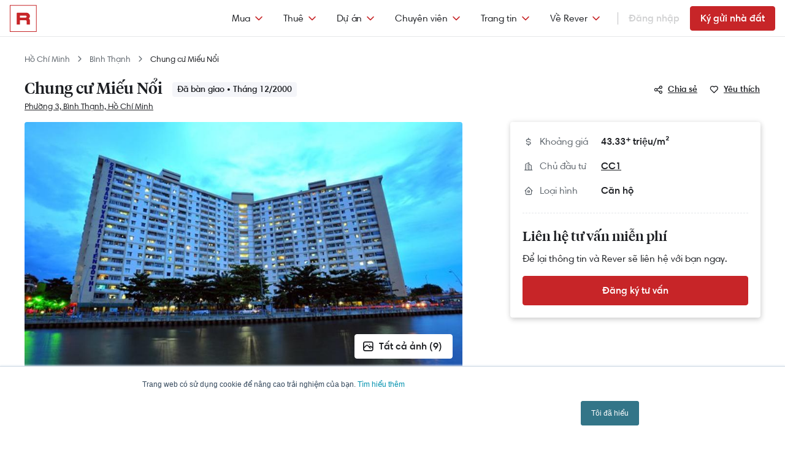

--- FILE ---
content_type: text/html; charset=utf-8
request_url: https://rever.vn/du-an/chung-cu-mieu-noi
body_size: 36926
content:
<!DOCTYPE html>
<html lang="vi" xmlns="http://www.w3.org/1999/xhtml" >
<head>
  <script>
  /*@shinsenter/defer.js*/
  !function(e,i,t,n,r,o){o=/p/.test(i.readyState);var c=0<=navigator.userAgent.indexOf('Firefox');function f(e,t){o?n(e,t||32):r.push(e,t)}function a(e,t,n,r){return t&&i.getElementById(t)||(r=i.createElement(e||'SCRIPT'),t&&(r.id=t),n&&(r.onload=n),i.head.appendChild(r)),r||{}}e.addEventListener('on'+t in e?t:'load',function(){for(o=1;r[0];)f(r.shift(),r.shift())}),f._=a,e.defer=f,e.deferscript=function(e,t,n,r){f(function(){a('',t,r).src=e},n)},e.deferPreload=function(e,t){if(t=t||'script',c){var n=i.createElement('object');n.data=e,n.width=0,n.height=0,i.body.append(n)}else{var r=i.createElement('link');r.setAttribute('rel','preload'),r.href=e,r.as=t,i.head.append(r)}}}(this,document,'pageshow',setTimeout,[]),function(s,n){var u='IntersectionObserver',d='lazied',l='data-',h=l+d,p='load',m='forEach',y='getAttribute',v='setAttribute',b=Function(),g=s.defer||b,f=g._||b;function E(e,t){return[].slice.call((t||n).querySelectorAll(e))}function e(a){return function(e,t,i,o,c,f){g(function(n,t){function r(n){!1!==(o||b).call(n,n)&&((f||['srcset','src','style'])[m](function(e,t){(t=n[y](l+e))&&n[v](e,t)}),E('SOURCE',n)[m](r),p in n&&n[p]()),n.className+=' '+(i||d)}t=u in s?(n=new s[u](function(e){e[m](function(e,t){e.isIntersecting&&(t=e.target)&&(n.unobserve(t),r(t))})},c)).observe.bind(n):r,E(e||a+'['+l+'src]:not(['+h+'])')[m](function(e){e[y](h)||(e[v](h,a),t(e))})},t)}}function t(){g(function(t,n,r,i,o){function c(e,t){for(i in t=t||!1,e.parentNode.removeChild(e),e.removeAttribute('type'),n=f(e.nodeName),t&&(n.async=1),e)'string'==typeof(o=e[i])&&n[i]!=o&&(n[i]=o);return n}t=E((r='[type=deferjs]')+':not('+(i='[async]')+')'),E(r+i).forEach(function(e){c(e,!0)}),t.forEach(function(e){e.src&&s.deferPreload(e.src)}),function e(){0!=t&&(r=t.shift(),n=c(r),r.src?n.onload=n.onerror=e:g(e,.1))}()},4)}t(),s.deferstyle=function(t,n,e,r){g(function(e){(e=f('LINK',n,r)).rel='stylesheet',e.href=t},e)},s.deferimg=e('IMG'),s.deferiframe=e('IFRAME'),g.all=t}(this,document);
</script>
<!-- You may want to add small polyfill for IE 9~11 -->
<script>deferscript('https://cdn.jsdelivr.net/npm/@shinsenter/defer.js@1.1.7/dist/polyfill.min.js', 'polyfill-js', 1)</script>

<style>
  img.lazy, img.lazy-background{
    filter: blur(15px);
  }
  img.lazy.lazied, img.lazy-background.lazied{
    filter: none;
  }
</style>

<script>
  function objValue(obj,is, value) { //Access 1 object bằng key
    if (typeof is == 'string')
      return objValue(obj,is.split('.'), value);
    else if (is.length==1 && value!==undefined)
      return obj[is[0]] = value;
    else if (is.length==0)
      return obj;
    else if(typeof obj === "undefined")
      return undefined
    else
      return objValue(obj[is[0]],is.slice(1), value);
  }

  function waitFor(objAcc, callback, timeout){
    if(typeof callback !== "function"){
      return
    }
    timeout = timeout || 0
    var startTime = new Date().getTime()
    function check(){
      if(typeof objValue(window, objAcc) !== "undefined"){
        callback()
      }else{
        if(timeout > 0 && new Date().getTime() - startTime > timeout){ //Vượt quá timeout
          console.error("wait for " + objAcc + " has timeout!")
        }else{
          setTimeout(check, 500)
        }
      }
    }
    check()
  }

  function applyImageLazyLoad(scope){
    scope = scope || document
    var lazyImages = [].slice.call(scope.querySelectorAll("img.lazy"));

    if ("IntersectionObserver" in window) {
      let ops = {
        rootMargin: "450px",
        threshold: 0.1
      }

      let lazyImageObserver = new IntersectionObserver(function(entries, observer) {
        entries.forEach(function(entry) {
          if (entry.isIntersecting) {
            let lazyImage = entry.target;
            lazyImage.src = lazyImage.dataset.src;
            if(!!lazyImage.dataset.srcset){
              lazyImage.srcset = lazyImage.dataset.srcset;
            }
            lazyImage.classList.remove("lazy");
            lazyImageObserver.unobserve(lazyImage);
          }
        });
      }, ops);

      lazyImages.forEach(function(lazyImage) {
        lazyImageObserver.observe(lazyImage);
      });

      //Lazy for background
      var lazyBackgrounds = [].slice.call(scope.querySelectorAll(".lazy-background"));
      let lazyBackgroundObserver = new IntersectionObserver(function(entries, observer) {
        entries.forEach(function(entry) {
          if (entry.isIntersecting) {
            entry.target.classList.add("visible");
            entry.target.classList.remove("lazy-background");
            lazyBackgroundObserver.unobserve(entry.target);
          }
        });
      }, ops);
      lazyBackgrounds.forEach(function(lazyBackground) {
        lazyBackgroundObserver.observe(lazyBackground);
      });
    } else { //Không support observer
      let lazyImages = [].slice.call(scope.querySelectorAll("img.lazy"));
      let active = false;

      const lazyLoad = function() {
        if (active === false) {
          active = true;

          setTimeout(function() {
            lazyImages.forEach(function(lazyImage) {
              if ((lazyImage.getBoundingClientRect().top <= window.innerHeight && lazyImage.getBoundingClientRect().bottom >= 0) && getComputedStyle(lazyImage).display !== "none") {
                lazyImage.src = lazyImage.dataset.src;
                lazyImage.srcset = lazyImage.dataset.srcset;
                lazyImage.classList.remove("lazy");

                lazyImages = lazyImages.filter(function(image) {
                  return image !== lazyImage;
                });

                if (lazyImages.length === 0) {
                  document.removeEventListener("scroll", lazyLoad);
                  window.removeEventListener("resize", lazyLoad);
                  window.removeEventListener("orientationchange", lazyLoad);
                }
              }
            });

            active = false;
          }, 200);
        }
      };

      document.addEventListener("scroll", lazyLoad);
      window.addEventListener("resize", lazyLoad);
      window.addEventListener("orientationchange", lazyLoad);
    }
  }

  document.addEventListener("DOMContentLoaded", function() {
    applyImageLazyLoad(document)
  });
  deferimg("img.lazy")
</script>
  <title>Căn hộ Chung cư Miếu Nổi, Bình Thạnh</title>
<meta http-equiv="Content-Type" content="text/html; charset=utf-8"/>
<meta charset="UTF-8"/>
<meta name="description" content="Khu chung cư Miếu Nổi được đầu tư bởi Tổng Công ty Xây dựng Số 1. Dự án nằm trên khuôn viên có diện tích đất 8 ha, gần cầu bông, trong khu dân trí cao, an ninh chặt chẽ, đặc biệt không đóng phí quản lý. Giá bán 1,4 - 1,8 tỷ/căn."/>
<meta name="keywords" content="Căn hộ Quận Bình Thạnh, Khu dân cư Miểu Nổi Bình Thạnh, Căn hộ giá rẻ"/>
<meta name="author" content="rever.vn"/>


<link rel="canonical" href="https://rever.vn/du-an/chung-cu-mieu-noi"/>

<link rel="shortcut icon" type="image/x-icon" href="https://rever.vn/favicon-48.ico?v=2.2"/>
<link rel="apple-touch-icon" sizes="180x180" href="https://rever.vn/favicon-180.png?v=2.2"/>
<link rel="icon" type="image/x-icon" sizes="32x32" href="https://rever.vn/favicon-32.ico?v=2.2"/>
<link rel="icon" type="image/x-icon" sizes="96x96" href="https://rever.vn/favicon-96.ico?v=2.2"/>
<link rel="icon" type="image/x-icon" sizes="16x16" href="https://rever.vn/favicon-16.ico?v=2.2"/>
<link rel="mask-icon" href="https://rever.vn/safari_pinned_tab.svg?v=2.2" color="#c52728"/>

<meta name="viewport" content="width=device-width,initial-scale=1.0, maximum-scale=1.0, user-scalable=no"/>
<meta name="referrer" content="no-referrer-when-downgrade" />

  <link rel="manifest" href="/manifest.webmanifest">

<meta property="fb:app_id" content="265437617126890"/>
<meta property="og:url" content="https://rever.vn/du-an/chung-cu-mieu-noi"/>
<meta property="og:title" content="Căn hộ Chung cư Miếu Nổi, Bình Thạnh"/>
<meta property="og:description" content="Khu chung cư Miếu Nổi được đầu tư bởi Tổng Công ty Xây dựng Số 1. Dự án nằm trên khuôn viên có diện tích đất 8 ha, gần cầu bông, trong khu dân trí cao, an ninh chặt chẽ, đặc biệt không đóng phí quản lý. Giá bán 1,4 - 1,8 tỷ/căn."/>
<meta property="og:image" content="https://photo.rever.vn/photo/v2/get/s3N4Tvwts9SeerPgXT6HTtnxV0RvGt2bGhouIqoKPyI=/750x500/image.jpg"/>
<meta property="og:image:url" content="https://photo.rever.vn/photo/v2/get/s3N4Tvwts9SeerPgXT6HTtnxV0RvGt2bGhouIqoKPyI=/750x500/image.jpg"/>
<meta property="og:image:width" content="600"/>
<meta property="og:image:height" content="320"/>
<meta property="og:site_name" content="rever.vn"/>
<meta property="og:rich_attachment" content="true"/>
<meta property="og:type" content="article"/>
<meta property="static-url" content="https://s3-cdn.rever.vn/p/v2.48.50"/>
<meta property="hotline" content="1800 234 546"/>

<meta property="rap:page_type" content="secondary_project_detail"/>

<!-- Segment Tracking Default Params -->
  <meta property="segment:address_info" content="{&quot;ward_alias&quot;:&quot;phuong-3-binh-thanh&quot;,&quot;district_alias&quot;:&quot;binh-thanh&quot;,&quot;google_place_alias&quot;:null,&quot;city_alias&quot;:&quot;ho-chi-minh&quot;,&quot;project_alias&quot;:null,&quot;neighborhood_alias&quot;:&quot;&quot;}">

<style>
  [v-cloak] { display:none !important; } /* Ẩn các element khi vue chưa load */
  picture img {
    display: inline-block;
    vertical-align: middle;
  }
  /*hide tracking img*/
  ._hj_feedback_container button { /* Fix lỗi hotjar */
    text-align: center;
  }
  a[waiting-login-js]{
    opacity: 0.2;
  }
  [lang="vi"] .currency-tag, html:not(.translated-ltr) .currency-tag{
    visibility: hidden;
    width: 0;
    display: inline-block;
  }
</style>

<script>
  window["_au_api"] = "https://rever.vn/api";
  window['favorite_api'] = 'https://rever.vn/mapi';
  window['googleClientId'] = '539423642927.apps.googleusercontent.com';
  window['staticUrl'] = 'https://s3-cdn.rever.vn/p/v2.48.50';
  window['hotline'] = '1800 234 546';
  window['root_url'] = 'https://rever.vn';
  window['ga4TrackingCode'] = 'G-SKP0N1ZV7T';

    window['isLoggedIn'] = false;
  window['isProduction'] = "true" === "true";
  window['inboundMarketingApi'] = "https://rever.vn/api/mkt";
</script>

  <!-- Thêm script js GA4, nội dung tracking nằm trong file tracking.js -->
  <script type="deferjs"  src="https://www.googletagmanager.com/gtag/js?id=G-SKP0N1ZV7T"></script>
  <script>
    window.dataLayer = window.dataLayer || [];
    function gtag(){dataLayer.push(arguments);}
    gtag('js', new Date());
    gtag('config', 'G-SKP0N1ZV7T', {
      page_type: 'secondary_project_detail',
      
      
    });
  </script>

<!-- Thêm script segment -->
<script type="deferjs">
  !function(){var analytics=window.analytics=window.analytics||[];if(!analytics.initialize)if(analytics.invoked)window.console&&console.error&&console.error("Segment snippet included twice.");else{analytics.invoked=!0;analytics.methods=["trackSubmit","trackClick","trackLink","trackForm","pageview","identify","reset","group","track","ready","alias","debug","page","once","off","on","addSourceMiddleware","addIntegrationMiddleware"];analytics.factory=function(e){return function(){var t=Array.prototype.slice.call(arguments);t.unshift(e);analytics.push(t);return analytics}};for(var e=0;e<analytics.methods.length;e++){var t=analytics.methods[e];analytics[t]=analytics.factory(t)}analytics.load=function(e,t){var n=document.createElement("script");n.type="text/javascript";n.async=!0;n.defer=!0;n.src="https://cdn.segment.com/analytics.js/v1/"+e+"/analytics.min.js";var a=document.getElementsByTagName("script")[0];a.parentNode.insertBefore(n,a);analytics._loadOptions=t};analytics.SNIPPET_VERSION="4.1.0";
    analytics.load("4LCsqFQzVAmMhPA650qKAAbZoHweHzHt", { integrations: { 'Mixpanel': false} });
  }}();
</script>

<!-- Start amplitude analytics -->
  <script type="text/javascript">
    !function(){"use strict";!function(e,t){var r=e.amplitude||{_q:[],_iq:[]};if(r.invoked)e.console&&console.error&&console.error("Amplitude snippet has been loaded.");else{var n=function(e,t){e.prototype[t]=function(){return this._q.push({name:t,args:Array.prototype.slice.call(arguments,0)}),this}},s=function(e,t,r){return function(n){e._q.push({name:t,args:Array.prototype.slice.call(r,0),resolve:n})}},o=function(e,t,r){e[t]=function(){if(r)return{promise:new Promise(s(e,t,Array.prototype.slice.call(arguments)))}}},i=function(e){for(var t=0;t<y.length;t++)o(e,y[t],!1);for(var r=0;r<g.length;r++)o(e,g[r],!0)};r.invoked=!0;var c=t.createElement("script");c.type="text/javascript",c.integrity="sha384-lyGcqRAilM5YOiZT3ktByF3Mv52pltOelJ66zwfcAZ/4s8cB1sSo7yMF2XWh+bzX",c.crossOrigin="anonymous",c.async=!0,c.src="https://cdn.amplitude.com/libs/analytics-browser-1.6.8-min.js.gz",c.onload=function(){e.amplitude.runQueuedFunctions||console.log("[Amplitude] Error: could not load SDK")};var a=t.getElementsByTagName("script")[0];a.parentNode.insertBefore(c,a);for(var u=function(){return this._q=[],this},l=["add","append","clearAll","prepend","set","setOnce","unset","preInsert","postInsert","remove","getUserProperties"],p=0;p<l.length;p++)n(u,l[p]);r.Identify=u;for(var d=function(){return this._q=[],this},v=["getEventProperties","setProductId","setQuantity","setPrice","setRevenue","setRevenueType","setEventProperties"],f=0;f<v.length;f++)n(d,v[f]);r.Revenue=d;var y=["getDeviceId","setDeviceId","getSessionId","setSessionId","getUserId","setUserId","setOptOut","setTransport","reset"],g=["init","add","remove","track","logEvent","identify","groupIdentify","setGroup","revenue","flush"];i(r),r.createInstance=function(){var e=r._iq.push({_q:[]})-1;return i(r._iq[e]),r._iq[e]},e.amplitude=r}}(window,document)}();
    amplitude.init("6325e0f096a2658b670b44719b212d2d");
  </script>
<!-- End amplitude analytics -->

<!-- Chặn hubspot chatbox tự load, đợi khi nếu login thì mới load -->
<script>
  window.hsConversationsSettings = {
    loadImmediately: false // Delay the load of the chat widget
  };
</script>

<!-- Script Facebook SDK -->
<script>
  window.fbAsyncInit = function() {
    FB.init({
      appId: '323161212360067',
      cookie: true,                     // Enable cookies to allow the server to access the session.
      xfbml: true,                     // Parse social plugins on this webpage.
      version: 'v8.0'           // Use this Graph API version for this call.
    });
  }
</script>
<script async defer type="deferjs" crossorigin="anonymous" src="https://connect.facebook.net/en_US/sdk.js"></script>

<!-- Mixpanel -->
<script type="text/javascript">
  // Cookies
  function setCookie(cname, cvalue, exdays) {const d = new Date();d.setDate(d.getDate() + exdays);let expires = 'expires='+d.toUTCString();document.cookie = cname + '=' + cvalue + ';' + expires + ';domain=.rever.vn;path=/';console.log(expires, d, cname + '=' + cvalue + ';' + expires + ';domain=.rever.vn;path=/');}
  function getCookie(cname) {let name = cname + '=';let ca = document.cookie.split(';');for(let i = 0; i < ca.length; i++) {let c = ca[i];while (c.charAt(0) === ' ') {c = c.substring(1);}if (c.indexOf(name) === 0) {return c.substring(name.length, c.length);}}return '';}

  // Config custom lib
  MIXPANEL_CUSTOM_LIB_URL = "https://s3-cdn.rever.vn/p/v2.48.50/plugins/mixpanel/mixpanel-2.47.0.min.js";
  (function(f,b){if(!b.__SV){var e,g,i,h;window.mixpanel=b;b._i=[];b.init=function(e,f,c){function g(a,d){var b=d.split(".");2==b.length&&(a=a[b[0]],d=b[1]);a[d]=function(){a.push([d].concat(Array.prototype.slice.call(arguments,0)))}}var a=b;"undefined"!==typeof c?a=b[c]=[]:c="mixpanel";a.people=a.people||[];a.toString=function(a){var d="mixpanel";"mixpanel"!==c&&(d+="."+c);a||(d+=" (stub)");return d};a.people.toString=function(){return a.toString(1)+".people (stub)"};i="disable time_event track track_pageview track_links track_forms track_with_groups add_group set_group remove_group register register_once alias unregister identify name_tag set_config reset opt_in_tracking opt_out_tracking has_opted_in_tracking has_opted_out_tracking clear_opt_in_out_tracking start_batch_senders people.set people.set_once people.unset people.increment people.append people.union people.track_charge people.clear_charges people.delete_user people.remove".split(" ");
    for(h=0;h<i.length;h++)g(a,i[h]);var j="set set_once union unset remove delete".split(" ");a.get_group=function(){function b(c){d[c]=function(){call2_args=arguments;call2=[c].concat(Array.prototype.slice.call(call2_args,0));a.push([e,call2])}}for(var d={},e=["get_group"].concat(Array.prototype.slice.call(arguments,0)),c=0;c<j.length;c++)b(j[c]);return d};b._i.push([e,f,c])};b.__SV=1.2;e=f.createElement("script");e.type="text/javascript";e.async=!0;e.src="undefined"!==typeof MIXPANEL_CUSTOM_LIB_URL?MIXPANEL_CUSTOM_LIB_URL:"file:"===f.location.protocol&&"//cdn.mxpnl.com/libs/mixpanel-2-latest.min.js".match(/^\/\//)?"https://cdn.mxpnl.com/libs/mixpanel-2-latest.min.js":"//cdn.mxpnl.com/libs/mixpanel-2-latest.min.js";g=f.getElementsByTagName("script")[0];g.parentNode.insertBefore(e,g)}})(document,window.mixpanel||[]);

  // Init mixpanel config
  mixpanel.init("a7f4d2c8-d33a-41f9-b435-3a1d3aff7962", {
    debug: false,
    persistence: "localStorage",
    api_host: "https://rap.rever.vn",
    track_pageview: false,
    ignore_dnt: true,
    loaded: function() {
      console.debug('LOADED RAP JS')
      var segmentAnonymousId = getCookie('ajs_anonymous_id')
      var rapAnonymousId = getCookie('rap_anonymous_id')
      var rapAnonymousIdFromLocalStorage = localStorage.getItem('rap_anonymous_id')

      if (!!rapAnonymousId && !!rapAnonymousIdFromLocalStorage && rapAnonymousId !== rapAnonymousIdFromLocalStorage) {
        rapAnonymousId = rapAnonymousIdFromLocalStorage
        localStorage.setItem('rap_anonymous_id', rapAnonymousId)
      }

      if (!rapAnonymousId) {
        rapAnonymousId = segmentAnonymousId || mixpanel.get_property('$device_id') || ''
        setCookie('rap_anonymous_id', rapAnonymousId, 36500)
        localStorage.setItem('rap_anonymous_id', rapAnonymousId)
      }

      if (rapAnonymousId) {
        console.debug('has rap_anonymous_id')
        mixpanel.register({
          rap_anonymous_id: segmentAnonymousId
        })
      }

      if (segmentAnonymousId) {
        console.debug('has ajs_anonymous_id')
        mixpanel.register({
          segment_anonymous_id: segmentAnonymousId
        })
      }

      if (window.navigator && window.navigator.userAgent) {
        mixpanel.register({
          user_agent: window.navigator.userAgent
        })
      }

      mixpanel.track_pageview({
        page_type: 'secondary_project_detail',
        
      })
    }
  })
</script>
  <meta name="format-detection" content="telephone=no">
  <link rel="stylesheet" href="https://s3-cdn.rever.vn/p/v2.48.50/v2/css/project-secondary-detail.min.css">
  <script type="deferjs" src="https://s3-cdn.rever.vn/p/v2.48.50/js/jQuery-2.1.4.min.js?v=1768329437355"></script>
  <script src="https://sp.zalo.me/plugins/sdk.js"></script>
  <style>
    hs-script {
      display: none;
    }

    view-more {
      display: block;
      overflow: hidden;
    }
  </style>
</head>
<body>
<!-- Google Tag Manager (noscript) -->
<noscript><iframe src="https://www.googletagmanager.com/ns.html?id=GTM-5VPGSP5"
                  height="0" width="0" style="display:none;visibility:hidden"></iframe></noscript>
<!-- End Google Tag Manager (noscript) -->

<script type="application/ld+json">
{
  "@context": "https://schema.org",
  "@type": "Organization",
  "url": "https://rever.vn",
  "logo": "https://rever.vn/static/images/rever-thumbnail.jpg",
  "contactPoint": [
    {
      "@type": "ContactPoint",
      "telephone": "1800 234 546",
      "contactType": "customer service"
    }
  ],
  "sameAs": [
    "https://www.facebook.com/rever.vn",
    "https://www.linkedin.com/company/rever-real-estate",
    "https://www.instagram.com/rever.vn/",
    "https://www.youtube.com/channel/UCGqD_zho0DQyxXJ3G65NmSQ"
  ]
}
</script>

<script type="application/ld+json">
    {
        "@context": "https://schema.org",
        "@id": "https://rever.vn/#website",
        "@type": "WebSite",
        "url": "https://rever.vn/",
        "name": "Rever",
        "potentialAction": {
            "@type": "SearchAction",
            "target": "https://rever.vn/s/{search_term_string}",
            "query-input": "required name=search_term_string"
        }
    }
</script>
  <form name="info" class="hidden">
    <input type="hidden" value="1501839680186_8418" name="recent-view-project-id">
    <input name="id" type="hidden" value="1501839680186_8418">
    <input name="lat" type="hidden" value="10.7958305">
    <input name="lon" type="hidden" value="106.69438549999995">
    <input name="title" type="hidden" value="Chung cư Miếu Nổi">
    <input name="alias" type="hidden" value="chung-cu-mieu-noi">
    <input name="thumbnail" type="hidden" value="https://photo.rever.vn/photo/v2/get/s3N4Tvwts9SeerPgXT6HTtnxV0RvGt2bGhouIqoKPyI=/750x500/image.jpg">
    <input name="extra-thumbnail" type="hidden" value="https://photo.rever.vn/photo/v2/get/s3N4Tvwts9SeerPgXT6HTtnxV0RvGt2bGhouIqoKPyI=/900x600/image.jpg">
    <input name="ward" type="hidden" value="Phường 3">
    <input name="district" type="hidden" value="Bình Thạnh">
    <input name="address-name" type="hidden" value="Phường 3, Bình Thạnh, Hồ Chí Minh">
    <input name="num-block" type="hidden" value="1">
    <input name="num-unit" type="hidden" value="500">
    <input name="num-floor" type="hidden" value="18">
    <input name="overview-floorplan" type="hidden" value="">
  </form>

  <header class="main-header" >
  <div class="col-left">
    <div class="logo-large">
      <a data-mix-header-click="group: logo, action: click_logo" href="/" title="Rever logo">
        <img src="https://s3-cdn.rever.vn/p/v2.48.50/images/logo-r-red.svg" alt="Rever">
      </a>
    </div>
    <div class="logo">
  <a href="/" data-mix-header-click="group: logo, action: click_logo" title="Rever logo">
      <img src="https://s3-cdn.rever.vn/p/v2.48.50/images/logo-r-red.svg" alt="Rever">
<!--    <i class="ti ti-chevron-down"></i>-->
  </a>

  <div class="main-nav-menu">
    <div class="main-nav-menu__head">
      <a href="/" class="logo">
        <img src="https://s3-cdn.rever.vn/p/v2.48.50/images/logo-r-red.svg" alt="Rever">
      </a>

      <button class="close__main-menu">
        <i class="ti ti-x"></i>
      </button>
    </div>
    <div class="login">
      <!-- GUEST -->
        <div class="user-login">
          <a href="#login" data-mix-header-click="group: authen, action: click_login" title="Đăng nhập / Đăng ký" class="button is-login is-outlined is-fullwidth">Đăng
            nhập</a>
        </div>
      <!-- END GUEST -->

      <!-- MEMBER -->
      <!-- END MEMBER -->
    </div>
    <ul>
        <div class="btn-post">
            <a href="/ky-gui" data-mix-header-click="group: mobile_head, action: click_post_listing" class="button is-post is-primary is-outlined is-fullwidth">
                Ký gửi nhà đất
            </a>
        </div>
        <li>
        <a href="/">
          <span>Trang chủ</span>
        </a>
      </li>
          <li class="sub-menu">
            <a>
              <span>Mua</span>
              <i class="ti ti-chevron-down"></i>
            </a>
            <ul>
                    <li>
                        <a href="/s/ho-chi-minh/mua/can-ho" data-mix-header-click="group: buy, action: select_apartment">Mua căn hộ</a>
                    </li>
                    <li>
                        <a href="/s/ho-chi-minh/mua/nha-pho" data-mix-header-click="group: buy, action: select_house">Mua nhà phố</a>
                    </li>
                    <li>
                        <a href="/s/ho-chi-minh/mua/dat-nen" data-mix-header-click="group: buy, action: select_land">Mua đất nền</a>
                    </li>
                    <li>
                        <a href="/s/ho-chi-minh/mua/studio-flat" data-mix-header-click="group: buy, action: select_studio_flat">Mua căn hộ studio</a>
                    </li>
                    <li>
                        <a href="/s/ho-chi-minh/mua/office-tel" data-mix-header-click="group: buy, action: select_office_tel">Mua Office-tel</a>
                    </li>
            </ul>
          </li>
          <li class="sub-menu">
            <a>
              <span>Thuê</span>
              <i class="ti ti-chevron-down"></i>
            </a>
            <ul>
                    <li>
                        <a href="/s/ho-chi-minh/thue/can-ho" data-mix-header-click="group: rent, action: select_apartment">Thuê căn hộ</a>
                    </li>
                    <li>
                        <a href="/s/ho-chi-minh/thue/nha-pho" data-mix-header-click="group: rent, action: select_house">Thuê nhà phố</a>
                    </li>
                    <li>
                        <a href="/s/ho-chi-minh/thue/dat-nen" data-mix-header-click="group: rent, action: select_land">Thuê đất nền</a>
                    </li>
                    <li>
                        <a href="/s/ho-chi-minh/thue/studio-flat" data-mix-header-click="group: rent, action: select_studio_flat">Thuê căn hộ studio</a>
                    </li>
                    <li>
                        <a href="/s/ho-chi-minh/thue/office-tel" data-mix-header-click="group: rent, action: select_office_tel">Thuê Office-tel</a>
                    </li>
            </ul>
          </li>
          <li class="sub-menu">
            <a>
              <span>Dự án</span>
              <i class="ti ti-chevron-down"></i>
            </a>
            <ul>
                  <li>
                    <a href="" class="sub-menu-heading">Dự án nổi bật</a>
                  </li>
                  <li>
                      <a href="/du-an/spring-ville-chuan-song-moi-nang-luong-moi" data-mix-header-click="group: project, action: select_spring-ville-chuan-song-moi-nang-luong-moi">Dự án Springville</a>
                  </li>
                  <li>
                      <a href="/du-an/masteri-centre-point" data-mix-header-click="group: project, action: select_masteri-centre-point">Dự án Masteri Centre Point</a>
                  </li>
                  <li>
                      <a href="/du-an/la-pura-cap-nhat-moi-nhat-2025-rever" data-mix-header-click="group: project, action: select_la-pura-cap-nhat-moi-nhat-2025-rever">Dự án LA PURA</a>
                  </li>
                  <li>
                      <a href="/du-an/the-prive" data-mix-header-click="group: project, action: select_the-prive">Dự án THE PRIVÉ</a>
                  </li>
                  <li>
                      <a href="/du-an/the-meadow-binh-chanh-1" data-mix-header-click="group: project, action: select_the-meadow-binh-chanh-1">Dự án The Meadow</a>
                  </li>
                  <li>
                    <a href="" class="sub-menu-heading">Dự án theo khu vực</a>
                  </li>
                  <li>
                      <a href="/s/quan-2/du-an/mua" data-mix-header-click="group: project, action: select_area_district_2">Dự án quận 2</a>
                  </li>
                  <li>
                      <a href="/s/quan-4/du-an/mua" data-mix-header-click="group: project, action: select_area_district_4">Dự án quận 4</a>
                  </li>
                  <li>
                      <a href="/s/quan-7/du-an/mua" data-mix-header-click="group: project, action: select_area_district_7">Dự án quận 7</a>
                  </li>
                  <li>
                      <a href="/s/quan-9/du-an/mua" data-mix-header-click="group: project, action: select_area_district_9">Dự án quận 9</a>
                  </li>
                  <li>
                      <a href="/du-an" data-mix-header-click="group: project, action: select_project_hcm">Tất cả dự án</a>
                  </li>
            </ul>
          </li>
          <li class="sub-menu">
            <a>
              <span>Chuyên viên</span>
              <i class="ti ti-chevron-down"></i>
            </a>
            <ul>
                  <li>
                    <a href="" class="sub-menu-heading">Tư vấn</a>
                  </li>
                  <li>
                      <a href="/chuyen-vien" data-mix-header-click="group: agent, action: select_agent_page">Gặp chuyên viên</a>
                  </li>
                  <li>
                    <a href="" class="sub-menu-heading">Môi giới</a>
                  </li>
                  <li>
                      <a href="https://agent.rever.vn" data-mix-header-click="group: agent, action: select_join_rever">Gia nhập Rever</a>
                  </li>
                  <li>
                      <a href="https://academy.rever.vn" data-mix-header-click="group: agent, action: select_academy_page">Rever Academy</a>
                  </li>
                  <li>
                      <a href="https://hoctructuyen.rever.vn" data-mix-header-click="group: agent, action: select_elearning_page">E-Learning</a>
                  </li>
                  <li>
                      <a href="https://agent.rever.vn/blog" data-mix-header-click="group: agent, action: select_agent_blog">Kiến thức môi giới</a>
                  </li>
            </ul>
          </li>
          <li class="sub-menu">
            <a>
              <span>Trang tin</span>
              <i class="ti ti-chevron-down"></i>
            </a>
            <ul>
                  <li>
                    <a href="" class="sub-menu-heading">Tổng hợp</a>
                  </li>
                  <li>
                      <a href="https://blog.rever.vn" data-mix-header-click="group: news, action: select_blog_page">Thị trường bất động sản</a>
                  </li>
                  <li>
                      <a href="https://offer.rever.vn" data-mix-header-click="group: news, action: select_offer_page">Tài liệu phân tích</a>
                  </li>
                  <li>
                    <a href="" class="sub-menu-heading">Địa điểm khu vực</a>
                  </li>
                  <li>
                      <a href="/khu-vuc/ho-chi-minh" data-mix-header-click="group: news, action: select_location_review">Đánh giá khu vực</a>
                  </li>
                  <li>
                    <a href="" class="sub-menu-heading">Doanh nghiệp</a>
                  </li>
                  <li>
                      <a href="/chu-dau-tu" data-mix-header-click="group: news, action: select_developers">Danh mục Chủ đầu tư</a>
                  </li>
            </ul>
          </li>
          <li class="sub-menu">
            <a>
              <span>Về Rever</span>
              <i class="ti ti-chevron-down"></i>
            </a>
            <ul>
                  <li>
                    <a href="" class="sub-menu-heading">Về Rever</a>
                  </li>
                  <li>
                      <a href="/gioi-thieu" data-mix-header-click="group: about_rever, action: select_about_rever">Giới thiệu Rever</a>
                  </li>
                  <li>
                      <a href="/doi-ngu" data-mix-header-click="group: about_rever, action: select_staff_page">Đội ngũ</a>
                  </li>
                  <li>
                      <a href="/tuyen-dung" data-mix-header-click="group: about_rever, action: select_career_page">Tuyển dụng</a>
                  </li>
                  <li>
                      <a href="/lien-he" data-mix-header-click="group: about_rever, action: select_contact_page">Liên hệ</a>
                  </li>
                  <li>
                    <a href="" class="sub-menu-heading">Dịch vụ nhà đất</a>
                  </li>
                  <li>
                      <a href="/dang-tin" data-mix-header-click="group: about_rever, action: select_post_listing">Bán và cho thuê</a>
                  </li>
                  <li>
                      <a href="/thu-tuc-giay-to" data-mix-header-click="group: about_rever, action: select_thu_tuc">Hoàn tất thủ tục</a>
                  </li>
                  <li>
                      <a href="/3d" data-mix-header-click="group: about_rever, action: select_3d_tour">3D cho nhà đất</a>
                  </li>
                  <li>
                    <a href="" class="sub-menu-heading">Hướng dẫn</a>
                  </li>
                  <li>
                      <a href="/vi-sao-chon-rever" data-mix-header-click="group: about_rever, action: select_why_choose_rever">Vì sao chọn Rever?</a>
                  </li>
                  <li>
                      <a href="/huong-dan-ban-nha" data-mix-header-click="group: about_rever, action: select_sell_guide">Hướng dẫn bán nhà</a>
                  </li>
                  <li>
                      <a href="/huong-dan-mua-nha" data-mix-header-click="group: about_rever, action: select_buy_guide">Hướng dẫn mua nhà</a>
                  </li>
            </ul>
          </li>

<!--      <li>-->
<!--        <a href="/ban-nha-voi-rever">Đăng tin nhà đất</a>-->
<!--      </li>-->
      <li>
        <a id="install-app">
          <span>Cài đặt ứng dụng</span>
          <i class="zmdi zmdi-smartphone-download"></i>
        </a>
        <input id="app-mobile-ios" type="hidden" value="https://itunes.apple.com/vn/app/rever/id1101768201"/>
        <input id="app-mobile-android" type="hidden" value="https://play.google.com/store/apps/details?id=com.rever.app.android"/>
      </li>
      <li>
        <a href="tel:1800234546" data-mix-header-click="group: hotline, action: click_hotline">
          <span>Hotline: <strong>1800 234 546</strong></span>
        </a>
      </li>
    </ul>
  </div>
  <div class="main-nav-menu__overlay"></div>
</div>

    <div class="search-desktop-component" keyword="" init-search-page="false"
         placeholder="Nhập địa điểm, khu dân cư, tòa nhà"></div>
  </div>
  <div class="col-right">
  <div class="top-menu">
    <ul>
      <li>
        <!--                <a href="tel:1800234546"  data-mix-header-click="group: hotline, action: click_hotline">-->
        <!--                    <i class="zmdi zmdi-phone"></i>-->
        <!--                    <span>1800 234 546</span>-->
        <!--                </a>-->
        <a href="javascript:void(0)" class="menu-humber" style="opacity: 0.7">
          <i class="ti ti-menu-2"></i>
        </a>
      </li>
        <li class="sub-menu">
          <a href="/s/ho-chi-minh/mua" >Mua
            <i class="ti ti-chevron-down"></i></a>
          <div class="sub-menu-content">
              <ul>
                  <li>
                    <a href="/s/ho-chi-minh/mua/can-ho" data-mix-header-click="group: buy, action: select_apartment">Mua căn hộ</a>
                  </li>
                  <li>
                    <a href="/s/ho-chi-minh/mua/nha-pho" data-mix-header-click="group: buy, action: select_house">Mua nhà phố</a>
                  </li>
                  <li>
                    <a href="/s/ho-chi-minh/mua/dat-nen" data-mix-header-click="group: buy, action: select_land">Mua đất nền</a>
                  </li>
                  <li>
                    <a href="/s/ho-chi-minh/mua/studio-flat" data-mix-header-click="group: buy, action: select_studio_flat">Mua căn hộ studio</a>
                  </li>
                  <li>
                    <a href="/s/ho-chi-minh/mua/office-tel" data-mix-header-click="group: buy, action: select_office_tel">Mua Office-tel</a>
                  </li>
              </ul>
          </div>
        </li>
        <li class="sub-menu">
          <a href="/s/ho-chi-minh/thue" >Thuê
            <i class="ti ti-chevron-down"></i></a>
          <div class="sub-menu-content">
              <ul>
                  <li>
                    <a href="/s/ho-chi-minh/thue/can-ho" data-mix-header-click="group: rent, action: select_apartment">Thuê căn hộ</a>
                  </li>
                  <li>
                    <a href="/s/ho-chi-minh/thue/nha-pho" data-mix-header-click="group: rent, action: select_house">Thuê nhà phố</a>
                  </li>
                  <li>
                    <a href="/s/ho-chi-minh/thue/dat-nen" data-mix-header-click="group: rent, action: select_land">Thuê đất nền</a>
                  </li>
                  <li>
                    <a href="/s/ho-chi-minh/thue/studio-flat" data-mix-header-click="group: rent, action: select_studio_flat">Thuê căn hộ studio</a>
                  </li>
                  <li>
                    <a href="/s/ho-chi-minh/thue/office-tel" data-mix-header-click="group: rent, action: select_office_tel">Thuê Office-tel</a>
                  </li>
              </ul>
          </div>
        </li>
        <li class="sub-menu">
          <a href="/s/ho-chi-minh/du-an/mua" >Dự án
            <i class="ti ti-chevron-down"></i></a>
          <div class="sub-menu-content">
              <ul>
                <li>
                  <strong class="sub-menu-heading">Dự án nổi bật</strong>
                </li>
                  <li>
                    <a href="/du-an/spring-ville-chuan-song-moi-nang-luong-moi" data-mix-header-click="group: project, action: select_spring-ville-chuan-song-moi-nang-luong-moi">Dự án Springville</a>
                  </li>
                  <li>
                    <a href="/du-an/masteri-centre-point" data-mix-header-click="group: project, action: select_masteri-centre-point">Dự án Masteri Centre Point</a>
                  </li>
                  <li>
                    <a href="/du-an/la-pura-cap-nhat-moi-nhat-2025-rever" data-mix-header-click="group: project, action: select_la-pura-cap-nhat-moi-nhat-2025-rever">Dự án LA PURA</a>
                  </li>
                  <li>
                    <a href="/du-an/the-prive" data-mix-header-click="group: project, action: select_the-prive">Dự án THE PRIVÉ</a>
                  </li>
                  <li>
                    <a href="/du-an/the-meadow-binh-chanh-1" data-mix-header-click="group: project, action: select_the-meadow-binh-chanh-1">Dự án The Meadow</a>
                  </li>
              </ul>
              <ul>
                <li>
                  <strong class="sub-menu-heading">Dự án theo khu vực</strong>
                </li>
                  <li>
                    <a href="/s/quan-2/du-an/mua" data-mix-header-click="group: project, action: select_area_district_2">Dự án quận 2</a>
                  </li>
                  <li>
                    <a href="/s/quan-4/du-an/mua" data-mix-header-click="group: project, action: select_area_district_4">Dự án quận 4</a>
                  </li>
                  <li>
                    <a href="/s/quan-7/du-an/mua" data-mix-header-click="group: project, action: select_area_district_7">Dự án quận 7</a>
                  </li>
                  <li>
                    <a href="/s/quan-9/du-an/mua" data-mix-header-click="group: project, action: select_area_district_9">Dự án quận 9</a>
                  </li>
                  <li>
                    <a href="/du-an" data-mix-header-click="group: project, action: select_project_hcm">Tất cả dự án</a>
                  </li>
              </ul>
          </div>
        </li>
        <li class="sub-menu">
          <a href="/chuyen-vien" rel="nofollow">Chuyên viên
            <i class="ti ti-chevron-down"></i></a>
          <div class="sub-menu-content">
              <ul>
                <li>
                  <strong class="sub-menu-heading">Tư vấn</strong>
                </li>
                  <li>
                    <a href="/chuyen-vien" data-mix-header-click="group: agent, action: select_agent_page">Gặp chuyên viên</a>
                  </li>
              </ul>
              <ul>
                <li>
                  <strong class="sub-menu-heading">Môi giới</strong>
                </li>
                  <li>
                    <a href="https://agent.rever.vn" data-mix-header-click="group: agent, action: select_join_rever">Gia nhập Rever</a>
                  </li>
                  <li>
                    <a href="https://academy.rever.vn" data-mix-header-click="group: agent, action: select_academy_page">Rever Academy</a>
                  </li>
                  <li>
                    <a href="https://hoctructuyen.rever.vn" data-mix-header-click="group: agent, action: select_elearning_page">E-Learning</a>
                  </li>
                  <li>
                    <a href="https://agent.rever.vn/blog" data-mix-header-click="group: agent, action: select_agent_blog">Kiến thức môi giới</a>
                  </li>
              </ul>
          </div>
        </li>
        <li class="sub-menu">
          <a href="https://blog.rever.vn" >Trang tin
            <i class="ti ti-chevron-down"></i></a>
          <div class="sub-menu-content">
              <ul>
                <li>
                  <strong class="sub-menu-heading">Tổng hợp</strong>
                </li>
                  <li>
                    <a href="https://blog.rever.vn" data-mix-header-click="group: news, action: select_blog_page">Thị trường bất động sản</a>
                  </li>
                  <li>
                    <a href="https://offer.rever.vn" data-mix-header-click="group: news, action: select_offer_page">Tài liệu phân tích</a>
                  </li>
              </ul>
              <ul>
                <li>
                  <strong class="sub-menu-heading">Địa điểm khu vực</strong>
                </li>
                  <li>
                    <a href="/khu-vuc/ho-chi-minh" data-mix-header-click="group: news, action: select_location_review">Đánh giá khu vực</a>
                  </li>
              </ul>
              <ul>
                <li>
                  <strong class="sub-menu-heading">Doanh nghiệp</strong>
                </li>
                  <li>
                    <a href="/chu-dau-tu" data-mix-header-click="group: news, action: select_developers">Danh mục Chủ đầu tư</a>
                  </li>
              </ul>
          </div>
        </li>
        <li class="sub-menu">
          <a href="/gioi-thieu" >Về Rever
            <i class="ti ti-chevron-down"></i></a>
          <div class="sub-menu-content">
              <ul>
                <li>
                  <strong class="sub-menu-heading">Về Rever</strong>
                </li>
                  <li>
                    <a href="/gioi-thieu" data-mix-header-click="group: about_rever, action: select_about_rever">Giới thiệu Rever</a>
                  </li>
                  <li>
                    <a href="/doi-ngu" data-mix-header-click="group: about_rever, action: select_staff_page">Đội ngũ</a>
                  </li>
                  <li>
                    <a href="/tuyen-dung" data-mix-header-click="group: about_rever, action: select_career_page">Tuyển dụng</a>
                  </li>
                  <li>
                    <a href="/lien-he" data-mix-header-click="group: about_rever, action: select_contact_page">Liên hệ</a>
                  </li>
              </ul>
              <ul>
                <li>
                  <strong class="sub-menu-heading">Dịch vụ nhà đất</strong>
                </li>
                  <li>
                    <a href="/dang-tin" data-mix-header-click="group: about_rever, action: select_post_listing">Bán và cho thuê</a>
                  </li>
                  <li>
                    <a href="/thu-tuc-giay-to" data-mix-header-click="group: about_rever, action: select_thu_tuc">Hoàn tất thủ tục</a>
                  </li>
                  <li>
                    <a href="/3d" data-mix-header-click="group: about_rever, action: select_3d_tour">3D cho nhà đất</a>
                  </li>
              </ul>
              <ul>
                <li>
                  <strong class="sub-menu-heading">Hướng dẫn</strong>
                </li>
                  <li>
                    <a href="/vi-sao-chon-rever" data-mix-header-click="group: about_rever, action: select_why_choose_rever">Vì sao chọn Rever?</a>
                  </li>
                  <li>
                    <a href="/huong-dan-ban-nha" data-mix-header-click="group: about_rever, action: select_sell_guide">Hướng dẫn bán nhà</a>
                  </li>
                  <li>
                    <a href="/huong-dan-mua-nha" data-mix-header-click="group: about_rever, action: select_buy_guide">Hướng dẫn mua nhà</a>
                  </li>
              </ul>
          </div>
        </li>
    </ul>
  </div>
  <div class="login">
    <!-- GUEST -->
      <!--            <style>-->
      <!--              a[waiting-login-js]{-->
      <!--                opacity: 0.2;-->
      <!--              }-->
      <!--            </style>-->
      <a href="#login" rel="nofollow" data-mix-header-click="group: authen, action: click_login" waiting-login-js title="Đăng nhập / Đăng ký" class="button is-login is-ghost openBtn">Đăng nhập</a>
    <!-- END GUEST -->

    <!-- MEMBER -->
    <!-- END MEMBER -->

    <a href="/dang-tin" title="Ký gửi nhà đất" class="button is-post is-primary is-outlined">Ký gửi nhà đất</a>
    <div v-pre>
      <div id="lang-app"></div>
    </div>
  </div>
</div>

<!---->

<!--  &lt;!&ndash; Script $dialog một số file có thể dùng (do bỏ header.js) &ndash;&gt;-->
<!--  -->
<!--    <script type="deferjs">-->
<!--    window.$dialog = function(){var e={bodyClassSpecs:"mdialog-body",bodyLoadingClass:"mdialog-loading",cachedBodyStyle:null,default:{zindex:99999,width:300,minHeight:100,background:"rgba(0,0,0,.5)",opacity:.5},key:{cachedStyle:"cached-style"}};return e.show=function(t,n,i,o){(n=$.extend(!0,{outSideClick:!0},n||{})).maxWidth="100%";var a,d=document.body.getAttribute("style");document.body.setAttribute(e.key.cachedStyle,d),(a=t&&"string"==typeof t?$(document.getElementById(t)):t).css("opacity",0),a.css("overflow-y","auto"),a.css("overflow-x","hidden"),a.addClass("opened");var s=(n?n.body:"")||".body";return a.find(s).css(n),a.find(s).addClass(e.bodyClassSpecs),a[0]&&(a[0].$dialogCallback=i),a[0]&&(a[0].$dialogInitTime=+new Date),n&&n.close&&a.find(s+" "+n.close).off().click(function(n){n.preventDefault(),e.hide(t,i)}),n&&n.outSideClick&&a.off().click(function(){e.hide(t,i)}),a.find(s).click(function(e){e.stopPropagation()}),e.animation(a,0,0,1,function(){o&&o()}),e.loadingEnd(a),a},e.animation=function(t,n,i,o,a){t.css("opacity",n),o>0&&n>1||o<0&&n<0?a&&a():setTimeout(function(){n+=o*(.05*i+1e-4*i*i),e.animation(t,n,i+1,o,a)},10)},e.hide=function(t,n){var i;i=t?"string"==typeof t?$(document.getElementById(t)):t:$(".mdialog.opened"),e.animation(i,1,0,-1,function(){i.removeClass("opened"),n&&n(i)})},e.loadingStart=function(t){(t?"string"==typeof t?$(document.getElementById(t)):t:$(".mdialog.opened")).find("."+e.bodyClassSpecs).addClass(e.bodyLoadingClass)},e.loadingEnd=function(t){(t?"string"==typeof t?$(document.getElementById(t)):t:$(".mdialog.opened")).find("."+e.bodyClassSpecs+"."+e.bodyLoadingClass).removeClass(e.bodyLoadingClass)},$(window).keydown(function(t){var n=$(".mdialog.opened");if(n.length&&27==t.keyCode){var i=[];i.length=n.length;for(var o=0;o<n.length;o++)for(var a=o;a<n.length;a++)n[o].$dialogInitTime>n[a].$dialogInitTime?(i[a]=n[o],i[o]=n[a]):(i[o]=n[o],i[a]=n[a]);var d=i[i.length-1];d&&e.hide($(d),d?d.$dialogCallback:null)}}),e.initStyles=function(){var e=document.createElement("STYLE"),t=document.head||document.getElementsByTagName("head")[0];e.type="text/css",e.styleSheet?e.styleSheet.cssText="":e.appendChild(document.createTextNode(this.getCss())),t.appendChild(e)},e.getCss=function(){var t=e.default,n="",i={display:"none",position:"fixed",top:"0",height:"100%",left:"0",width:"100%"};i["z-index"]=t.zindex,i.background=t.background,n+=e.assignStyle(".mdialog",i),n+=".mdialog.opened{display: block;}";var o={};o.width=t.width+"px",o["min-height"]=t.minHeight+"px",o.background="#fff",o.margin="60px auto 140px auto",n+=e.assignStyle(".mdialog .body",o);var a={position:"relative"};n+=e.assignStyle("."+e.bodyLoadingClass,a);var d={content:"' '",top:0,left:0,width:"100%",height:"100%",position:"absolute",background:"#fff",opacity:.4,"z-index":1};n+=e.assignStyle("."+e.bodyLoadingClass+":before",d);var s={content:"' '",border:"2px solid #303339","border-top":"2px solid #fff;","border-radius":"50%",width:"30px",height:"30px",position:"absolute",top:"calc(50% - 15px)",left:"calc(50% - 15px)","-webkit-animation":"spin 2s linear infinite",animation:"spin 2s linear infinite","z-index":1};return n+=e.assignStyle("."+e.bodyLoadingClass+":after",s),n+="@-webkit-keyframes spin { 0% { -webkit-transform: rotate(0deg); } 100% { -webkit-transform: rotate(360deg); } } @keyframes spin { 0% { transform: rotate(0deg); } 100% { transform: rotate(360deg); } }"},e.assignStyle=function(e,t){var n=e+"{";for(var i in t){n+=i+":"+t[i]+";"}return n+="}"},e.initStyles(),e}();-->
<!--  </script>-->

<!---->

<!---->
<!--  <script type="deferjs" src="https://s3-cdn.rever.vn/p/v2.48.50/app_v2/multi-language-app.min.js?v=1768329437355"></script>-->
<!---->

  <!--Responsive Suggest Search-->
  <div class="search-mobile-component" keyword="" init-search-page="false"
       placeholder="Nhập địa điểm, khu dân cư, tòa nhà"></div>
</header>

  <main id="secondary-project-app" data-client="{&quot;list_photo&quot;:[{&quot;small&quot;:&quot;https://photo.rever.vn/photo/v2/get/+m9qek+OnWJvVYsVY+N1811gdLbb74hTDbIwn2HDXUM=/450x300/image.jpg&quot;,&quot;medium&quot;:&quot;https://photo.rever.vn/photo/v2/get/+m9qek+OnWJvVYsVY+N1811gdLbb74hTDbIwn2HDXUM=/750x500/image.jpg&quot;,&quot;large&quot;:&quot;https://photo.rever.vn/photo/v2/get/+m9qek+OnWJvVYsVY+N1811gdLbb74hTDbIwn2HDXUM=/900x600/image.jpg&quot;,&quot;w225h150&quot;:&quot;https://photo.rever.vn/photo/v2/get/+m9qek+OnWJvVYsVY+N1811gdLbb74hTDbIwn2HDXUM=/225x150/image.jpg&quot;,&quot;w450h300&quot;:&quot;https://photo.rever.vn/photo/v2/get/+m9qek+OnWJvVYsVY+N1811gdLbb74hTDbIwn2HDXUM=/450x300/image.jpg&quot;,&quot;w750h500&quot;:&quot;https://photo.rever.vn/photo/v2/get/+m9qek+OnWJvVYsVY+N1811gdLbb74hTDbIwn2HDXUM=/750x500/image.jpg&quot;,&quot;w900h600&quot;:&quot;https://photo.rever.vn/photo/v2/get/+m9qek+OnWJvVYsVY+N1811gdLbb74hTDbIwn2HDXUM=/900x600/image.jpg&quot;,&quot;w1200h800&quot;:&quot;https://photo.rever.vn/photo/v2/get/+m9qek+OnWJvVYsVY+N1811gdLbb74hTDbIwn2HDXUM=/1200x800/image.jpg&quot;,&quot;title&quot;:&quot;Chung-cu-Mieu-Noi-Binh-Thanh&quot;},{&quot;small&quot;:&quot;https://photo.rever.vn/photo/v2/get/Qersmdn9uuhicHuProQPnGQ0qHOH9nR3_UAV4sH13qA=/450x300/image.jpg&quot;,&quot;medium&quot;:&quot;https://photo.rever.vn/photo/v2/get/Qersmdn9uuhicHuProQPnGQ0qHOH9nR3_UAV4sH13qA=/750x500/image.jpg&quot;,&quot;large&quot;:&quot;https://photo.rever.vn/photo/v2/get/Qersmdn9uuhicHuProQPnGQ0qHOH9nR3_UAV4sH13qA=/900x600/image.jpg&quot;,&quot;w225h150&quot;:&quot;https://photo.rever.vn/photo/v2/get/Qersmdn9uuhicHuProQPnGQ0qHOH9nR3_UAV4sH13qA=/225x150/image.jpg&quot;,&quot;w450h300&quot;:&quot;https://photo.rever.vn/photo/v2/get/Qersmdn9uuhicHuProQPnGQ0qHOH9nR3_UAV4sH13qA=/450x300/image.jpg&quot;,&quot;w750h500&quot;:&quot;https://photo.rever.vn/photo/v2/get/Qersmdn9uuhicHuProQPnGQ0qHOH9nR3_UAV4sH13qA=/750x500/image.jpg&quot;,&quot;w900h600&quot;:&quot;https://photo.rever.vn/photo/v2/get/Qersmdn9uuhicHuProQPnGQ0qHOH9nR3_UAV4sH13qA=/900x600/image.jpg&quot;,&quot;w1200h800&quot;:&quot;https://photo.rever.vn/photo/v2/get/Qersmdn9uuhicHuProQPnGQ0qHOH9nR3_UAV4sH13qA=/1200x800/image.jpg&quot;,&quot;title&quot;:&quot;Chung-cu-Mieu-Noi-Binh-Thanh&quot;},{&quot;small&quot;:&quot;https://photo.rever.vn/photo/v2/get/u7DddRd4rh3BmgGQJFHB3gJmYSGYD0NPwZhbVSMSGeY=/450x300/image.jpg&quot;,&quot;medium&quot;:&quot;https://photo.rever.vn/photo/v2/get/u7DddRd4rh3BmgGQJFHB3gJmYSGYD0NPwZhbVSMSGeY=/750x500/image.jpg&quot;,&quot;large&quot;:&quot;https://photo.rever.vn/photo/v2/get/u7DddRd4rh3BmgGQJFHB3gJmYSGYD0NPwZhbVSMSGeY=/900x600/image.jpg&quot;,&quot;w225h150&quot;:&quot;https://photo.rever.vn/photo/v2/get/u7DddRd4rh3BmgGQJFHB3gJmYSGYD0NPwZhbVSMSGeY=/225x150/image.jpg&quot;,&quot;w450h300&quot;:&quot;https://photo.rever.vn/photo/v2/get/u7DddRd4rh3BmgGQJFHB3gJmYSGYD0NPwZhbVSMSGeY=/450x300/image.jpg&quot;,&quot;w750h500&quot;:&quot;https://photo.rever.vn/photo/v2/get/u7DddRd4rh3BmgGQJFHB3gJmYSGYD0NPwZhbVSMSGeY=/750x500/image.jpg&quot;,&quot;w900h600&quot;:&quot;https://photo.rever.vn/photo/v2/get/u7DddRd4rh3BmgGQJFHB3gJmYSGYD0NPwZhbVSMSGeY=/900x600/image.jpg&quot;,&quot;w1200h800&quot;:&quot;https://photo.rever.vn/photo/v2/get/u7DddRd4rh3BmgGQJFHB3gJmYSGYD0NPwZhbVSMSGeY=/1200x800/image.jpg&quot;,&quot;title&quot;:&quot;Chung-cu-Mieu-Noi-Binh-Thanh&quot;},{&quot;small&quot;:&quot;https://photo.rever.vn/photo/v2/get/FywLft4ysL5w0zhU6T2LwrtqXuvfM55JjBwSoxcj9AI=/450x300/image.jpg&quot;,&quot;medium&quot;:&quot;https://photo.rever.vn/photo/v2/get/FywLft4ysL5w0zhU6T2LwrtqXuvfM55JjBwSoxcj9AI=/750x500/image.jpg&quot;,&quot;large&quot;:&quot;https://photo.rever.vn/photo/v2/get/FywLft4ysL5w0zhU6T2LwrtqXuvfM55JjBwSoxcj9AI=/900x600/image.jpg&quot;,&quot;w225h150&quot;:&quot;https://photo.rever.vn/photo/v2/get/FywLft4ysL5w0zhU6T2LwrtqXuvfM55JjBwSoxcj9AI=/225x150/image.jpg&quot;,&quot;w450h300&quot;:&quot;https://photo.rever.vn/photo/v2/get/FywLft4ysL5w0zhU6T2LwrtqXuvfM55JjBwSoxcj9AI=/450x300/image.jpg&quot;,&quot;w750h500&quot;:&quot;https://photo.rever.vn/photo/v2/get/FywLft4ysL5w0zhU6T2LwrtqXuvfM55JjBwSoxcj9AI=/750x500/image.jpg&quot;,&quot;w900h600&quot;:&quot;https://photo.rever.vn/photo/v2/get/FywLft4ysL5w0zhU6T2LwrtqXuvfM55JjBwSoxcj9AI=/900x600/image.jpg&quot;,&quot;w1200h800&quot;:&quot;https://photo.rever.vn/photo/v2/get/FywLft4ysL5w0zhU6T2LwrtqXuvfM55JjBwSoxcj9AI=/1200x800/image.jpg&quot;,&quot;title&quot;:&quot;Vi-tri-Chung-cu-Mieu-Noi-Binh-Thanh&quot;},{&quot;small&quot;:&quot;https://photo.rever.vn/photo/v2/get/MhZ4GUFJYES9n3DrE6K2nIqERht_yn_pt95Qxy6jYoI=/450x300/image.jpg&quot;,&quot;medium&quot;:&quot;https://photo.rever.vn/photo/v2/get/MhZ4GUFJYES9n3DrE6K2nIqERht_yn_pt95Qxy6jYoI=/750x500/image.jpg&quot;,&quot;large&quot;:&quot;https://photo.rever.vn/photo/v2/get/MhZ4GUFJYES9n3DrE6K2nIqERht_yn_pt95Qxy6jYoI=/900x600/image.jpg&quot;,&quot;w225h150&quot;:&quot;https://photo.rever.vn/photo/v2/get/MhZ4GUFJYES9n3DrE6K2nIqERht_yn_pt95Qxy6jYoI=/225x150/image.jpg&quot;,&quot;w450h300&quot;:&quot;https://photo.rever.vn/photo/v2/get/MhZ4GUFJYES9n3DrE6K2nIqERht_yn_pt95Qxy6jYoI=/450x300/image.jpg&quot;,&quot;w750h500&quot;:&quot;https://photo.rever.vn/photo/v2/get/MhZ4GUFJYES9n3DrE6K2nIqERht_yn_pt95Qxy6jYoI=/750x500/image.jpg&quot;,&quot;w900h600&quot;:&quot;https://photo.rever.vn/photo/v2/get/MhZ4GUFJYES9n3DrE6K2nIqERht_yn_pt95Qxy6jYoI=/900x600/image.jpg&quot;,&quot;w1200h800&quot;:&quot;https://photo.rever.vn/photo/v2/get/MhZ4GUFJYES9n3DrE6K2nIqERht_yn_pt95Qxy6jYoI=/1200x800/image.jpg&quot;,&quot;title&quot;:&quot;Chung-cu-Mieu-Noi-Binh-Thanh&quot;},{&quot;small&quot;:&quot;https://photo.rever.vn/photo/v2/get/b5JdTDsU+gP3OD+xxohHECtS3m9hzk6EWVgBmWTEY3g=/450x300/image.jpg&quot;,&quot;medium&quot;:&quot;https://photo.rever.vn/photo/v2/get/b5JdTDsU+gP3OD+xxohHECtS3m9hzk6EWVgBmWTEY3g=/750x500/image.jpg&quot;,&quot;large&quot;:&quot;https://photo.rever.vn/photo/v2/get/b5JdTDsU+gP3OD+xxohHECtS3m9hzk6EWVgBmWTEY3g=/900x600/image.jpg&quot;,&quot;w225h150&quot;:&quot;https://photo.rever.vn/photo/v2/get/b5JdTDsU+gP3OD+xxohHECtS3m9hzk6EWVgBmWTEY3g=/225x150/image.jpg&quot;,&quot;w450h300&quot;:&quot;https://photo.rever.vn/photo/v2/get/b5JdTDsU+gP3OD+xxohHECtS3m9hzk6EWVgBmWTEY3g=/450x300/image.jpg&quot;,&quot;w750h500&quot;:&quot;https://photo.rever.vn/photo/v2/get/b5JdTDsU+gP3OD+xxohHECtS3m9hzk6EWVgBmWTEY3g=/750x500/image.jpg&quot;,&quot;w900h600&quot;:&quot;https://photo.rever.vn/photo/v2/get/b5JdTDsU+gP3OD+xxohHECtS3m9hzk6EWVgBmWTEY3g=/900x600/image.jpg&quot;,&quot;w1200h800&quot;:&quot;https://photo.rever.vn/photo/v2/get/b5JdTDsU+gP3OD+xxohHECtS3m9hzk6EWVgBmWTEY3g=/1200x800/image.jpg&quot;,&quot;title&quot;:&quot;View-nhin-tu-Chung-cu-Mieu-Noi-Binh-Thanh&quot;},{&quot;small&quot;:&quot;https://photo.rever.vn/photo/v2/get/BkPUyVgio5DwaDzIhKrbvGQ0qHOH9nR3_UAV4sH13qA=/450x300/image.jpg&quot;,&quot;medium&quot;:&quot;https://photo.rever.vn/photo/v2/get/BkPUyVgio5DwaDzIhKrbvGQ0qHOH9nR3_UAV4sH13qA=/750x500/image.jpg&quot;,&quot;large&quot;:&quot;https://photo.rever.vn/photo/v2/get/BkPUyVgio5DwaDzIhKrbvGQ0qHOH9nR3_UAV4sH13qA=/900x600/image.jpg&quot;,&quot;w225h150&quot;:&quot;https://photo.rever.vn/photo/v2/get/BkPUyVgio5DwaDzIhKrbvGQ0qHOH9nR3_UAV4sH13qA=/225x150/image.jpg&quot;,&quot;w450h300&quot;:&quot;https://photo.rever.vn/photo/v2/get/BkPUyVgio5DwaDzIhKrbvGQ0qHOH9nR3_UAV4sH13qA=/450x300/image.jpg&quot;,&quot;w750h500&quot;:&quot;https://photo.rever.vn/photo/v2/get/BkPUyVgio5DwaDzIhKrbvGQ0qHOH9nR3_UAV4sH13qA=/750x500/image.jpg&quot;,&quot;w900h600&quot;:&quot;https://photo.rever.vn/photo/v2/get/BkPUyVgio5DwaDzIhKrbvGQ0qHOH9nR3_UAV4sH13qA=/900x600/image.jpg&quot;,&quot;w1200h800&quot;:&quot;https://photo.rever.vn/photo/v2/get/BkPUyVgio5DwaDzIhKrbvGQ0qHOH9nR3_UAV4sH13qA=/1200x800/image.jpg&quot;,&quot;title&quot;:&quot;Chung-cu-Mieu-Noi-Binh-Thanh&quot;},{&quot;small&quot;:&quot;https://photo.rever.vn/photo/v2/get/MXy2jPJWYIj+J5vJX_gTXZUHg2S5xrPioZRDfCYBDEA=/450x300/image.jpg&quot;,&quot;medium&quot;:&quot;https://photo.rever.vn/photo/v2/get/MXy2jPJWYIj+J5vJX_gTXZUHg2S5xrPioZRDfCYBDEA=/750x500/image.jpg&quot;,&quot;large&quot;:&quot;https://photo.rever.vn/photo/v2/get/MXy2jPJWYIj+J5vJX_gTXZUHg2S5xrPioZRDfCYBDEA=/900x600/image.jpg&quot;,&quot;w225h150&quot;:&quot;https://photo.rever.vn/photo/v2/get/MXy2jPJWYIj+J5vJX_gTXZUHg2S5xrPioZRDfCYBDEA=/225x150/image.jpg&quot;,&quot;w450h300&quot;:&quot;https://photo.rever.vn/photo/v2/get/MXy2jPJWYIj+J5vJX_gTXZUHg2S5xrPioZRDfCYBDEA=/450x300/image.jpg&quot;,&quot;w750h500&quot;:&quot;https://photo.rever.vn/photo/v2/get/MXy2jPJWYIj+J5vJX_gTXZUHg2S5xrPioZRDfCYBDEA=/750x500/image.jpg&quot;,&quot;w900h600&quot;:&quot;https://photo.rever.vn/photo/v2/get/MXy2jPJWYIj+J5vJX_gTXZUHg2S5xrPioZRDfCYBDEA=/900x600/image.jpg&quot;,&quot;w1200h800&quot;:&quot;https://photo.rever.vn/photo/v2/get/MXy2jPJWYIj+J5vJX_gTXZUHg2S5xrPioZRDfCYBDEA=/1200x800/image.jpg&quot;,&quot;title&quot;:&quot;Chung-cu-Mieu-Noi-Binh-Thanh&quot;},{&quot;small&quot;:&quot;https://photo.rever.vn/photo/v2/get/_TEQjsBRb_HQJfEH0Z1z+lvqse8EUxq_BgzZJh4QB_s=/450x300/image.jpg&quot;,&quot;medium&quot;:&quot;https://photo.rever.vn/photo/v2/get/_TEQjsBRb_HQJfEH0Z1z+lvqse8EUxq_BgzZJh4QB_s=/750x500/image.jpg&quot;,&quot;large&quot;:&quot;https://photo.rever.vn/photo/v2/get/_TEQjsBRb_HQJfEH0Z1z+lvqse8EUxq_BgzZJh4QB_s=/900x600/image.jpg&quot;,&quot;w225h150&quot;:&quot;https://photo.rever.vn/photo/v2/get/_TEQjsBRb_HQJfEH0Z1z+lvqse8EUxq_BgzZJh4QB_s=/225x150/image.jpg&quot;,&quot;w450h300&quot;:&quot;https://photo.rever.vn/photo/v2/get/_TEQjsBRb_HQJfEH0Z1z+lvqse8EUxq_BgzZJh4QB_s=/450x300/image.jpg&quot;,&quot;w750h500&quot;:&quot;https://photo.rever.vn/photo/v2/get/_TEQjsBRb_HQJfEH0Z1z+lvqse8EUxq_BgzZJh4QB_s=/750x500/image.jpg&quot;,&quot;w900h600&quot;:&quot;https://photo.rever.vn/photo/v2/get/_TEQjsBRb_HQJfEH0Z1z+lvqse8EUxq_BgzZJh4QB_s=/900x600/image.jpg&quot;,&quot;w1200h800&quot;:&quot;https://photo.rever.vn/photo/v2/get/_TEQjsBRb_HQJfEH0Z1z+lvqse8EUxq_BgzZJh4QB_s=/1200x800/image.jpg&quot;,&quot;title&quot;:&quot;Mat-bang-can-ho-2-phong-ngu-Chung-cu-Mieu-Noi-Binh-Thanh&quot;}],&quot;area_place&quot;:{&quot;tab_selected&quot;:&quot;shopping&quot;},&quot;project_alias&quot;:&quot;chung-cu-mieu-noi&quot;,&quot;project_title&quot;:&quot;Chung cư Miếu Nổi&quot;,&quot;params&quot;:{&quot;service_type&quot;:2,&quot;project_id&quot;:&quot;1501839680186_8418&quot;,&quot;page&quot;:1,&quot;size&quot;:20,&quot;keyword&quot;:&quot;chung-cu-mieu-noi&quot;,&quot;title&quot;:&quot;chung cu mieu noi&quot;,&quot;search_mode&quot;:2,&quot;invalid&quot;:false,&quot;filter_price_path&quot;:&quot;sell_price_vnd&quot;,&quot;service_types&quot;:[2,3],&quot;bounding_box_valid&quot;:false,&quot;checksum_keyword&quot;:&quot;ec8831a891df486b0a651805d648e26c&quot;},&quot;total_listing&quot;:8,&quot;project_id&quot;:&quot;1501839680186_8418&quot;,&quot;thumbnail_form&quot;:&quot;https://s3-cdn.rever.vn/p/v2.48.50/images/project/rever-form-mua-ban-nha-dat.png&quot;,&quot;project_address_geo&quot;:{&quot;lat&quot;:10.7958305,&quot;lon&quot;:106.69438549999995,&quot;valid&quot;:true},&quot;gg_map_key&quot;:&quot;AIzaSyB_J7TCgptlDrvjaFaHrayYb1C2F8ZaeBg&quot;}">
    <div class="main-breadcrumb">
  <div class="container">
    <div class="is-flex is-flex-wrap-nowrap is-align-items-center">
      <ul class="breadcrumbs is-flex-grow-1 mr-2">
        <li class="breadcrumbs-item "><a href="https://rever.vn/s/ho-chi-minh/mua">Hồ Chí Minh</a></li>
        <li class="breadcrumbs-item "><a href="https://rever.vn/s/binh-thanh/mua">Bình Thạnh</a></li>
        <li class="breadcrumbs-item is-active"><a href="/s/chung-cu-mieu-noi/mua">Chung cư Miếu Nổi</a></li>
      </ul>
      <div class="buttons is-flex-wrap-nowrap mr-n3">
        <button @click.prevent="share" class="button is-static is-small px-0 mr-4-desktop" type="button" role="button" aria-label="Share">
          <i class="ti ti-share ti-16"></i>
          <span class="is-hidden-mobile is-hidden-tablet-only is-underlined">Chia sẻ</span>
        </button>
        <button @click.prevent="toggleFavoriteButton({id: '1501839680186_8418', alias: 'chung-cu-mieu-noi', type: 'project', className: 'is-active'}, $event)" class="button is-static is-small px-0 button-favorite has-text " type="button" role="button" aria-label="Favorite">
          <span class="is-hidden-mobile is-hidden-tablet-only is-underlined">Yêu thích</span>
        </button>
      </div>
    </div>
  </div>
</div>

    <section class="section-head">
  <div class="container">
    <section class="block-header">
      <div class="block">
        <div class="is-flex is-align-items-center is-flex-wrap-wrap">
          <h1 class="is-h4 is-h2-desktop is-family-title mr-3">Chung cư Miếu Nổi</h1>
            <span class="badge is-grey-lightest">Đã bàn giao • Tháng 12/2000</span>
        </div>
        <a @click.prevent="scrollToLocation" href="#location"
           class="block-address is-underlined is-hover-primary is-hidden is-block-desktop">Phường 3, Bình Thạnh, Hồ Chí Minh</a>
      </div>
    </section>
    <section class="block-content">
        <div class="main-content box-gallery">
          <a @click.prevent="viewGallery" href="" class="box-gallery-image">
              <img data-srcset="https://photo.rever.vn/photo/v2/get/+m9qek+OnWJvVYsVY+N1811gdLbb74hTDbIwn2HDXUM=/225x150/image.jpg 280w, https://photo.rever.vn/photo/v2/get/+m9qek+OnWJvVYsVY+N1811gdLbb74hTDbIwn2HDXUM=/450x300/image.jpg 450w, https://photo.rever.vn/photo/v2/get/+m9qek+OnWJvVYsVY+N1811gdLbb74hTDbIwn2HDXUM=/900x600/image.jpg" class="lazy" alt="Rever">
              <p class="box-gallery-total">
                <i class="ti ti-image-alt"></i>
                9 ảnh
              </p>
          </a>
          <div class="buttons mb-0 is-hidden-mobile is-hidden-tablet-only">
              <button @click.prevent="viewGallery" class="button is-white mb-0">
                <i class="ti ti-photo is-hidden-mobile"></i>
                <span class="is-hidden-tablet">Ảnh</span>
                <span class="is-hidden-mobile">Tất cả ảnh (9)</span>
                <img class="is-hidden-desktop lazy" data-src="" alt="Rever">
              </button>
          </div>
        </div>
      <aside class="main-sidebar">
        <div class="box box-summary">
          <div class="block pb-4">
            <ul>
              <li class="box-summary-item">
                <div class="label">
                  <i class="ti ti-currency-dollar"></i>
                  <span>Khoảng giá</span>
                </div>
                <div class="value">43.33⁺ triệu/<span class='notranslate'>m²</span></div>
              </li>
                <li class="box-summary-item">
                  <div class="label">
                    <i class="ti ti-building-skyscraper"></i>
                    <span>Chủ đầu tư</span>
                  </div>
                  <div class="value list-utilities">
                      <a href="/chu-dau-tu/xay-dung-so-1-cc1" class="value is-underlined list-utilities-item">CC1</a>
                  </div>
                </li>
                <li class="box-summary-item">
                  <div class="label">
                    <i class="ti ti-home-2"></i>
                    <span>Loại hình</span>
                  </div>
                  <div class="value list-utilities">
                    <span class="list-utilities-item">Căn hộ</span>
                  </div>
                </li>
            </ul>
          </div>
          <div class="block pt-4 is-hidden-mobile is-hidden-tablet-only">
            <p class="is-h3 mb-2 is-family-title has-text-weight-medium">Liên hệ tư vấn miễn phí</p>
            <p class="is-body-2 mb-3">Để lại thông tin và Rever sẽ liên hệ với bạn ngay.</p>
            <button @click="onClickBtnContact(VIEW_SECTION.SIDE_BAR)" class="button is-primary is-large is-fullwidth ">
              Đăng ký tư vấn
            </button>
          </div>
        </div>
      </aside>
    </section>
  </div>
</section>
<nav id="navbar-top" class="navbar">
  <div class="container">
    <div class="navbar-menu">
      <a @click.prevent="scrollToHref" href="#property_cart" class="navbar-item is-border-bottom is-active">
        Giỏ hàng
        <i class="ti ci-sparker ml-2"></i>
      </a>
      <a @click.prevent="scrollToHref" href="#general" class="navbar-item is-border-bottom">Tổng quan dự
        án</a>
        <a @click.prevent="scrollToHref" href="#amenity" class="navbar-item is-border-bottom">Tiện ích nội khu</a>
        <a @click.prevent="scrollToHref" href="#location" class="navbar-item is-border-bottom">Vị trí</a>
        <a @click.prevent="scrollToHref" href="#same_price_project" class="navbar-item is-border-bottom">Dự án cùng phân
          khúc</a>
    </div>
    <div class="navbar-end">
      <div class="buttons is-hidden-tablet-only is-hidden-mobile mr-n3">
        <button @click.prevent="share" class="button is-static is-small px-0 mr-4-desktop" type="button" role="button"
                aria-label="Share">
          <i class="ti ti-share ti-16"></i>
          <span class="is-underlined">Chia sẻ</span>
        </button>
        <button
            @click.prevent="toggleFavoriteButton({id: '1501839680186_8418', alias: 'chung-cu-mieu-noi', type: 'project', className: 'is-active'}, $event)"
            class="button is-static is-small px-0 button-favorite has-text "
            type="button" role="button" aria-label="Favorite">
          <span class="is-underlined">Yêu thích</span>
        </button>
      </div>
    </div>
  </div>
</nav>
    <section id="property_cart" class="section section-projects-listing">
  <div class="container">
    <h2 class="section-title is-h3 is-h2-desktop is-family-title mb-3 is-hidden-mobile is-hidden-tablet-only">Nhà đất
      tại Chung cư Miếu Nổi</h2>
      <div class="section-projects-listing-tabs mb-3">
        <div class="tabs is-toggle is-toggle-rounded">
          <ul>
            <li class="tab-item" :class="{'is-active': serviceType == 2}">
              <a class="tab-link" @click.prevent="onClickBtnForSale" href="#">Bán</a>
            </li>
            <li class="tab-item" :class="{'is-active': serviceType == 1}">
              <a class="tab-link" @click.prevent="onClickBtnForRent" href="#">Cho thuê</a>
            </li>
          </ul>
        </div>
        <div v-if="total > 0 || project.params.bedroom" class="is-flex w-100" v-cloak>
          <div id="filter-property" class="tabs is-rounded mr-6 is-background">
            <ul>
              <li class="tab-item is-active">
                <h3 class="tab-link" @click.prevent="onClickTabs(null)">Tất cả</h3>
              </li>
              <li class="tab-item">
                <h3 class="tab-link" @click.prevent="onClickTabs(1)">1 <span
                    class="is-hidden-desktop pl-2">PN</span><span class=" pl-2 is-hidden-tablet-only is-hidden-mobile">phòng ngủ</span>
                </h3>
              </li>
              <li class="tab-item">
                <h3 class="tab-link" @click.prevent="onClickTabs(2)">2 <span
                    class="is-hidden-desktop pl-2">PN</span><span class=" pl-2 is-hidden-tablet-only is-hidden-mobile">phòng ngủ</span>
                </h3>
              </li>
              <li class="tab-item">
                <h3 class="tab-link" @click.prevent="onClickTabs(3)">3 <span
                    class="is-hidden-desktop pl-2">PN</span><span class=" pl-2 is-hidden-tablet-only is-hidden-mobile">phòng ngủ</span>
                </h3>
              </li>
            </ul>
          </div>
          <div class="dropdown is-right ml-auto" ref="propertySort">
            <div class="dropdown-trigger">
              <button class="button is-static px-0 button-sort ml-auto pr-0 mr-n3">
                <i class="ti ti-arrows-sort"></i>
                <span class="is-hidden-mobile" v-text="sortString || 'Mặc định'"></span>
              </button>
            </div>
            <div class="dropdown-menu" role="menu">
              <div class="dropdown-content">
                  <a title="Nổi bật" value="0" :class="{'is-active': sortString == 'Nổi bật'}"
                     @click.prevent="onClickBtnSort(0, 'feature')" href="#"
                     class="dropdown-item">Nổi bật</a>
                  <a title="Mới nhất" value="1" :class="{'is-active': sortString == 'Mới nhất'}"
                     @click.prevent="onClickBtnSort(1, 'newest')" href="#"
                     class="dropdown-item">Mới nhất</a>
                  <a title="Giá tăng dần" value="2" :class="{'is-active': sortString == 'Giá tăng dần'}"
                     @click.prevent="onClickBtnSort(2, 'ascend_price')" href="#"
                     class="dropdown-item">Giá tăng dần</a>
                  <a title="Giá giảm dần" value="3" :class="{'is-active': sortString == 'Giá giảm dần'}"
                     @click.prevent="onClickBtnSort(3, 'descend_price')" href="#"
                     class="dropdown-item">Giá giảm dần</a>
              </div>
            </div>
          </div>
        </div>
      </div>
    <div class="tab-content is-active">
      <div v-if="isFirstLoad & !loading" class="is-grid pb-4">
          <article class="card card-listing" v-impression="{id: '1668065377810_9284', type: IMPRESSION_CLICK.TYPE.PROPERTY, section: IMPRESSION_CLICK.SECTION.PROPERTY_CART}">
            <a class="card-link-pseudo" href="https://rever.vn/mua/can-ho-chung-cu-mieu-noi-noi-that-co-ban-dien-tich-68m2" aria-label="Chi tiết nhà đất" rel="nofollow"></a>
<div class="card-utilities is-3by2">
  <p class="badges">
    
    
  </p>
  <button
      @click.prevent="toggleFavoriteButton({id: '1668065377810_9284',alias: 'can-ho-chung-cu-mieu-noi-noi-that-co-ban-dien-tich-68m2',type: 'sale_property', className: 'is-active'}, $event)"
      class="button-favorite " aria-label="Yêu thích"></button>
</div>
<a href="https://rever.vn/mua/can-ho-chung-cu-mieu-noi-noi-that-co-ban-dien-tich-68m2" class="card-image">
  <img src="https://s3-cdn.rever.vn/p/v2.48.50/images/1px.png"
       data-src="https://photo.rever.vn/v3/get/rvsuaLv7xri1kzCLogz1wkA84m7PyK2URDzOMc0aoUgR7Jt9tUsIE4WvF8fSvDG5sL2a6C+04edXAA_eVozY2YZg==/450x300/image.jpg"
       alt="Căn hộ Chung cư Miếu Nổi nội thất cơ bản diện tích 68m²." title="Căn hộ Chung cư Miếu Nổi nội thất cơ bản diện tích 68m²." class="lazy" draggable="false">
</a>
<div class="card-content">
    <div class="card-price">
      <a class="price-cost card-listing-price" href="https://rever.vn/mua/can-ho-chung-cu-mieu-noi-noi-that-co-ban-dien-tich-68m2">4 tỷ</a>
    </div>
  <ul class="card-summary">
      <li><i class="ti ti-bed-filled"></i><span class="text-summary">2</span></li>      <li><i class="ti ti-bath-filled"></i><span class="text-summary">2</span></li>      <li><i class="ti ti-box-align-bottom-left-filled"></i><span class="text-summary">68 m²</span></li>
  </ul>
  <h3 class="card-title">
    <a href="https://rever.vn/mua/can-ho-chung-cu-mieu-noi-noi-that-co-ban-dien-tich-68m2">Căn hộ Chung cư Miếu Nổi nội thất cơ bản diện tích 68m².</a>
  </h3>
    <div class="card-address list-utilities">
        <a href="https://rever.vn/s/vu-huy-tan-binh-thanh-ho-chi-minh/mua"
           class="list-utilities-item">Khu dân cư Miểu Nổi Vũ Huy Tấn</a>
        <a href="https://rever.vn/s/phuong-3-binh-thanh/mua" class="list-utilities-item">Phường 3</a>
        <h4>
          <a href="https://rever.vn/s/binh-thanh/mua" class="list-utilities-item">Bình Thạnh</a>
        </h4>
    </div>
</div>
          </article>
          <article class="card card-listing" v-impression="{id: '1667191222396_8886', type: IMPRESSION_CLICK.TYPE.PROPERTY, section: IMPRESSION_CLICK.SECTION.PROPERTY_CART}">
            <a class="card-link-pseudo" href="https://rever.vn/mua/can-ho-chung-cu-mieu-noi-day-du-noi-that-dien-tich-52m2" aria-label="Chi tiết nhà đất" rel="nofollow"></a>
<div class="card-utilities is-3by2">
  <p class="badges">
    
    
  </p>
  <button
      @click.prevent="toggleFavoriteButton({id: '1667191222396_8886',alias: 'can-ho-chung-cu-mieu-noi-day-du-noi-that-dien-tich-52m2',type: 'sale_property', className: 'is-active'}, $event)"
      class="button-favorite " aria-label="Yêu thích"></button>
</div>
<a href="https://rever.vn/mua/can-ho-chung-cu-mieu-noi-day-du-noi-that-dien-tich-52m2" class="card-image">
  <img src="https://s3-cdn.rever.vn/p/v2.48.50/images/1px.png"
       data-src="https://photo.rever.vn/v3/get/rvpHQHRK8PhXxBft44vZdvRFmoJqyTVUfXJAlPLfKzOfM79dN2jkHlUFrm4rODnm6Lu+GYvh4qxgiyaVioMs0tjA==/450x300/image.jpg"
       alt="Căn hộ Chung cư Miếu Nổi đầy đủ nội thất diện tích 52m²." title="Căn hộ Chung cư Miếu Nổi đầy đủ nội thất diện tích 52m²." class="lazy" draggable="false">
</a>
<div class="card-content">
    <div class="card-price">
      <a class="price-cost card-listing-price" href="https://rever.vn/mua/can-ho-chung-cu-mieu-noi-day-du-noi-that-dien-tich-52m2">2.64 tỷ</a>
    </div>
  <ul class="card-summary">
      <li><i class="ti ti-bed-filled"></i><span class="text-summary">2</span></li>      <li><i class="ti ti-bath-filled"></i><span class="text-summary">1</span></li>      <li><i class="ti ti-box-align-bottom-left-filled"></i><span class="text-summary">52 m²</span></li>
  </ul>
  <h3 class="card-title">
    <a href="https://rever.vn/mua/can-ho-chung-cu-mieu-noi-day-du-noi-that-dien-tich-52m2">Căn hộ Chung cư Miếu Nổi đầy đủ nội thất diện tích 52m².</a>
  </h3>
    <div class="card-address list-utilities">
        <a href="https://rever.vn/s/vu-huy-tan-binh-thanh-ho-chi-minh/mua"
           class="list-utilities-item">Khu dân cư Miểu Nổi Vũ Huy Tấn</a>
        <a href="https://rever.vn/s/phuong-3-binh-thanh/mua" class="list-utilities-item">Phường 3</a>
        <h4>
          <a href="https://rever.vn/s/binh-thanh/mua" class="list-utilities-item">Bình Thạnh</a>
        </h4>
    </div>
</div>
          </article>
          <article class="card card-listing" v-impression="{id: '1666834256047_2565', type: IMPRESSION_CLICK.TYPE.PROPERTY, section: IMPRESSION_CLICK.SECTION.PROPERTY_CART}">
            <a class="card-link-pseudo" href="https://rever.vn/mua/can-ho-chung-cu-mieu-noi-huong-ban-cong-nam-khong-co-noi-that-dien-tich-64m2" aria-label="Chi tiết nhà đất" rel="nofollow"></a>
<div class="card-utilities is-3by2">
  <p class="badges">
    
    
  </p>
  <button
      @click.prevent="toggleFavoriteButton({id: '1666834256047_2565',alias: 'can-ho-chung-cu-mieu-noi-huong-ban-cong-nam-khong-co-noi-that-dien-tich-64m2',type: 'sale_property', className: 'is-active'}, $event)"
      class="button-favorite " aria-label="Yêu thích"></button>
</div>
<a href="https://rever.vn/mua/can-ho-chung-cu-mieu-noi-huong-ban-cong-nam-khong-co-noi-that-dien-tich-64m2" class="card-image">
  <img src="https://s3-cdn.rever.vn/p/v2.48.50/images/1px.png"
       data-src="https://photo.rever.vn/v3/get/rv34ok35q1l6Mq5odZcoW+a+fbC9OCN4g8F9z0_W3YzdBHuNiod3ajApM5E3UNMHpdjqXHYBZNUraiGHDzHTH4VA==/450x300/image.jpg"
       alt="Căn hộ Chung cư Miếu Nổi hướng ban công nam không có nội thất diện tích 64m²." title="Căn hộ Chung cư Miếu Nổi hướng ban công nam không có nội thất diện tích 64m²." class="lazy" draggable="false">
</a>
<div class="card-content">
    <div class="card-price">
      <a class="price-cost card-listing-price" href="https://rever.vn/mua/can-ho-chung-cu-mieu-noi-huong-ban-cong-nam-khong-co-noi-that-dien-tich-64m2">3.17 tỷ</a>
    </div>
  <ul class="card-summary">
      <li><i class="ti ti-bed-filled"></i><span class="text-summary">2</span></li>      <li><i class="ti ti-bath-filled"></i><span class="text-summary">1</span></li>      <li><i class="ti ti-box-align-bottom-left-filled"></i><span class="text-summary">64 m²</span></li>
  </ul>
  <h3 class="card-title">
    <a href="https://rever.vn/mua/can-ho-chung-cu-mieu-noi-huong-ban-cong-nam-khong-co-noi-that-dien-tich-64m2">Căn hộ Chung cư Miếu Nổi hướng ban công nam không có nội thất diện tích 64m².</a>
  </h3>
    <div class="card-address list-utilities">
        <a href="https://rever.vn/s/vu-huy-tan-binh-thanh-ho-chi-minh/mua"
           class="list-utilities-item">Khu dân cư Miểu Nổi Vũ Huy Tấn</a>
        <a href="https://rever.vn/s/phuong-3-binh-thanh/mua" class="list-utilities-item">Phường 3</a>
        <h4>
          <a href="https://rever.vn/s/binh-thanh/mua" class="list-utilities-item">Bình Thạnh</a>
        </h4>
    </div>
</div>
          </article>
          <article class="card card-listing" v-impression="{id: '1659923062857_4538', type: IMPRESSION_CLICK.TYPE.PROPERTY, section: IMPRESSION_CLICK.SECTION.PROPERTY_CART}">
            <a class="card-link-pseudo" href="https://rever.vn/mua/chung-cu-mieu-noi-tang-thap-tien-di-chuyen-day-du-noi-that" aria-label="Chi tiết nhà đất" rel="nofollow"></a>
<div class="card-utilities is-3by2">
  <p class="badges">
    
    
  </p>
  <button
      @click.prevent="toggleFavoriteButton({id: '1659923062857_4538',alias: 'chung-cu-mieu-noi-tang-thap-tien-di-chuyen-day-du-noi-that',type: 'sale_property', className: 'is-active'}, $event)"
      class="button-favorite " aria-label="Yêu thích"></button>
</div>
<a href="https://rever.vn/mua/chung-cu-mieu-noi-tang-thap-tien-di-chuyen-day-du-noi-that" class="card-image">
  <img src="https://s3-cdn.rever.vn/p/v2.48.50/images/1px.png"
       data-src="https://photo.rever.vn/v3/get/rvHun8Kn9kT7Tll93KpBxfrCHeJyHwy8ud5IL7NrhJEjJa3mN8cjY2wXgAfqSlCclaG__ZAKQiKbefKGgkZxXNTw==/450x300/image.jpg"
       alt="Chung cư Miếu Nổi tầng thấp tiện di chuyển, đầy đủ nội thất." title="Chung cư Miếu Nổi tầng thấp tiện di chuyển, đầy đủ nội thất." class="lazy" draggable="false">
</a>
<div class="card-content">
    <div class="card-price">
      <a class="price-cost card-listing-price" href="https://rever.vn/mua/chung-cu-mieu-noi-tang-thap-tien-di-chuyen-day-du-noi-that">2.8 tỷ</a>
    </div>
  <ul class="card-summary">
      <li><i class="ti ti-bed-filled"></i><span class="text-summary">2</span></li>      <li><i class="ti ti-bath-filled"></i><span class="text-summary">1</span></li>      <li><i class="ti ti-box-align-bottom-left-filled"></i><span class="text-summary">59.2 m²</span></li>
  </ul>
  <h3 class="card-title">
    <a href="https://rever.vn/mua/chung-cu-mieu-noi-tang-thap-tien-di-chuyen-day-du-noi-that">Chung cư Miếu Nổi tầng thấp tiện di chuyển, đầy đủ nội thất.</a>
  </h3>
    <div class="card-address list-utilities">
        <a href="https://rever.vn/s/vu-huy-tan-binh-thanh-ho-chi-minh/mua"
           class="list-utilities-item">Khu dân cư Miểu Nổi Vũ Huy Tấn</a>
        <a href="https://rever.vn/s/phuong-3-binh-thanh/mua" class="list-utilities-item">Phường 3</a>
        <h4>
          <a href="https://rever.vn/s/binh-thanh/mua" class="list-utilities-item">Bình Thạnh</a>
        </h4>
    </div>
</div>
          </article>
          <article class="card card-listing" v-impression="{id: '1661218952133_2666', type: IMPRESSION_CLICK.TYPE.PROPERTY, section: IMPRESSION_CLICK.SECTION.PROPERTY_CART}">
            <a class="card-link-pseudo" href="https://rever.vn/mua/can-ho-chung-cu-mieu-noi-noi-that-day-du-2-phong-ngu" aria-label="Chi tiết nhà đất" rel="nofollow"></a>
<div class="card-utilities is-3by2">
  <p class="badges">
    
    
  </p>
  <button
      @click.prevent="toggleFavoriteButton({id: '1661218952133_2666',alias: 'can-ho-chung-cu-mieu-noi-noi-that-day-du-2-phong-ngu',type: 'sale_property', className: 'is-active'}, $event)"
      class="button-favorite " aria-label="Yêu thích"></button>
</div>
<a href="https://rever.vn/mua/can-ho-chung-cu-mieu-noi-noi-that-day-du-2-phong-ngu" class="card-image">
  <img src="https://s3-cdn.rever.vn/p/v2.48.50/images/1px.png"
       data-src="https://photo.rever.vn/v3/get/rvAHWYiZVa62ll_BflzPkz+k8flOxnpWBGjJOUCYF2dwyAIzy+WQryH8wQVQYlhdehoSTqT03+x0atp+AQdZ++Rw==/450x300/image.jpg"
       alt="Căn hộ Chung cư Miếu Nổi nội thất đầy đủ, 2 phòng ngủ" title="Căn hộ Chung cư Miếu Nổi nội thất đầy đủ, 2 phòng ngủ" class="lazy" draggable="false">
</a>
<div class="card-content">
    <div class="card-price">
      <a class="price-cost card-listing-price" href="https://rever.vn/mua/can-ho-chung-cu-mieu-noi-noi-that-day-du-2-phong-ngu">2.75 tỷ</a>
    </div>
  <ul class="card-summary">
      <li><i class="ti ti-bed-filled"></i><span class="text-summary">2</span></li>      <li><i class="ti ti-bath-filled"></i><span class="text-summary">1</span></li>      <li><i class="ti ti-box-align-bottom-left-filled"></i><span class="text-summary">52 m²</span></li>
  </ul>
  <h3 class="card-title">
    <a href="https://rever.vn/mua/can-ho-chung-cu-mieu-noi-noi-that-day-du-2-phong-ngu">Căn hộ Chung cư Miếu Nổi nội thất đầy đủ, 2 phòng ngủ</a>
  </h3>
    <div class="card-address list-utilities">
        <a href="https://rever.vn/s/vu-huy-tan-binh-thanh-ho-chi-minh/mua"
           class="list-utilities-item">Khu dân cư Miểu Nổi Vũ Huy Tấn</a>
        <a href="https://rever.vn/s/phuong-3-binh-thanh/mua" class="list-utilities-item">Phường 3</a>
        <h4>
          <a href="https://rever.vn/s/binh-thanh/mua" class="list-utilities-item">Bình Thạnh</a>
        </h4>
    </div>
</div>
          </article>
          <article class="card card-listing" v-impression="{id: '1637291408121_1899', type: IMPRESSION_CLICK.TYPE.PROPERTY, section: IMPRESSION_CLICK.SECTION.PROPERTY_CART}">
            <a class="card-link-pseudo" href="https://rever.vn/mua/can-ho-chung-cu-mieu-noi-tang-2-dien-tich-65m2-noi-that-co-ban" aria-label="Chi tiết nhà đất" rel="nofollow"></a>
<div class="card-utilities is-3by2">
  <p class="badges">
    
    
  </p>
  <button
      @click.prevent="toggleFavoriteButton({id: '1637291408121_1899',alias: 'can-ho-chung-cu-mieu-noi-tang-2-dien-tich-65m2-noi-that-co-ban',type: 'sale_property', className: 'is-active'}, $event)"
      class="button-favorite " aria-label="Yêu thích"></button>
</div>
<a href="https://rever.vn/mua/can-ho-chung-cu-mieu-noi-tang-2-dien-tich-65m2-noi-that-co-ban" class="card-image">
  <img src="https://s3-cdn.rever.vn/p/v2.48.50/images/1px.png"
       data-src="https://photo.rever.vn/v3/get/D8jM55EKUDhKpMkXii7VpjmrmM_5r3OcUGpa71_yEEE=/450x300/image.jpg"
       alt="Căn hộ Chung cư Miếu Nổi tầng 2 diện tích 65m2, nội thất cơ bản." title="Căn hộ Chung cư Miếu Nổi tầng 2 diện tích 65m2, nội thất cơ bản." class="lazy" draggable="false">
</a>
<div class="card-content">
    <div class="card-price">
      <a class="price-cost card-listing-price" href="https://rever.vn/mua/can-ho-chung-cu-mieu-noi-tang-2-dien-tich-65m2-noi-that-co-ban">2.95 tỷ</a>
    </div>
  <ul class="card-summary">
      <li><i class="ti ti-bed-filled"></i><span class="text-summary">2</span></li>      <li><i class="ti ti-bath-filled"></i><span class="text-summary">1</span></li>      <li><i class="ti ti-box-align-bottom-left-filled"></i><span class="text-summary">65 m²</span></li>
  </ul>
  <h3 class="card-title">
    <a href="https://rever.vn/mua/can-ho-chung-cu-mieu-noi-tang-2-dien-tich-65m2-noi-that-co-ban">Căn hộ Chung cư Miếu Nổi tầng 2 diện tích 65m2, nội thất cơ bản.</a>
  </h3>
    <div class="card-address list-utilities">
        <a href="https://rever.vn/s/vu-huy-tan-binh-thanh-ho-chi-minh/mua"
           class="list-utilities-item">Khu dân cư Miểu Nổi Vũ Huy Tấn</a>
        <a href="https://rever.vn/s/phuong-3-binh-thanh/mua" class="list-utilities-item">Phường 3</a>
        <h4>
          <a href="https://rever.vn/s/binh-thanh/mua" class="list-utilities-item">Bình Thạnh</a>
        </h4>
    </div>
</div>
          </article>
          <article class="card card-listing" v-impression="{id: '1620979295360_4434', type: IMPRESSION_CLICK.TYPE.PROPERTY, section: IMPRESSION_CLICK.SECTION.PROPERTY_CART}">
            <a class="card-link-pseudo" href="https://rever.vn/mua/can-ho-chung-cu-mieu-noi-thoang-mat-cua-huong-tay-bac" aria-label="Chi tiết nhà đất" rel="nofollow"></a>
<div class="card-utilities is-3by2">
  <p class="badges">
    
    <span class="badge is-primary">Giảm giá</span>
  </p>
  <button
      @click.prevent="toggleFavoriteButton({id: '1620979295360_4434',alias: 'can-ho-chung-cu-mieu-noi-thoang-mat-cua-huong-tay-bac',type: 'sale_property', className: 'is-active'}, $event)"
      class="button-favorite " aria-label="Yêu thích"></button>
</div>
<a href="https://rever.vn/mua/can-ho-chung-cu-mieu-noi-thoang-mat-cua-huong-tay-bac" class="card-image">
  <img src="https://s3-cdn.rever.vn/p/v2.48.50/images/1px.png"
       data-src="https://photo.rever.vn/v3/get/I60stLc5IudC8b8kRHIque38PSjNmjtiF6B5PQzurnc=/450x300/image.jpg"
       alt="Căn hộ Chung cư Miếu Nổi thoáng mát, cửa hướng Tây Bắc." title="Căn hộ Chung cư Miếu Nổi thoáng mát, cửa hướng Tây Bắc." class="lazy" draggable="false">
</a>
<div class="card-content">
    <div class="card-price">
      <a class="price-cost card-listing-price" href="https://rever.vn/mua/can-ho-chung-cu-mieu-noi-thoang-mat-cua-huong-tay-bac">2.8 tỷ</a>
        <span class="badge-discount">-2%</span>
    </div>
  <ul class="card-summary">
      <li><i class="ti ti-bed-filled"></i><span class="text-summary">2</span></li>      <li><i class="ti ti-bath-filled"></i><span class="text-summary">1</span></li>      <li><i class="ti ti-box-align-bottom-left-filled"></i><span class="text-summary">57 m²</span></li>
  </ul>
  <h3 class="card-title">
    <a href="https://rever.vn/mua/can-ho-chung-cu-mieu-noi-thoang-mat-cua-huong-tay-bac">Căn hộ Chung cư Miếu Nổi thoáng mát, cửa hướng Tây Bắc.</a>
  </h3>
    <div class="card-address list-utilities">
        <a href="https://rever.vn/s/vu-huy-tan-binh-thanh-ho-chi-minh/mua"
           class="list-utilities-item">Khu dân cư Miểu Nổi Vũ Huy Tấn</a>
        <a href="https://rever.vn/s/phuong-3-binh-thanh/mua" class="list-utilities-item">Phường 3</a>
        <h4>
          <a href="https://rever.vn/s/binh-thanh/mua" class="list-utilities-item">Bình Thạnh</a>
        </h4>
    </div>
</div>
          </article>
          <article class="card card-listing" v-impression="{id: '1633582005881_4779', type: IMPRESSION_CLICK.TYPE.PROPERTY, section: IMPRESSION_CLICK.SECTION.PROPERTY_CART}">
            <a class="card-link-pseudo" href="https://rever.vn/mua/chung-cu-mieu-noi-1pn-view-dep-noi-that-hien-dai" aria-label="Chi tiết nhà đất" rel="nofollow"></a>
<div class="card-utilities is-3by2">
  <p class="badges">
    
    
  </p>
  <button
      @click.prevent="toggleFavoriteButton({id: '1633582005881_4779',alias: 'chung-cu-mieu-noi-1pn-view-dep-noi-that-hien-dai',type: 'sale_property', className: 'is-active'}, $event)"
      class="button-favorite " aria-label="Yêu thích"></button>
</div>
<a href="https://rever.vn/mua/chung-cu-mieu-noi-1pn-view-dep-noi-that-hien-dai" class="card-image">
  <img src="https://s3-cdn.rever.vn/p/v2.48.50/images/1px.png"
       data-src="https://photo.rever.vn/v3/get/6QYP1LV8BCagRc3PdqKmqNg2Dl1bX2Sh2LojWizff3I=/450x300/image.jpg"
       alt="Chung cư Miếu Nổi 1PN view đẹp nội thất hiện đại" title="Chung cư Miếu Nổi 1PN view đẹp nội thất hiện đại" class="lazy" draggable="false">
</a>
<div class="card-content">
    <div class="card-price">
      <a class="price-cost card-listing-price" href="https://rever.vn/mua/chung-cu-mieu-noi-1pn-view-dep-noi-that-hien-dai">2.8 tỷ</a>
    </div>
  <ul class="card-summary">
      <li><i class="ti ti-bed-filled"></i><span class="text-summary">1</span></li>      <li><i class="ti ti-bath-filled"></i><span class="text-summary">1</span></li>      <li><i class="ti ti-box-align-bottom-left-filled"></i><span class="text-summary">56 m²</span></li>
  </ul>
  <h3 class="card-title">
    <a href="https://rever.vn/mua/chung-cu-mieu-noi-1pn-view-dep-noi-that-hien-dai">Chung cư Miếu Nổi 1PN view đẹp nội thất hiện đại</a>
  </h3>
    <div class="card-address list-utilities">
        <a href="https://rever.vn/s/vu-huy-tan-binh-thanh-ho-chi-minh/mua"
           class="list-utilities-item">Khu dân cư Miểu Nổi Vũ Huy Tấn</a>
        <a href="https://rever.vn/s/phuong-3-binh-thanh/mua" class="list-utilities-item">Phường 3</a>
        <h4>
          <a href="https://rever.vn/s/binh-thanh/mua" class="list-utilities-item">Bình Thạnh</a>
        </h4>
    </div>
</div>
          </article>
      </div>
      <div v-else-if="!loading && properties.data.length > 0" class="is-grid pb-4">
        <property-item v-for="prop in properties.data" :key="prop.id" :property="prop" v-impression="{id: prop.id, type: IMPRESSION_CLICK.TYPE.PROPERTY, section: IMPRESSION_CLICK.SECTION.PROPERTY_CART}"></property-item>
      </div>
      <div v-if="loading" id="loading" class="is-grid pb-4" v-cloak>
        <div class="ph-item is-card-listing">
  <div class="ph-col-12">
    <div class="ph-picture is-3by2"></div>
    <div class="ph-row px-1 pt-1">
      <div class="ph-col-4 height-20"></div>
      <div class="ph-col-8 is-empty height-20"></div>
      <div class="ph-col-12 height-20"></div>
      <div class="ph-col-8 height-20"></div>
    </div>
  </div>
</div>

        <div class="ph-item is-card-listing">
  <div class="ph-col-12">
    <div class="ph-picture is-3by2"></div>
    <div class="ph-row px-1 pt-1">
      <div class="ph-col-4 height-20"></div>
      <div class="ph-col-8 is-empty height-20"></div>
      <div class="ph-col-12 height-20"></div>
      <div class="ph-col-8 height-20"></div>
    </div>
  </div>
</div>

        <div class="ph-item is-card-listing">
  <div class="ph-col-12">
    <div class="ph-picture is-3by2"></div>
    <div class="ph-row px-1 pt-1">
      <div class="ph-col-4 height-20"></div>
      <div class="ph-col-8 is-empty height-20"></div>
      <div class="ph-col-12 height-20"></div>
      <div class="ph-col-8 height-20"></div>
    </div>
  </div>
</div>

        <div class="ph-item is-card-listing">
  <div class="ph-col-12">
    <div class="ph-picture is-3by2"></div>
    <div class="ph-row px-1 pt-1">
      <div class="ph-col-4 height-20"></div>
      <div class="ph-col-8 is-empty height-20"></div>
      <div class="ph-col-12 height-20"></div>
      <div class="ph-col-8 height-20"></div>
    </div>
  </div>
</div>

        <div class="ph-item is-card-listing">
  <div class="ph-col-12">
    <div class="ph-picture is-3by2"></div>
    <div class="ph-row px-1 pt-1">
      <div class="ph-col-4 height-20"></div>
      <div class="ph-col-8 is-empty height-20"></div>
      <div class="ph-col-12 height-20"></div>
      <div class="ph-col-8 height-20"></div>
    </div>
  </div>
</div>

        <div class="ph-item is-card-listing">
  <div class="ph-col-12">
    <div class="ph-picture is-3by2"></div>
    <div class="ph-row px-1 pt-1">
      <div class="ph-col-4 height-20"></div>
      <div class="ph-col-8 is-empty height-20"></div>
      <div class="ph-col-12 height-20"></div>
      <div class="ph-col-8 height-20"></div>
    </div>
  </div>
</div>

        <div class="ph-item is-card-listing">
  <div class="ph-col-12">
    <div class="ph-picture is-3by2"></div>
    <div class="ph-row px-1 pt-1">
      <div class="ph-col-4 height-20"></div>
      <div class="ph-col-8 is-empty height-20"></div>
      <div class="ph-col-12 height-20"></div>
      <div class="ph-col-8 height-20"></div>
    </div>
  </div>
</div>

        <div class="ph-item is-card-listing">
  <div class="ph-col-12">
    <div class="ph-picture is-3by2"></div>
    <div class="ph-row px-1 pt-1">
      <div class="ph-col-4 height-20"></div>
      <div class="ph-col-8 is-empty height-20"></div>
      <div class="ph-col-12 height-20"></div>
      <div class="ph-col-8 height-20"></div>
    </div>
  </div>
</div>

      </div>
      <paging :current="page" @on-select="changePage" :loading="loading" :size="project.params.size"
              :total="total"></paging>
      <span></span>
      <div v-if="!isFirstLoad && !loading && properties.data.length == 0" class="nodata" v-cloak>
        <div class="container">
          <div class="nodata-content has-text-centered">
            <p class="is-subtitle1 mb-4 has-text-centered">Chưa có nhà đất nào</p>
            <p class="is-body2 mb-4 has-text-centered has-text-grey">Vui lòng liên hệ Rever để cập nhật thông tin nhà
              đất mới nhất</p>
            <button @click="onClickBtnContact(VIEW_SECTION.PROPERTY_CART)" class="button is-primary js-modal-trigger-request">Đăng ký tư vấn
            </button>
          </div>
          <div class="nodata-image">
            <img src="https://s3-cdn.rever.vn/p/v2.48.50/images/project/nodata-image.png" alt="Rever">
          </div>
        </div>
      </div>
    </div>
  </div>
</section>

    <div class="project-detail-content px-3 pb-3">
      <div class="container">
        <div class="project-detail-body is-flex is-flex-wrap-wrap is-flex-direction-row-desktop">
          <section class="main-content">
  <section id="general" class="section project-intro pt-0">
    <h1 class="is-h4 is-h3-desktop mb-3 is-family-title">Giới thiệu Chung cư Miếu Nổi</h1>
    <div class="project-intro__desc desc-hide">
      <view-more @expand="expandDesc" @collapse="collapseDesc">
        <p>Chung cư Miếu&nbsp;Nổi nằm trên khuôn viên có diện tích đất 8 ha, được quy hoạcch đồng bộ theo sự chỉ đạo và phê duyệt của thành phố. Dự án gồm 1 block cáo 18 tầng, cung cấp cho thị trường khoảng 500&nbsp;<strong>căn hộ</strong>&nbsp;với đa dạng các loại diện tích. Khu chung cư cơ sở hạ tầng kỹ thuật hoàn thiện,&nbsp;hệ thống cấp nước, thoát nước, cấp điện, đường giao thông, trồng cây xanh, khu xử lý rác thải, hệ thống thông tin liên lạc, phòng cháy, chữa cháy. Bên cạnh đó, dự án còn hưởng các tiện ích ngoại khu trong bán kính 2 km.</p>
      </view-more>
    </div>
    <ul class="detail-more">
      <li>
        <p class="left">Trạng thái:</p>
        <b class="right">Đã bàn giao</b>
      </li>
        <li>
          <p class="left">Loại hình:</p>
          <p class="right list-utilities">
            <span class="list-utilities-item">Căn hộ</span>
          </p>
        </li>
        <li>
          <p class="left">Diện tích</p>
          <p class="right notranslate">80,000 m²</p>
        </li>
        <li>
          <p class="left">Thời gian xây dựng</p>
          <p class="right">01/1998</p>
        </li>
        <li>
          <p class="left">Thời gian giao nhà</p>
          <p class="right">12/2000</p>
        </li>
        <li>
          <p class="left">Số block</p>
          <p class="right notranslate">1</p>
        </li>
        <li>
          <p class="left">Số tầng</p>
          <p class="right notranslate">18</p>
        </li>
        <li>
          <p class="left">Số căn hộ</p>
          <p class="right notranslate">500</p>
        </li>
        <li>
          <p class="left">Mật độ xây dựng (%)</p>
          <p class="right notranslate">0</p>
        </li>
        <li>
          <p class="left">Diện tích căn hộ</p>
          <p class="right notranslate">54 - 66 m²</p>
        </li>
        <li>
          <p class="left">Chủ đầu tư</p>
          <p class="right list-utilities">
              <span class="is-underlined list-utilities-item">
                            <a href="/chu-dau-tu/xay-dung-so-1-cc1">
                            CC1
                            </a>
                        </span>
          </p>
        </li>
    </ul>
    <button @click="onClickButtonReport" class="button is-static has-text-grey px-0 mt-2 ml-n3">
      <i class="ti ti-flag"></i>
      <span>Báo cáo nội dung</span>
    </button>
  </section>
  <!--  <section class="section">-->
  <!--    <p class="is-h3 mb-7 is-family-title">Thuế phí của dự án</p>-->
  <!--    <div class="table-container">-->
  <!--      <table class="table is-hoverable">-->
  <!--        <thead>-->
  <!--        <th>Thuế & phí</th>-->
  <!--        <th>Giá</th>-->
  <!--        <th>Ngày cập nhật</th>-->
  <!--        </thead>-->
  <!--        <tbody>-->
  <!--        <tr>-->
  <!--          <td>-->
  <!--            <strong class="has-text-weight-semibold is-body1">Phí quản lý</strong>-->
  <!--            <span>(m²/tháng)</span>-->
  <!--          </td>-->
  <!--          <td>15.000 đ</td>-->
  <!--          <td class="has-text-grey">15 th08, 2022</td>-->
  <!--        </tr>-->
  <!--        <tr>-->
  <!--          <td>-->
  <!--            <strong class="has-text-weight-semibold is-body1">Phí quản lý</strong>-->
  <!--            <span>(m²/tháng)</span>-->
  <!--          </td>-->
  <!--          <td>15.000 đ</td>-->
  <!--          <td class="has-text-grey">15 th08, 2022</td>-->
  <!--        </tr>-->
  <!--        <tr>-->
  <!--          <td>-->
  <!--            <strong class="has-text-weight-semibold is-body1">Phí quản lý</strong>-->
  <!--            <span>(m²/tháng)</span>-->
  <!--          </td>-->
  <!--          <td>15.000 đ</td>-->
  <!--          <td class="has-text-grey">15 th08, 2022</td>-->
  <!--        </tr>-->
  <!--        </tbody>-->
  <!--      </table>-->
  <!--    </div>-->
  <!--  </section>-->
    <section class="section section-compare-price">
      <h2 class="is-h4 is-h3-desktop mb-3 is-family-title">So sánh giá với dự án lân cận</h2>
      <div class="table-container mb-2">
        <table class="table is-hoverable">
          <thead>
          <th>
            <p class="has-text-weight-semibold is-subtitle1 m-0">Các dự án lân cận</p>
            <p class="has-text-grey has-text-weight-normal m-0 is-body2">Trong bán kính 5km</p>
          </th>
          <th>
            <p class="has-text-weight-semibold is-subtitle1 m-0">Giá bán</p>
            <p class="has-text-grey has-text-weight-normal m-0 is-body2">tr/m²</p>
          </th>
          </thead>
          <tbody>
            <tr :class="{'is-selected': '1564712279530_6470' == '1501839680186_8418'}">
              <td>
                <a href="/du-an/ly-van-phuc" class="card-link-pseudo" rel='noopener noreferrer nofollow'></a>
                <a v-if="'1564712279530_6470' == '1501839680186_8418'" href="/du-an/ly-van-phuc" class="is-subtitle1"
                   data-text="Đang xem">Lý Văn Phức</a>
                <a v-else href="/du-an/ly-van-phuc" class="is-subtitle1" data-text="Xem dự án" v-cloak>Lý Văn Phức</a>
              </td>
              <td><a href="/du-an/ly-van-phuc" class="card-link-pseudo"
                     rel='noopener noreferrer nofollow'></a>51.28 - 57.14 triệu/m²</td>
            </tr>
            <tr :class="{'is-selected': '1501839680186_8418' == '1501839680186_8418'}">
              <td>
                <a href="/du-an/chung-cu-mieu-noi" class="card-link-pseudo" rel='noopener noreferrer nofollow'></a>
                <a v-if="'1501839680186_8418' == '1501839680186_8418'" href="/du-an/chung-cu-mieu-noi" class="is-subtitle1"
                   data-text="Đang xem">Chung cư Miếu Nổi</a>
                <a v-else href="/du-an/chung-cu-mieu-noi" class="is-subtitle1" data-text="Xem dự án" v-cloak>Chung cư Miếu Nổi</a>
              </td>
              <td><a href="/du-an/chung-cu-mieu-noi" class="card-link-pseudo"
                     rel='noopener noreferrer nofollow'></a>43.33⁺ triệu/m²</td>
            </tr>
            <tr :class="{'is-selected': '1601524600230_7547' == '1501839680186_8418'}">
              <td>
                <a href="/du-an/363-hoang-sa" class="card-link-pseudo" rel='noopener noreferrer nofollow'></a>
                <a v-if="'1601524600230_7547' == '1501839680186_8418'" href="/du-an/363-hoang-sa" class="is-subtitle1"
                   data-text="Đang xem">363 Hoàng Sa</a>
                <a v-else href="/du-an/363-hoang-sa" class="is-subtitle1" data-text="Xem dự án" v-cloak>363 Hoàng Sa</a>
              </td>
              <td><a href="/du-an/363-hoang-sa" class="card-link-pseudo"
                     rel='noopener noreferrer nofollow'></a>Đang cập nhật</td>
            </tr>
            <tr :class="{'is-selected': '1520406966707_4292' == '1501839680186_8418'}">
              <td>
                <a href="/du-an/pn-techcons" class="card-link-pseudo" rel='noopener noreferrer nofollow'></a>
                <a v-if="'1520406966707_4292' == '1501839680186_8418'" href="/du-an/pn-techcons" class="is-subtitle1"
                   data-text="Đang xem">PN Techcons</a>
                <a v-else href="/du-an/pn-techcons" class="is-subtitle1" data-text="Xem dự án" v-cloak>PN Techcons</a>
              </td>
              <td><a href="/du-an/pn-techcons" class="card-link-pseudo"
                     rel='noopener noreferrer nofollow'></a>Đang cập nhật</td>
            </tr>
          </tbody>
        </table>
      </div>
      <p class="has-text-right has-text-grey is-body3 m-0">Số liệu chỉ mang tính tham khảo</p>
    </section>
    <section id="amenity" class="section is-medium section-utilities">
    <p class="is-h4 is-h3-desktop is-family-title mb-3 pb-1">Tiện ích nội khu</p>
    <view-more height="120px" class="section-utilities-list">
        <div class="is-grid is-column-3-tablet is-gap-normal">
            <div class="is-flex is-align-items-flex-start">
              <i class="zmdi ci-24 ci-u-parking mr-2"></i><span class="value">Chỗ đậu xe</span>
            </div>
            <div class="is-flex is-align-items-flex-start">
              <i class="zmdi ci-24 ci-u-elevator mr-2"></i><span class="value">Thang máy</span>
            </div>
            <div class="is-flex is-align-items-flex-start">
              <i class="zmdi ci-24 ci-u-security mr-2"></i><span class="value">Bảo vệ 24/7</span>
            </div>
        </div>
    </view-more>
  </section>

  <!--section location-->
    <section id="location" class="section is-medium section-location">
    <p class="is-h4 is-h3-desktop is-family-title mb-3 pb-1">Vị trí dự án</p>
    <div class="map-detail gmap-render">
      <div class="_map-bg">
        <div class="tooltip-map" style="display: none">
          <a>Nhấn vào để xem chi tiết</a>
        </div>
        <div id="render-map" class="render-map">
          <p class="render-map-loading">Đang tải bản đồ...</p>
          <iframe :src="areaPlaceMapUrl" frameborder="1" style="width: 100%; height: 100%; border:0;"
                  allowfullscreen="" aria-hidden="false" tabindex="0"></iframe>
        </div>
      </div>
    </div>
    <div class="tabs is-small is-rounded is-background mt-2 mb-1">
      <ul>
          <li :class="{'is-active': project.area_place.tab_selected == 'shopping'}"
              @click="selectAreaPlaceTab('shopping')" class="tab-item">
            <a class="tab-link">Mua sắm</a>
          </li>
          <li :class="{'is-active': project.area_place.tab_selected == 'drink'}"
              @click="selectAreaPlaceTab('drink')" class="tab-item">
            <a class="tab-link">Thức uống</a>
          </li>
          <li :class="{'is-active': project.area_place.tab_selected == 'health'}"
              @click="selectAreaPlaceTab('health')" class="tab-item">
            <a class="tab-link">Cơ sở y tế</a>
          </li>
          <li :class="{'is-active': project.area_place.tab_selected == 'bank'}"
              @click="selectAreaPlaceTab('bank')" class="tab-item">
            <a class="tab-link">Ngân hàng</a>
          </li>
          <li :class="{'is-active': project.area_place.tab_selected == 'entertainment'}"
              @click="selectAreaPlaceTab('entertainment')" class="tab-item">
            <a class="tab-link">Giải trí</a>
          </li>
          <li :class="{'is-active': project.area_place.tab_selected == 'sport'}"
              @click="selectAreaPlaceTab('sport')" class="tab-item">
            <a class="tab-link">Thể thao</a>
          </li>
      </ul>
    </div>
    <div class="section-location-content tab-content is-active" v-cloak>
        <div v-show="project.area_place.tab_selected == 'shopping'" class="section-location-body">
            <a href="#" :class="{'is-active': project.area_place.place_selected.id == 'ChIJ6YIYRNAodTERRmxEKLlejPE'}"
               @click.prevent.stop="selectPlace('ChIJ6YIYRNAodTERRmxEKLlejPE', 10.7990245, 106.6862094, 'Cửa Hàng Tiện Lợi FamilyMart Phan Xích Long', '233 Phan Xích Long, Phường 2, Phú Nhuận, Thành phố Hồ Chí Minh, Việt Nam')"
               class="is-flex is-flex-direction-column py-2 section-location-item">
              <div class="is-flex is-justify-content-space-between mb-1">
                <p class="is-subtitle1 is-flex-grow-1 m-0 mr-5 text-truncate">Cửa Hàng Tiện Lợi FamilyMart Phan Xích Long</p>
                <span class="is-inline-block is-flex-shrink-0">1.0 km</span>
              </div>
              <p class="is-body3 has-text-grey m-0">233 Phan Xích Long, Phường 2, Phú Nhuận, Thành phố Hồ Chí Minh, Việt Nam</p>
            </a>
            <a href="#" :class="{'is-active': project.area_place.place_selected.id == 'ChIJC-KduAUndTERb9LQW97Kdzk'}"
               @click.prevent.stop="selectPlace('ChIJC-KduAUndTERb9LQW97Kdzk', 10.7829634, 106.6948371, 'SINH VIÊN KINH TẾ TPHCM', '59C Nguyễn Đình Chiểu, Phường 6, Quận 3, Thành phố Hồ Chí Minh, Việt Nam')"
               class="is-flex is-flex-direction-column py-2 section-location-item">
              <div class="is-flex is-justify-content-space-between mb-1">
                <p class="is-subtitle1 is-flex-grow-1 m-0 mr-5 text-truncate">SINH VIÊN KINH TẾ TPHCM</p>
                <span class="is-inline-block is-flex-shrink-0">1.4 km</span>
              </div>
              <p class="is-body3 has-text-grey m-0">59C Nguyễn Đình Chiểu, Phường 6, Quận 3, Thành phố Hồ Chí Minh, Việt Nam</p>
            </a>
            <a href="#" :class="{'is-active': project.area_place.place_selected.id == 'ChIJK_skv9YpdTERAf7ybsYa8Wk'}"
               @click.prevent.stop="selectPlace('ChIJK_skv9YpdTERAf7ybsYa8Wk', 10.8013361, 106.6774446, 'Shop 285', '67 Đỗ Tấn Phong, Phường 09, Phú Nhuận, Thành phố Hồ Chí Minh, Việt Nam')"
               class="is-flex is-flex-direction-column py-2 section-location-item">
              <div class="is-flex is-justify-content-space-between mb-1">
                <p class="is-subtitle1 is-flex-grow-1 m-0 mr-5 text-truncate">Shop 285</p>
                <span class="is-inline-block is-flex-shrink-0">2.0 km</span>
              </div>
              <p class="is-body3 has-text-grey m-0">67 Đỗ Tấn Phong, Phường 09, Phú Nhuận, Thành phố Hồ Chí Minh, Việt Nam</p>
            </a>
            <a href="#" :class="{'is-active': project.area_place.place_selected.id == 'ChIJ0XQIG9kodTER3T81U0onWKY'}"
               @click.prevent.stop="selectPlace('ChIJ0XQIG9kodTER3T81U0onWKY', 10.8046482, 106.6799824, 'Chợ Nguyễn Đình Chiểu', '34 Lê Tự Tài, Phường 4, Phú Nhuận, Thành phố Hồ Chí Minh, Việt Nam')"
               class="is-flex is-flex-direction-column py-2 section-location-item">
              <div class="is-flex is-justify-content-space-between mb-1">
                <p class="is-subtitle1 is-flex-grow-1 m-0 mr-5 text-truncate">Chợ Nguyễn Đình Chiểu</p>
                <span class="is-inline-block is-flex-shrink-0">1.9 km</span>
              </div>
              <p class="is-body3 has-text-grey m-0">34 Lê Tự Tài, Phường 4, Phú Nhuận, Thành phố Hồ Chí Minh, Việt Nam</p>
            </a>
        </div>
        <div v-show="project.area_place.tab_selected == 'drink'" class="section-location-body">
            <a href="#" :class="{'is-active': project.area_place.place_selected.id == 'ChIJdxWsSCsvdTEReituhUReqkA'}"
               @click.prevent.stop="selectPlace('ChIJdxWsSCsvdTEReituhUReqkA', 10.7895473, 106.6810646, 'Bảo Lộc Real Coffee', '722 Trường Sa, Phường 14, Quận 3, Thành phố Hồ Chí Minh, Việt Nam')"
               class="is-flex is-flex-direction-column py-2 section-location-item">
              <div class="is-flex is-justify-content-space-between mb-1">
                <p class="is-subtitle1 is-flex-grow-1 m-0 mr-5 text-truncate">Bảo Lộc Real Coffee</p>
                <span class="is-inline-block is-flex-shrink-0">1.6 km</span>
              </div>
              <p class="is-body3 has-text-grey m-0">722 Trường Sa, Phường 14, Quận 3, Thành phố Hồ Chí Minh, Việt Nam</p>
            </a>
        </div>
        <div v-show="project.area_place.tab_selected == 'health'" class="section-location-body">
            <a href="#" :class="{'is-active': project.area_place.place_selected.id == 'ChIJuyzk-84odTERBftKTrkD_Dk'}"
               @click.prevent.stop="selectPlace('ChIJuyzk-84odTERBftKTrkD_Dk', 10.7971784, 106.6914556, 'Nha Khoa Asean', '282, 284 Phan Xích Long, Phường 7, Phú Nhuận, Thành phố Hồ Chí Minh, Việt Nam')"
               class="is-flex is-flex-direction-column py-2 section-location-item">
              <div class="is-flex is-justify-content-space-between mb-1">
                <p class="is-subtitle1 is-flex-grow-1 m-0 mr-5 text-truncate">Nha Khoa Asean</p>
                <span class="is-inline-block is-flex-shrink-0">0.4 km</span>
              </div>
              <p class="is-body3 has-text-grey m-0">282, 284 Phan Xích Long, Phường 7, Phú Nhuận, Thành phố Hồ Chí Minh, Việt Nam</p>
            </a>
            <a href="#" :class="{'is-active': project.area_place.place_selected.id == 'ChIJhb4bUCwvdTERLJWTKTmc40I'}"
               @click.prevent.stop="selectPlace('ChIJhb4bUCwvdTERLJWTKTmc40I', 10.786638, 106.684461, 'Nhà Thuốc Minh Ngọc', '146 Lý Chính Thắng, Phường 14, Quận 3, Thành phố Hồ Chí Minh, Việt Nam')"
               class="is-flex is-flex-direction-column py-2 section-location-item">
              <div class="is-flex is-justify-content-space-between mb-1">
                <p class="is-subtitle1 is-flex-grow-1 m-0 mr-5 text-truncate">Nhà Thuốc Minh Ngọc</p>
                <span class="is-inline-block is-flex-shrink-0">1.5 km</span>
              </div>
              <p class="is-body3 has-text-grey m-0">146 Lý Chính Thắng, Phường 14, Quận 3, Thành phố Hồ Chí Minh, Việt Nam</p>
            </a>
        </div>
        <div v-show="project.area_place.tab_selected == 'bank'" class="section-location-body">
            <a href="#" :class="{'is-active': project.area_place.place_selected.id == 'ChIJLyPaRtAodTERF-w9PcFdGl0'}"
               @click.prevent.stop="selectPlace('ChIJLyPaRtAodTERF-w9PcFdGl0', 10.7976672, 106.6872779, 'Ngân Hàng BIDV Chi Nhánh Trường Sơn -', '27 Hoa Đào, Phường 7, Phú Nhuận, Thành phố Hồ Chí Minh, Việt Nam')"
               class="is-flex is-flex-direction-column py-2 section-location-item">
              <div class="is-flex is-justify-content-space-between mb-1">
                <p class="is-subtitle1 is-flex-grow-1 m-0 mr-5 text-truncate">Ngân Hàng BIDV Chi Nhánh Trường Sơn -</p>
                <span class="is-inline-block is-flex-shrink-0">0.8 km</span>
              </div>
              <p class="is-body3 has-text-grey m-0">27 Hoa Đào, Phường 7, Phú Nhuận, Thành phố Hồ Chí Minh, Việt Nam</p>
            </a>
            <a href="#" :class="{'is-active': project.area_place.place_selected.id == 'ChIJC7pNw8gpdTERwF39U6eQmTU'}"
               @click.prevent.stop="selectPlace('ChIJC7pNw8gpdTERwF39U6eQmTU', 10.7949486, 106.6769125, 'Ngân Hàng Vietcombank Chi Nhánh Nguyễn Văn Trỗi', '66A Nguyễn Văn Trỗi, Phường 8, Phú Nhuận, Thành phố Hồ Chí Minh, Việt Nam')"
               class="is-flex is-flex-direction-column py-2 section-location-item">
              <div class="is-flex is-justify-content-space-between mb-1">
                <p class="is-subtitle1 is-flex-grow-1 m-0 mr-5 text-truncate">Ngân Hàng Vietcombank Chi Nhánh Nguyễn Văn Trỗi</p>
                <span class="is-inline-block is-flex-shrink-0">1.9 km</span>
              </div>
              <p class="is-body3 has-text-grey m-0">66A Nguyễn Văn Trỗi, Phường 8, Phú Nhuận, Thành phố Hồ Chí Minh, Việt Nam</p>
            </a>
            <a href="#" :class="{'is-active': project.area_place.place_selected.id == 'ChIJpy8DgMsodTERzdJeOEcn-bg'}"
               @click.prevent.stop="selectPlace('ChIJpy8DgMsodTERzdJeOEcn-bg', 10.792223, 106.694024, 'Vietcombank chi nhánh Sài Gòn - PGD Trần Quang Khải', '61 Trần Quang Khải, Tân Định, Quận 1, Thành phố Hồ Chí Minh, Việt Nam')"
               class="is-flex is-flex-direction-column py-2 section-location-item">
              <div class="is-flex is-justify-content-space-between mb-1">
                <p class="is-subtitle1 is-flex-grow-1 m-0 mr-5 text-truncate">Vietcombank chi nhánh Sài Gòn - PGD Trần Quang Khải</p>
                <span class="is-inline-block is-flex-shrink-0">0.4 km</span>
              </div>
              <p class="is-body3 has-text-grey m-0">61 Trần Quang Khải, Tân Định, Quận 1, Thành phố Hồ Chí Minh, Việt Nam</p>
            </a>
            <a href="#" :class="{'is-active': project.area_place.place_selected.id == 'ChIJb0HA3DYvdTERoR87o4l1YGY'}"
               @click.prevent.stop="selectPlace('ChIJb0HA3DYvdTERoR87o4l1YGY', 10.7818279, 106.6949846, 'ATM Agribank chi nhánh Võ Văn Tần', '1 Võ Văn Tần, Phường 6, Quận 3, Thành phố Hồ Chí Minh, Việt Nam')"
               class="is-flex is-flex-direction-column py-2 section-location-item">
              <div class="is-flex is-justify-content-space-between mb-1">
                <p class="is-subtitle1 is-flex-grow-1 m-0 mr-5 text-truncate">ATM Agribank chi nhánh Võ Văn Tần</p>
                <span class="is-inline-block is-flex-shrink-0">1.6 km</span>
              </div>
              <p class="is-body3 has-text-grey m-0">1 Võ Văn Tần, Phường 6, Quận 3, Thành phố Hồ Chí Minh, Việt Nam</p>
            </a>
            <a href="#" :class="{'is-active': project.area_place.place_selected.id == 'ChIJx1JmrisvdTERyJ6FoKsTagA'}"
               @click.prevent.stop="selectPlace('ChIJx1JmrisvdTERyJ6FoKsTagA', 10.7870095, 106.6796889, 'VPBank chi nhánh Lê Văn Sỹ', '290 Lê Văn Sỹ, Phường 14, Quận 3, Thành phố Hồ Chí Minh, Việt Nam')"
               class="is-flex is-flex-direction-column py-2 section-location-item">
              <div class="is-flex is-justify-content-space-between mb-1">
                <p class="is-subtitle1 is-flex-grow-1 m-0 mr-5 text-truncate">VPBank chi nhánh Lê Văn Sỹ</p>
                <span class="is-inline-block is-flex-shrink-0">1.9 km</span>
              </div>
              <p class="is-body3 has-text-grey m-0">290 Lê Văn Sỹ, Phường 14, Quận 3, Thành phố Hồ Chí Minh, Việt Nam</p>
            </a>
            <a href="#" :class="{'is-active': project.area_place.place_selected.id == 'ChIJbxk4scYodTERc9gWCfW1Ruk'}"
               @click.prevent.stop="selectPlace('ChIJbxk4scYodTERc9gWCfW1Ruk', 10.8053411, 106.6950379, 'ATM DongABank Nguyễn Huy Lượng', '6 Nguyễn Huy Lượng, Phường 14, Bình Thạnh, Thành phố Hồ Chí Minh, Việt Nam')"
               class="is-flex is-flex-direction-column py-2 section-location-item">
              <div class="is-flex is-justify-content-space-between mb-1">
                <p class="is-subtitle1 is-flex-grow-1 m-0 mr-5 text-truncate">ATM DongABank Nguyễn Huy Lượng</p>
                <span class="is-inline-block is-flex-shrink-0">1.1 km</span>
              </div>
              <p class="is-body3 has-text-grey m-0">6 Nguyễn Huy Lượng, Phường 14, Bình Thạnh, Thành phố Hồ Chí Minh, Việt Nam</p>
            </a>
            <a href="#" :class="{'is-active': project.area_place.place_selected.id == 'ChIJl9Q-L-godTERS5-QQDFDupI'}"
               @click.prevent.stop="selectPlace('ChIJl9Q-L-godTERS5-QQDFDupI', 10.811879, 106.6904, 'VPBank Lê Quang Định', '341 Lê Quang Định, Phường 5, Bình Thạnh, Thành phố Hồ Chí Minh, Việt Nam')"
               class="is-flex is-flex-direction-column py-2 section-location-item">
              <div class="is-flex is-justify-content-space-between mb-1">
                <p class="is-subtitle1 is-flex-grow-1 m-0 mr-5 text-truncate">VPBank Lê Quang Định</p>
                <span class="is-inline-block is-flex-shrink-0">1.8 km</span>
              </div>
              <p class="is-body3 has-text-grey m-0">341 Lê Quang Định, Phường 5, Bình Thạnh, Thành phố Hồ Chí Minh, Việt Nam</p>
            </a>
            <a href="#" :class="{'is-active': project.area_place.place_selected.id == 'ChIJY6p5e9codTER01fWtp7uBsk'}"
               @click.prevent.stop="selectPlace('ChIJY6p5e9codTER01fWtp7uBsk', 10.800792, 106.679805, 'Ngân Hàng SCB PGD Phú Nhuận', '402B Nguyễn Kiệm, Phường 3, Phú Nhuận, Thành phố Hồ Chí Minh, Việt Nam')"
               class="is-flex is-flex-direction-column py-2 section-location-item">
              <div class="is-flex is-justify-content-space-between mb-1">
                <p class="is-subtitle1 is-flex-grow-1 m-0 mr-5 text-truncate">Ngân Hàng SCB PGD Phú Nhuận</p>
                <span class="is-inline-block is-flex-shrink-0">1.7 km</span>
              </div>
              <p class="is-body3 has-text-grey m-0">402B Nguyễn Kiệm, Phường 3, Phú Nhuận, Thành phố Hồ Chí Minh, Việt Nam</p>
            </a>
            <a href="#" :class="{'is-active': project.area_place.place_selected.id == 'ChIJHxe6W9QodTERq40C0O2KvrM'}"
               @click.prevent.stop="selectPlace('ChIJHxe6W9QodTERq40C0O2KvrM', 10.793422, 106.680212, 'Ngân Hàng HDBank Chi Nhánh Huỳnh Văn Bánh', '102A2 Huỳnh Văn Bánh, Phường 15, Phú Nhuận, Thành phố Hồ Chí Minh, Việt Nam')"
               class="is-flex is-flex-direction-column py-2 section-location-item">
              <div class="is-flex is-justify-content-space-between mb-1">
                <p class="is-subtitle1 is-flex-grow-1 m-0 mr-5 text-truncate">Ngân Hàng HDBank Chi Nhánh Huỳnh Văn Bánh</p>
                <span class="is-inline-block is-flex-shrink-0">1.6 km</span>
              </div>
              <p class="is-body3 has-text-grey m-0">102A2 Huỳnh Văn Bánh, Phường 15, Phú Nhuận, Thành phố Hồ Chí Minh, Việt Nam</p>
            </a>
            <a href="#" :class="{'is-active': project.area_place.place_selected.id == 'ChIJG6ubvl8pdTERUspngGXii80'}"
               @click.prevent.stop="selectPlace('ChIJG6ubvl8pdTERUspngGXii80', 10.8078452, 106.69552, 'HDBank chi nhánh Lê Quang Định', '145 Lê Quang Định, Phường 14, Bình Thạnh, Thành phố Hồ Chí Minh 72306, Việt Nam')"
               class="is-flex is-flex-direction-column py-2 section-location-item">
              <div class="is-flex is-justify-content-space-between mb-1">
                <p class="is-subtitle1 is-flex-grow-1 m-0 mr-5 text-truncate">HDBank chi nhánh Lê Quang Định</p>
                <span class="is-inline-block is-flex-shrink-0">1.3 km</span>
              </div>
              <p class="is-body3 has-text-grey m-0">145 Lê Quang Định, Phường 14, Bình Thạnh, Thành phố Hồ Chí Minh 72306, Việt Nam</p>
            </a>
            <a href="#" :class="{'is-active': project.area_place.place_selected.id == 'ChIJZ8RcOccodTERG3XQig6DwKU'}"
               @click.prevent.stop="selectPlace('ChIJZ8RcOccodTERG3XQig6DwKU', 10.8045804, 106.6979701, 'ATM MB Lê Quang Định', 'Số 37 đường Lê Quang Định, Phường 14, Bình Thạnh, Thành phố Hồ Chí Minh, Việt Nam')"
               class="is-flex is-flex-direction-column py-2 section-location-item">
              <div class="is-flex is-justify-content-space-between mb-1">
                <p class="is-subtitle1 is-flex-grow-1 m-0 mr-5 text-truncate">ATM MB Lê Quang Định</p>
                <span class="is-inline-block is-flex-shrink-0">1.0 km</span>
              </div>
              <p class="is-body3 has-text-grey m-0">Số 37 đường Lê Quang Định, Phường 14, Bình Thạnh, Thành phố Hồ Chí Minh, Việt Nam</p>
            </a>
            <a href="#" :class="{'is-active': project.area_place.place_selected.id == 'ChIJ59vnJskpdTERGSxt0aTk6Ro'}"
               @click.prevent.stop="selectPlace('ChIJ59vnJskpdTERGSxt0aTk6Ro', 10.800283, 106.6965887, 'ATM VPBank Lê Văn Duyệt', 'ATM TTVH QUAN, B.THANH,HCM, 142 Lê Văn Duyệt, Phường 1, Bình Thạnh, Thành phố Hồ Chí Minh, Việt Nam')"
               class="is-flex is-flex-direction-column py-2 section-location-item">
              <div class="is-flex is-justify-content-space-between mb-1">
                <p class="is-subtitle1 is-flex-grow-1 m-0 mr-5 text-truncate">ATM VPBank Lê Văn Duyệt</p>
                <span class="is-inline-block is-flex-shrink-0">0.6 km</span>
              </div>
              <p class="is-body3 has-text-grey m-0">ATM TTVH QUAN, B.THANH,HCM, 142 Lê Văn Duyệt, Phường 1, Bình Thạnh, Thành phố Hồ Chí Minh, Việt Nam</p>
            </a>
            <a href="#" :class="{'is-active': project.area_place.place_selected.id == 'ChIJX0aTn20pdTERLWK1F5jL76Y'}"
               @click.prevent.stop="selectPlace('ChIJX0aTn20pdTERLWK1F5jL76Y', 10.8038386, 106.6918844, 'MB Hoàng Hoa Thám', '3 Hoàng Hoa Thám, Phường 6, Bình Thạnh, Thành phố Hồ Chí Minh, Việt Nam')"
               class="is-flex is-flex-direction-column py-2 section-location-item">
              <div class="is-flex is-justify-content-space-between mb-1">
                <p class="is-subtitle1 is-flex-grow-1 m-0 mr-5 text-truncate">MB Hoàng Hoa Thám</p>
                <span class="is-inline-block is-flex-shrink-0">0.9 km</span>
              </div>
              <p class="is-body3 has-text-grey m-0">3 Hoàng Hoa Thám, Phường 6, Bình Thạnh, Thành phố Hồ Chí Minh, Việt Nam</p>
            </a>
            <a href="#" :class="{'is-active': project.area_place.place_selected.id == 'ChIJ7cNsxmspdTERe-P-pil_mUE'}"
               @click.prevent.stop="selectPlace('ChIJ7cNsxmspdTERe-P-pil_mUE', 10.803502, 106.701082, 'ACB Bạch Đằng', '451 Bạch Đằng, Phường 14, Bình Thạnh, Thành phố Hồ Chí Minh, Việt Nam')"
               class="is-flex is-flex-direction-column py-2 section-location-item">
              <div class="is-flex is-justify-content-space-between mb-1">
                <p class="is-subtitle1 is-flex-grow-1 m-0 mr-5 text-truncate">ACB Bạch Đằng</p>
                <span class="is-inline-block is-flex-shrink-0">1.1 km</span>
              </div>
              <p class="is-body3 has-text-grey m-0">451 Bạch Đằng, Phường 14, Bình Thạnh, Thành phố Hồ Chí Minh, Việt Nam</p>
            </a>
            <a href="#" :class="{'is-active': project.area_place.place_selected.id == 'ChIJ7-WU7MoodTERkv9uRWB6ng4'}"
               @click.prevent.stop="selectPlace('ChIJ7-WU7MoodTERkv9uRWB6ng4', 10.7910317, 106.6982963, 'Ngân hàng TMCP An Bình chi nhánh Điện Biên Phủ', '47, Đường Điện Biên Phủ, Đa Kao, Quận 1, Thành phố Hồ Chí Minh, Việt Nam')"
               class="is-flex is-flex-direction-column py-2 section-location-item">
              <div class="is-flex is-justify-content-space-between mb-1">
                <p class="is-subtitle1 is-flex-grow-1 m-0 mr-5 text-truncate">Ngân hàng TMCP An Bình chi nhánh Điện Biên Phủ</p>
                <span class="is-inline-block is-flex-shrink-0">0.7 km</span>
              </div>
              <p class="is-body3 has-text-grey m-0">47, Đường Điện Biên Phủ, Đa Kao, Quận 1, Thành phố Hồ Chí Minh, Việt Nam</p>
            </a>
            <a href="#" :class="{'is-active': project.area_place.place_selected.id == 'ChIJp0HWQEkvdTERIr8D38iqyA4'}"
               @click.prevent.stop="selectPlace('ChIJp0HWQEkvdTERIr8D38iqyA4', 10.7822587, 106.7046382, 'Ngân hàng Xây Dựng CB', '10 Bis Lý Tự Trọng, Bến Nghé, Quận 1, Thành phố Hồ Chí Minh, Việt Nam')"
               class="is-flex is-flex-direction-column py-2 section-location-item">
              <div class="is-flex is-justify-content-space-between mb-1">
                <p class="is-subtitle1 is-flex-grow-1 m-0 mr-5 text-truncate">Ngân hàng Xây Dựng CB</p>
                <span class="is-inline-block is-flex-shrink-0">1.9 km</span>
              </div>
              <p class="is-body3 has-text-grey m-0">10 Bis Lý Tự Trọng, Bến Nghé, Quận 1, Thành phố Hồ Chí Minh, Việt Nam</p>
            </a>
            <a href="#" :class="{'is-active': project.area_place.place_selected.id == 'ChIJtT6UVjYvdTERwqk_ueS0m2w'}"
               @click.prevent.stop="selectPlace('ChIJtT6UVjYvdTERwqk_ueS0m2w', 10.7821865, 106.6966328, 'ATM VIB chi nhánh Phạm Ngọc Thạch', 'Nhà Văn Hóa Thanh Niên, 4 Phạm Ngọc Thạch, Bến Nghé, Quận 3, Thành phố Hồ Chí Minh, Việt Nam')"
               class="is-flex is-flex-direction-column py-2 section-location-item">
              <div class="is-flex is-justify-content-space-between mb-1">
                <p class="is-subtitle1 is-flex-grow-1 m-0 mr-5 text-truncate">ATM VIB chi nhánh Phạm Ngọc Thạch</p>
                <span class="is-inline-block is-flex-shrink-0">1.5 km</span>
              </div>
              <p class="is-body3 has-text-grey m-0">Nhà Văn Hóa Thanh Niên, 4 Phạm Ngọc Thạch, Bến Nghé, Quận 3, Thành phố Hồ Chí Minh, Việt Nam</p>
            </a>
            <a href="#" :class="{'is-active': project.area_place.place_selected.id == 'ChIJIZi21qopdTERK20iJQB-ujU'}"
               @click.prevent.stop="selectPlace('ChIJIZi21qopdTERK20iJQB-ujU', 10.789331, 106.704848, 'ATM Techcombank', '01 Nguyễn Thị Minh Khai, P, Quận 1, Thành phố Hồ Chí Minh, Việt Nam')"
               class="is-flex is-flex-direction-column py-2 section-location-item">
              <div class="is-flex is-justify-content-space-between mb-1">
                <p class="is-subtitle1 is-flex-grow-1 m-0 mr-5 text-truncate">ATM Techcombank</p>
                <span class="is-inline-block is-flex-shrink-0">1.4 km</span>
              </div>
              <p class="is-body3 has-text-grey m-0">01 Nguyễn Thị Minh Khai, P, Quận 1, Thành phố Hồ Chí Minh, Việt Nam</p>
            </a>
            <a href="#" :class="{'is-active': project.area_place.place_selected.id == 'ChIJ8S5xGtoodTERxANUabzAAUc'}"
               @click.prevent.stop="selectPlace('ChIJ8S5xGtoodTERxANUabzAAUc', 10.8016255, 106.6829754, 'Ngân hàng Vietinbank Chi Nhánh Phan Đăng Lưu', '153 Phan Đăng Lưu, Phường 1, Phú Nhuận, Thành phố Hồ Chí Minh, Việt Nam')"
               class="is-flex is-flex-direction-column py-2 section-location-item">
              <div class="is-flex is-justify-content-space-between mb-1">
                <p class="is-subtitle1 is-flex-grow-1 m-0 mr-5 text-truncate">Ngân hàng Vietinbank Chi Nhánh Phan Đăng Lưu</p>
                <span class="is-inline-block is-flex-shrink-0">1.4 km</span>
              </div>
              <p class="is-body3 has-text-grey m-0">153 Phan Đăng Lưu, Phường 1, Phú Nhuận, Thành phố Hồ Chí Minh, Việt Nam</p>
            </a>
            <a href="#" :class="{'is-active': project.area_place.place_selected.id == 'ChIJqdZBnsEodTERsj0qXjsBBGk'}"
               @click.prevent.stop="selectPlace('ChIJqdZBnsEodTERsj0qXjsBBGk', 10.8084989, 106.6952261, 'ATM DongABank', '52 Nơ Trang Long, Phường 14, Bình Thạnh, Thành phố Hồ Chí Minh, Việt Nam')"
               class="is-flex is-flex-direction-column py-2 section-location-item">
              <div class="is-flex is-justify-content-space-between mb-1">
                <p class="is-subtitle1 is-flex-grow-1 m-0 mr-5 text-truncate">ATM DongABank</p>
                <span class="is-inline-block is-flex-shrink-0">1.4 km</span>
              </div>
              <p class="is-body3 has-text-grey m-0">52 Nơ Trang Long, Phường 14, Bình Thạnh, Thành phố Hồ Chí Minh, Việt Nam</p>
            </a>
            <a href="#" :class="{'is-active': project.area_place.place_selected.id == 'ChIJ6_3TOLcodTERp1c574oIyXY'}"
               @click.prevent.stop="selectPlace('ChIJ6_3TOLcodTERp1c574oIyXY', 10.7983515, 106.7045913, 'ATM DongABank Điện Biên Phủ', '167 Điện Biên Phủ, Phường 15, Bình Thạnh, Thành phố Hồ Chí Minh, Việt Nam')"
               class="is-flex is-flex-direction-column py-2 section-location-item">
              <div class="is-flex is-justify-content-space-between mb-1">
                <p class="is-subtitle1 is-flex-grow-1 m-0 mr-5 text-truncate">ATM DongABank Điện Biên Phủ</p>
                <span class="is-inline-block is-flex-shrink-0">1.2 km</span>
              </div>
              <p class="is-body3 has-text-grey m-0">167 Điện Biên Phủ, Phường 15, Bình Thạnh, Thành phố Hồ Chí Minh, Việt Nam</p>
            </a>
            <a href="#" :class="{'is-active': project.area_place.place_selected.id == 'ChIJcRGwxEsvdTERWyxGhyh1cvw'}"
               @click.prevent.stop="selectPlace('ChIJcRGwxEsvdTERWyxGhyh1cvw', 10.784106, 106.7036542, 'ABBank  chi nhánh Bến Thành', '35 Đ. Tôn Đức Thắng, Bến Nghé, Quận 1, Thành phố Hồ Chí Minh, Việt Nam')"
               class="is-flex is-flex-direction-column py-2 section-location-item">
              <div class="is-flex is-justify-content-space-between mb-1">
                <p class="is-subtitle1 is-flex-grow-1 m-0 mr-5 text-truncate">ABBank  chi nhánh Bến Thành</p>
                <span class="is-inline-block is-flex-shrink-0">1.7 km</span>
              </div>
              <p class="is-body3 has-text-grey m-0">35 Đ. Tôn Đức Thắng, Bến Nghé, Quận 1, Thành phố Hồ Chí Minh, Việt Nam</p>
            </a>
            <a href="#" :class="{'is-active': project.area_place.place_selected.id == 'ChIJ99CyRtAodTERjuNX-WE7zUQ'}"
               @click.prevent.stop="selectPlace('ChIJ99CyRtAodTERjuNX-WE7zUQ', 10.798696, 106.6870076, 'Ngân Hàng Vietbank PGD Phú Nhuận', '160 Phan Xích Long, Phường 2, Phú Nhuận, Thành phố Hồ Chí Minh 700000, Việt Nam')"
               class="is-flex is-flex-direction-column py-2 section-location-item">
              <div class="is-flex is-justify-content-space-between mb-1">
                <p class="is-subtitle1 is-flex-grow-1 m-0 mr-5 text-truncate">Ngân Hàng Vietbank PGD Phú Nhuận</p>
                <span class="is-inline-block is-flex-shrink-0">0.9 km</span>
              </div>
              <p class="is-body3 has-text-grey m-0">160 Phan Xích Long, Phường 2, Phú Nhuận, Thành phố Hồ Chí Minh 700000, Việt Nam</p>
            </a>
            <a href="#" :class="{'is-active': project.area_place.place_selected.id == 'ChIJ3TEIL5EvdTERb72g6lAxw0Y'}"
               @click.prevent.stop="selectPlace('ChIJ3TEIL5EvdTERb72g6lAxw0Y', 10.7836591, 106.6889457, 'OceanBank chi nhánh Bà Huyện Thanh Quan', '47 Bà Huyện Thanh Quan, Phường 7, Quận 3, Thành phố Hồ Chí Minh 700000, Việt Nam')"
               class="is-flex is-flex-direction-column py-2 section-location-item">
              <div class="is-flex is-justify-content-space-between mb-1">
                <p class="is-subtitle1 is-flex-grow-1 m-0 mr-5 text-truncate">OceanBank chi nhánh Bà Huyện Thanh Quan</p>
                <span class="is-inline-block is-flex-shrink-0">1.5 km</span>
              </div>
              <p class="is-body3 has-text-grey m-0">47 Bà Huyện Thanh Quan, Phường 7, Quận 3, Thành phố Hồ Chí Minh 700000, Việt Nam</p>
            </a>
            <a href="#" :class="{'is-active': project.area_place.place_selected.id == 'ChIJE3G26NcpdTERIIN5BWeXG-k'}"
               @click.prevent.stop="selectPlace('ChIJE3G26NcpdTERIIN5BWeXG-k', 10.7923345, 106.6805662, 'Ngân Hàng MB Chi Nhánh Phú Nhuận', '19, 21 Nguyễn Văn Trỗi, Phường 14, Phú Nhuận, Thành phố Hồ Chí Minh 70000, Việt Nam')"
               class="is-flex is-flex-direction-column py-2 section-location-item">
              <div class="is-flex is-justify-content-space-between mb-1">
                <p class="is-subtitle1 is-flex-grow-1 m-0 mr-5 text-truncate">Ngân Hàng MB Chi Nhánh Phú Nhuận</p>
                <span class="is-inline-block is-flex-shrink-0">1.6 km</span>
              </div>
              <p class="is-body3 has-text-grey m-0">19, 21 Nguyễn Văn Trỗi, Phường 14, Phú Nhuận, Thành phố Hồ Chí Minh 70000, Việt Nam</p>
            </a>
            <a href="#" :class="{'is-active': project.area_place.place_selected.id == 'ChIJL0iAt_wpdTERiRt8YWJ1Pas'}"
               @click.prevent.stop="selectPlace('ChIJL0iAt_wpdTERiRt8YWJ1Pas', 10.8094033, 106.6934181, 'MB Lê Quang Định', '310 đường Lê Quang Định, Phường 11, Bình Thạnh, Thành phố Hồ Chí Minh, Việt Nam')"
               class="is-flex is-flex-direction-column py-2 section-location-item">
              <div class="is-flex is-justify-content-space-between mb-1">
                <p class="is-subtitle1 is-flex-grow-1 m-0 mr-5 text-truncate">MB Lê Quang Định</p>
                <span class="is-inline-block is-flex-shrink-0">1.5 km</span>
              </div>
              <p class="is-body3 has-text-grey m-0">310 đường Lê Quang Định, Phường 11, Bình Thạnh, Thành phố Hồ Chí Minh, Việt Nam</p>
            </a>
            <a href="#" :class="{'is-active': project.area_place.place_selected.id == 'ChIJPQRb_MQodTERVfDxQte9OY8'}"
               @click.prevent.stop="selectPlace('ChIJPQRb_MQodTERVfDxQte9OY8', 10.8036161, 106.690457, 'Vietinbank Phan Đăng Lưu', '22 Phan Đăng Lưu, Phường 6, Bình Thạnh, Thành phố Hồ Chí Minh, Việt Nam')"
               class="is-flex is-flex-direction-column py-2 section-location-item">
              <div class="is-flex is-justify-content-space-between mb-1">
                <p class="is-subtitle1 is-flex-grow-1 m-0 mr-5 text-truncate">Vietinbank Phan Đăng Lưu</p>
                <span class="is-inline-block is-flex-shrink-0">1.0 km</span>
              </div>
              <p class="is-body3 has-text-grey m-0">22 Phan Đăng Lưu, Phường 6, Bình Thạnh, Thành phố Hồ Chí Minh, Việt Nam</p>
            </a>
            <a href="#" :class="{'is-active': project.area_place.place_selected.id == 'ChIJ1_TNLrsodTERhJo6I3gA-28'}"
               @click.prevent.stop="selectPlace('ChIJ1_TNLrsodTERhJo6I3gA-28', 10.802513, 106.711164, 'ATM Vietcombank Xô Viết Nghệ Tĩnh', '291 Xô Viết Nghệ Tĩnh, Phường 15, Bình Thạnh, Thành phố Hồ Chí Minh, Việt Nam')"
               class="is-flex is-flex-direction-column py-2 section-location-item">
              <div class="is-flex is-justify-content-space-between mb-1">
                <p class="is-subtitle1 is-flex-grow-1 m-0 mr-5 text-truncate">ATM Vietcombank Xô Viết Nghệ Tĩnh</p>
                <span class="is-inline-block is-flex-shrink-0">2.0 km</span>
              </div>
              <p class="is-body3 has-text-grey m-0">291 Xô Viết Nghệ Tĩnh, Phường 15, Bình Thạnh, Thành phố Hồ Chí Minh, Việt Nam</p>
            </a>
            <a href="#" :class="{'is-active': project.area_place.place_selected.id == 'ChIJpVdrVMYodTERHpS0i_OMy3A'}"
               @click.prevent.stop="selectPlace('ChIJpVdrVMYodTERHpS0i_OMy3A', 10.8028567, 106.6961674, 'ATM DongABank Phan Đăng Lưu', '6 Phan Đăng Lưu, Phường 14, Bình Thạnh, Thành phố Hồ Chí Minh, Việt Nam')"
               class="is-flex is-flex-direction-column py-2 section-location-item">
              <div class="is-flex is-justify-content-space-between mb-1">
                <p class="is-subtitle1 is-flex-grow-1 m-0 mr-5 text-truncate">ATM DongABank Phan Đăng Lưu</p>
                <span class="is-inline-block is-flex-shrink-0">0.8 km</span>
              </div>
              <p class="is-body3 has-text-grey m-0">6 Phan Đăng Lưu, Phường 14, Bình Thạnh, Thành phố Hồ Chí Minh, Việt Nam</p>
            </a>
            <a href="#" :class="{'is-active': project.area_place.place_selected.id == 'ChIJHwoZpi4vdTERhOXgNsi3yek'}"
               @click.prevent.stop="selectPlace('ChIJHwoZpi4vdTERhOXgNsi3yek', 10.7844025, 106.6831079, 'ATM SeABank chi nhánh Kỳ Đồng', '5 Kỳ Đồng, Phường 9, Quận 3, Thành phố Hồ Chí Minh, Việt Nam')"
               class="is-flex is-flex-direction-column py-2 section-location-item">
              <div class="is-flex is-justify-content-space-between mb-1">
                <p class="is-subtitle1 is-flex-grow-1 m-0 mr-5 text-truncate">ATM SeABank chi nhánh Kỳ Đồng</p>
                <span class="is-inline-block is-flex-shrink-0">1.8 km</span>
              </div>
              <p class="is-body3 has-text-grey m-0">5 Kỳ Đồng, Phường 9, Quận 3, Thành phố Hồ Chí Minh, Việt Nam</p>
            </a>
            <a href="#" :class="{'is-active': project.area_place.place_selected.id == 'ChIJg_NCbs0odTERv9vplUPTUoM'}"
               @click.prevent.stop="selectPlace('ChIJg_NCbs0odTERv9vplUPTUoM', 10.7916818, 106.6890744, 'VietBank chi nhánh Trần Quang Khải', '188C Trần Quang Khải, Tân Định, Quận 1, Thành phố Hồ Chí Minh, Việt Nam')"
               class="is-flex is-flex-direction-column py-2 section-location-item">
              <div class="is-flex is-justify-content-space-between mb-1">
                <p class="is-subtitle1 is-flex-grow-1 m-0 mr-5 text-truncate">VietBank chi nhánh Trần Quang Khải</p>
                <span class="is-inline-block is-flex-shrink-0">0.7 km</span>
              </div>
              <p class="is-body3 has-text-grey m-0">188C Trần Quang Khải, Tân Định, Quận 1, Thành phố Hồ Chí Minh, Việt Nam</p>
            </a>
            <a href="#" :class="{'is-active': project.area_place.place_selected.id == 'ChIJWTay-dModTERnQ48uFegfco'}"
               @click.prevent.stop="selectPlace('ChIJWTay-dModTERnQ48uFegfco', 10.7950131, 106.6823902, 'Ngân Hàng SHB Chi Nhánh Phan Đình Phùng', '77B Phan Đình Phùng, Phường 1, Phú Nhuận, Thành phố Hồ Chí Minh, Việt Nam')"
               class="is-flex is-flex-direction-column py-2 section-location-item">
              <div class="is-flex is-justify-content-space-between mb-1">
                <p class="is-subtitle1 is-flex-grow-1 m-0 mr-5 text-truncate">Ngân Hàng SHB Chi Nhánh Phan Đình Phùng</p>
                <span class="is-inline-block is-flex-shrink-0">1.3 km</span>
              </div>
              <p class="is-body3 has-text-grey m-0">77B Phan Đình Phùng, Phường 1, Phú Nhuận, Thành phố Hồ Chí Minh, Việt Nam</p>
            </a>
            <a href="#" :class="{'is-active': project.area_place.place_selected.id == 'ChIJfWT9KNsodTERF2DZy6yrHc4'}"
               @click.prevent.stop="selectPlace('ChIJfWT9KNsodTERF2DZy6yrHc4', 10.8034662, 106.6876182, 'Ngân Hàng Vietbank Chi Nhánh Phú Nhuận', '95 Phan Đăng Lưu, Phường 7, Phú Nhuận, Thành phố Hồ Chí Minh, Việt Nam')"
               class="is-flex is-flex-direction-column py-2 section-location-item">
              <div class="is-flex is-justify-content-space-between mb-1">
                <p class="is-subtitle1 is-flex-grow-1 m-0 mr-5 text-truncate">Ngân Hàng Vietbank Chi Nhánh Phú Nhuận</p>
                <span class="is-inline-block is-flex-shrink-0">1.1 km</span>
              </div>
              <p class="is-body3 has-text-grey m-0">95 Phan Đăng Lưu, Phường 7, Phú Nhuận, Thành phố Hồ Chí Minh, Việt Nam</p>
            </a>
            <a href="#" :class="{'is-active': project.area_place.place_selected.id == 'ChIJvSVcRdoodTERJfi5e3JONeY'}"
               @click.prevent.stop="selectPlace('ChIJvSVcRdoodTERJfi5e3JONeY', 10.802935, 106.6843217, 'Ngân Hàng BIDV PGD Gia Định', '135 Phan Đăng Lưu, Phường 2, Phú Nhuận, Thành phố Hồ Chí Minh, Việt Nam')"
               class="is-flex is-flex-direction-column py-2 section-location-item">
              <div class="is-flex is-justify-content-space-between mb-1">
                <p class="is-subtitle1 is-flex-grow-1 m-0 mr-5 text-truncate">Ngân Hàng BIDV PGD Gia Định</p>
                <span class="is-inline-block is-flex-shrink-0">1.4 km</span>
              </div>
              <p class="is-body3 has-text-grey m-0">135 Phan Đăng Lưu, Phường 2, Phú Nhuận, Thành phố Hồ Chí Minh, Việt Nam</p>
            </a>
            <a href="#" :class="{'is-active': project.area_place.place_selected.id == 'ChIJBT9e9zMvdTERFX2Y2Drb3pM'}"
               @click.prevent.stop="selectPlace('ChIJBT9e9zMvdTERFX2Y2Drb3pM', 10.7846834, 106.6938501, 'NCB chi nhánh Phạm Ngọc Thạch', '34 Phạm Ngọc Thạch, Phường 6, Quận 3, Thành phố Hồ Chí Minh, Việt Nam')"
               class="is-flex is-flex-direction-column py-2 section-location-item">
              <div class="is-flex is-justify-content-space-between mb-1">
                <p class="is-subtitle1 is-flex-grow-1 m-0 mr-5 text-truncate">NCB chi nhánh Phạm Ngọc Thạch</p>
                <span class="is-inline-block is-flex-shrink-0">1.2 km</span>
              </div>
              <p class="is-body3 has-text-grey m-0">34 Phạm Ngọc Thạch, Phường 6, Quận 3, Thành phố Hồ Chí Minh, Việt Nam</p>
            </a>
            <a href="#" :class="{'is-active': project.area_place.place_selected.id == 'ChIJhwwlzy4vdTERR6L8hAFit1Y'}"
               @click.prevent.stop="selectPlace('ChIJhwwlzy4vdTERR6L8hAFit1Y', 10.78273, 106.682584, 'OceanBank chi nhánh Trương Định', '149 Trương Định, Phường 9, Quận 3, Thành phố Hồ Chí Minh, Việt Nam')"
               class="is-flex is-flex-direction-column py-2 section-location-item">
              <div class="is-flex is-justify-content-space-between mb-1">
                <p class="is-subtitle1 is-flex-grow-1 m-0 mr-5 text-truncate">OceanBank chi nhánh Trương Định</p>
                <span class="is-inline-block is-flex-shrink-0">1.9 km</span>
              </div>
              <p class="is-body3 has-text-grey m-0">149 Trương Định, Phường 9, Quận 3, Thành phố Hồ Chí Minh, Việt Nam</p>
            </a>
            <a href="#" :class="{'is-active': project.area_place.place_selected.id == 'ChIJm_cyPC4vdTERB8mdmKTS5Ys'}"
               @click.prevent.stop="selectPlace('ChIJm_cyPC4vdTERB8mdmKTS5Ys', 10.7828477, 106.6873829, 'VIB chi nhánh Võ Thị Sáu', '171 Võ Thị Sáu, Phường 7, Quận 3, Thành phố Hồ Chí Minh, Việt Nam')"
               class="is-flex is-flex-direction-column py-2 section-location-item">
              <div class="is-flex is-justify-content-space-between mb-1">
                <p class="is-subtitle1 is-flex-grow-1 m-0 mr-5 text-truncate">VIB chi nhánh Võ Thị Sáu</p>
                <span class="is-inline-block is-flex-shrink-0">1.6 km</span>
              </div>
              <p class="is-body3 has-text-grey m-0">171 Võ Thị Sáu, Phường 7, Quận 3, Thành phố Hồ Chí Minh, Việt Nam</p>
            </a>
            <a href="#" :class="{'is-active': project.area_place.place_selected.id == 'ChIJPQrQVSovdTEReFTL4xXRBq4'}"
               @click.prevent.stop="selectPlace('ChIJPQrQVSovdTEReFTL4xXRBq4', 10.787466, 106.6789187, 'SeAbank chi nhánh Lê văn Sỹ', '344 Lê Văn Sỹ, Phường 14, Quận 3, Thành phố Hồ Chí Minh, Việt Nam')"
               class="is-flex is-flex-direction-column py-2 section-location-item">
              <div class="is-flex is-justify-content-space-between mb-1">
                <p class="is-subtitle1 is-flex-grow-1 m-0 mr-5 text-truncate">SeAbank chi nhánh Lê văn Sỹ</p>
                <span class="is-inline-block is-flex-shrink-0">1.9 km</span>
              </div>
              <p class="is-body3 has-text-grey m-0">344 Lê Văn Sỹ, Phường 14, Quận 3, Thành phố Hồ Chí Minh, Việt Nam</p>
            </a>
            <a href="#" :class="{'is-active': project.area_place.place_selected.id == 'ChIJc0eazS4vdTERobP-8B79oNI'}"
               @click.prevent.stop="selectPlace('ChIJc0eazS4vdTERobP-8B79oNI', 10.78449, 106.7001868, 'ATM Techcombank', '08 Mạc Đĩnh Chi, Bến Nghé, Quận 1, Thành phố Hồ Chí Minh, Việt Nam')"
               class="is-flex is-flex-direction-column py-2 section-location-item">
              <div class="is-flex is-justify-content-space-between mb-1">
                <p class="is-subtitle1 is-flex-grow-1 m-0 mr-5 text-truncate">ATM Techcombank</p>
                <span class="is-inline-block is-flex-shrink-0">1.4 km</span>
              </div>
              <p class="is-body3 has-text-grey m-0">08 Mạc Đĩnh Chi, Bến Nghé, Quận 1, Thành phố Hồ Chí Minh, Việt Nam</p>
            </a>
            <a href="#" :class="{'is-active': project.area_place.place_selected.id == 'ChIJD1QTXM0odTERQWYFe-FRPi8'}"
               @click.prevent.stop="selectPlace('ChIJD1QTXM0odTERQWYFe-FRPi8', 10.790866, 106.688406, 'ATM SCB', '396 Hai Bà Trưng, Tân Định, Quận 1, Thành phố Hồ Chí Minh, Việt Nam')"
               class="is-flex is-flex-direction-column py-2 section-location-item">
              <div class="is-flex is-justify-content-space-between mb-1">
                <p class="is-subtitle1 is-flex-grow-1 m-0 mr-5 text-truncate">ATM SCB</p>
                <span class="is-inline-block is-flex-shrink-0">0.9 km</span>
              </div>
              <p class="is-body3 has-text-grey m-0">396 Hai Bà Trưng, Tân Định, Quận 1, Thành phố Hồ Chí Minh, Việt Nam</p>
            </a>
            <a href="#" :class="{'is-active': project.area_place.place_selected.id == 'ChIJCdGzjtQodTERCKdoZ6vQGns'}"
               @click.prevent.stop="selectPlace('ChIJCdGzjtQodTERCKdoZ6vQGns', 10.7925609, 106.681142, 'Ngân Hàng BIDV Chi Nhánh Nguyễn Văn Trỗi', '16 Nguyễn Văn Trỗi, Phường 17, Phú Nhuận, Thành phố Hồ Chí Minh, Việt Nam')"
               class="is-flex is-flex-direction-column py-2 section-location-item">
              <div class="is-flex is-justify-content-space-between mb-1">
                <p class="is-subtitle1 is-flex-grow-1 m-0 mr-5 text-truncate">Ngân Hàng BIDV Chi Nhánh Nguyễn Văn Trỗi</p>
                <span class="is-inline-block is-flex-shrink-0">1.5 km</span>
              </div>
              <p class="is-body3 has-text-grey m-0">16 Nguyễn Văn Trỗi, Phường 17, Phú Nhuận, Thành phố Hồ Chí Minh, Việt Nam</p>
            </a>
            <a href="#" :class="{'is-active': project.area_place.place_selected.id == 'ChIJY0Cn5-gpdTERAQ69SJIvKbc'}"
               @click.prevent.stop="selectPlace('ChIJY0Cn5-gpdTERAQ69SJIvKbc', 10.79369, 106.684391, 'Ngân Hàng PVcomBank PGD Tân Định', '69 Phan Đình Phùng, Phường 17, Phú Nhuận, Thành phố Hồ Chí Minh 72208, Việt Nam')"
               class="is-flex is-flex-direction-column py-2 section-location-item">
              <div class="is-flex is-justify-content-space-between mb-1">
                <p class="is-subtitle1 is-flex-grow-1 m-0 mr-5 text-truncate">Ngân Hàng PVcomBank PGD Tân Định</p>
                <span class="is-inline-block is-flex-shrink-0">1.1 km</span>
              </div>
              <p class="is-body3 has-text-grey m-0">69 Phan Đình Phùng, Phường 17, Phú Nhuận, Thành phố Hồ Chí Minh 72208, Việt Nam</p>
            </a>
        </div>
        <div v-show="project.area_place.tab_selected == 'entertainment'" class="section-location-body">
            <a href="#" :class="{'is-active': project.area_place.place_selected.id == 'ChIJx5Kf3MsodTER4vBYo5Qais0'}"
               @click.prevent.stop="selectPlace('ChIJx5Kf3MsodTER4vBYo5Qais0', 10.7947849, 106.696218, 'Karaoke Huyền Trang', '30 Lê Văn Duyệt, Phường 1, Bình Thạnh, Thành phố Hồ Chí Minh, Việt Nam')"
               class="is-flex is-flex-direction-column py-2 section-location-item">
              <div class="is-flex is-justify-content-space-between mb-1">
                <p class="is-subtitle1 is-flex-grow-1 m-0 mr-5 text-truncate">Karaoke Huyền Trang</p>
                <span class="is-inline-block is-flex-shrink-0">0.2 km</span>
              </div>
              <p class="is-body3 has-text-grey m-0">30 Lê Văn Duyệt, Phường 1, Bình Thạnh, Thành phố Hồ Chí Minh, Việt Nam</p>
            </a>
            <a href="#" :class="{'is-active': project.area_place.place_selected.id == 'ChIJJ5LoGs0odTERutt1dIdwimg'}"
               @click.prevent.stop="selectPlace('ChIJJ5LoGs0odTERutt1dIdwimg', 10.791629, 106.690429, 'Karaoke Hà Châu', '151Bis, Trần Quang Khải, Tân Định, Quận 1, Thành phố Hồ Chí Minh, Việt Nam')"
               class="is-flex is-flex-direction-column py-2 section-location-item">
              <div class="is-flex is-justify-content-space-between mb-1">
                <p class="is-subtitle1 is-flex-grow-1 m-0 mr-5 text-truncate">Karaoke Hà Châu</p>
                <span class="is-inline-block is-flex-shrink-0">0.6 km</span>
              </div>
              <p class="is-body3 has-text-grey m-0">151Bis, Trần Quang Khải, Tân Định, Quận 1, Thành phố Hồ Chí Minh, Việt Nam</p>
            </a>
            <a href="#" :class="{'is-active': project.area_place.place_selected.id == 'ChIJaQVUSy0vdTEROjfFWAnHwbY'}"
               @click.prevent.stop="selectPlace('ChIJaQVUSy0vdTEROjfFWAnHwbY', 10.789858, 106.686958, 'Karaoke Happy Day', '80 Huỳnh Tịnh Của, Phường 8, Quận 3, Thành phố Hồ Chí Minh, Việt Nam')"
               class="is-flex is-flex-direction-column py-2 section-location-item">
              <div class="is-flex is-justify-content-space-between mb-1">
                <p class="is-subtitle1 is-flex-grow-1 m-0 mr-5 text-truncate">Karaoke Happy Day</p>
                <span class="is-inline-block is-flex-shrink-0">1.0 km</span>
              </div>
              <p class="is-body3 has-text-grey m-0">80 Huỳnh Tịnh Của, Phường 8, Quận 3, Thành phố Hồ Chí Minh, Việt Nam</p>
            </a>
            <a href="#" :class="{'is-active': project.area_place.place_selected.id == 'ChIJnaShhDIvdTEReMZuHFeUdwc'}"
               @click.prevent.stop="selectPlace('ChIJnaShhDIvdTEReMZuHFeUdwc', 10.7877798, 106.6884164, 'Karaoke 72', '72 Đ. Trần Quốc Toản, Phường 8, Quận 3, Thành phố Hồ Chí Minh, Việt Nam')"
               class="is-flex is-flex-direction-column py-2 section-location-item">
              <div class="is-flex is-justify-content-space-between mb-1">
                <p class="is-subtitle1 is-flex-grow-1 m-0 mr-5 text-truncate">Karaoke 72</p>
                <span class="is-inline-block is-flex-shrink-0">1.1 km</span>
              </div>
              <p class="is-body3 has-text-grey m-0">72 Đ. Trần Quốc Toản, Phường 8, Quận 3, Thành phố Hồ Chí Minh, Việt Nam</p>
            </a>
            <a href="#" :class="{'is-active': project.area_place.place_selected.id == 'ChIJ0fGdascodTERUQc8BPBf_kI'}"
               @click.prevent.stop="selectPlace('ChIJ0fGdascodTERUQc8BPBf_kI', 10.804192, 106.6985653, 'Karaoke Thanh Tuyền', '64 Huỳnh Đình Hai, Phường 14, Bình Thạnh, Thành phố Hồ Chí Minh, Việt Nam')"
               class="is-flex is-flex-direction-column py-2 section-location-item">
              <div class="is-flex is-justify-content-space-between mb-1">
                <p class="is-subtitle1 is-flex-grow-1 m-0 mr-5 text-truncate">Karaoke Thanh Tuyền</p>
                <span class="is-inline-block is-flex-shrink-0">1.0 km</span>
              </div>
              <p class="is-body3 has-text-grey m-0">64 Huỳnh Đình Hai, Phường 14, Bình Thạnh, Thành phố Hồ Chí Minh, Việt Nam</p>
            </a>
            <a href="#" :class="{'is-active': project.area_place.place_selected.id == 'ChIJVZWEIpkodTERyaCaHbRS5cs'}"
               @click.prevent.stop="selectPlace('ChIJVZWEIpkodTERyaCaHbRS5cs', 10.795667, 106.71192, 'Karaoke Apple', '753 Xô Viết Nghệ Tĩnh, Phường 21, Bình Thạnh, Thành phố Hồ Chí Minh, Việt Nam')"
               class="is-flex is-flex-direction-column py-2 section-location-item">
              <div class="is-flex is-justify-content-space-between mb-1">
                <p class="is-subtitle1 is-flex-grow-1 m-0 mr-5 text-truncate">Karaoke Apple</p>
                <span class="is-inline-block is-flex-shrink-0">1.9 km</span>
              </div>
              <p class="is-body3 has-text-grey m-0">753 Xô Viết Nghệ Tĩnh, Phường 21, Bình Thạnh, Thành phố Hồ Chí Minh, Việt Nam</p>
            </a>
            <a href="#" :class="{'is-active': project.area_place.place_selected.id == 'ChIJr6yTzr4odTERIC6Vpd2Cf4w'}"
               @click.prevent.stop="selectPlace('ChIJr6yTzr4odTERIC6Vpd2Cf4w', 10.8057079, 106.7038959, 'Karaoke VIP', '39, 41 Phan Chu Trinh, Phường 14, Bình Thạnh, Thành phố Hồ Chí Minh, Việt Nam')"
               class="is-flex is-flex-direction-column py-2 section-location-item">
              <div class="is-flex is-justify-content-space-between mb-1">
                <p class="is-subtitle1 is-flex-grow-1 m-0 mr-5 text-truncate">Karaoke VIP</p>
                <span class="is-inline-block is-flex-shrink-0">1.5 km</span>
              </div>
              <p class="is-body3 has-text-grey m-0">39, 41 Phan Chu Trinh, Phường 14, Bình Thạnh, Thành phố Hồ Chí Minh, Việt Nam</p>
            </a>
            <a href="#" :class="{'is-active': project.area_place.place_selected.id == 'ChIJMTOYzNIodTERliB56nrNuqg'}"
               @click.prevent.stop="selectPlace('ChIJMTOYzNIodTERliB56nrNuqg', 10.7900143, 106.6861993, 'Karaoke Ngự Phú', '67 Lý Chính Thắng, Phường 8, Quận 3, Thành phố Hồ Chí Minh, Việt Nam')"
               class="is-flex is-flex-direction-column py-2 section-location-item">
              <div class="is-flex is-justify-content-space-between mb-1">
                <p class="is-subtitle1 is-flex-grow-1 m-0 mr-5 text-truncate">Karaoke Ngự Phú</p>
                <span class="is-inline-block is-flex-shrink-0">1.1 km</span>
              </div>
              <p class="is-body3 has-text-grey m-0">67 Lý Chính Thắng, Phường 8, Quận 3, Thành phố Hồ Chí Minh, Việt Nam</p>
            </a>
            <a href="#" :class="{'is-active': project.area_place.place_selected.id == 'ChIJq6rOBzQvdTERHWQyW-x18LI'}"
               @click.prevent.stop="selectPlace('ChIJq6rOBzQvdTERHWQyW-x18LI', 10.7846518, 106.6941415, 'Karaoke Mirage', '28 Phạm Ngọc Thạch, Phường 6, Quận 3, Thành phố Hồ Chí Minh, Việt Nam')"
               class="is-flex is-flex-direction-column py-2 section-location-item">
              <div class="is-flex is-justify-content-space-between mb-1">
                <p class="is-subtitle1 is-flex-grow-1 m-0 mr-5 text-truncate">Karaoke Mirage</p>
                <span class="is-inline-block is-flex-shrink-0">1.2 km</span>
              </div>
              <p class="is-body3 has-text-grey m-0">28 Phạm Ngọc Thạch, Phường 6, Quận 3, Thành phố Hồ Chí Minh, Việt Nam</p>
            </a>
            <a href="#" :class="{'is-active': project.area_place.place_selected.id == 'ChIJza1vMcgodTERMBgdZcew8kg'}"
               @click.prevent.stop="selectPlace('ChIJza1vMcgodTERMBgdZcew8kg', 10.7978998, 106.6990154, 'Khu vui chơi giải trí Việt Khang', '224 Bùi Hữu Nghĩa, Phường 2, Bình Thạnh, Thành phố Hồ Chí Minh, Việt Nam')"
               class="is-flex is-flex-direction-column py-2 section-location-item">
              <div class="is-flex is-justify-content-space-between mb-1">
                <p class="is-subtitle1 is-flex-grow-1 m-0 mr-5 text-truncate">Khu vui chơi giải trí Việt Khang</p>
                <span class="is-inline-block is-flex-shrink-0">0.6 km</span>
              </div>
              <p class="is-body3 has-text-grey m-0">224 Bùi Hữu Nghĩa, Phường 2, Bình Thạnh, Thành phố Hồ Chí Minh, Việt Nam</p>
            </a>
            <a href="#" :class="{'is-active': project.area_place.place_selected.id == 'ChIJtdonascodTERpLRnhzQDN74'}"
               @click.prevent.stop="selectPlace('ChIJtdonascodTERpLRnhzQDN74', 10.804037, 106.6986825, 'Karaoke Sơn Ca', '85 Huỳnh Đình Hai, Phường 14, Bình Thạnh, Thành phố Hồ Chí Minh, Việt Nam')"
               class="is-flex is-flex-direction-column py-2 section-location-item">
              <div class="is-flex is-justify-content-space-between mb-1">
                <p class="is-subtitle1 is-flex-grow-1 m-0 mr-5 text-truncate">Karaoke Sơn Ca</p>
                <span class="is-inline-block is-flex-shrink-0">1.0 km</span>
              </div>
              <p class="is-body3 has-text-grey m-0">85 Huỳnh Đình Hai, Phường 14, Bình Thạnh, Thành phố Hồ Chí Minh, Việt Nam</p>
            </a>
            <a href="#" :class="{'is-active': project.area_place.place_selected.id == 'ChIJyRdKebUodTEREhr47se2FGE'}"
               @click.prevent.stop="selectPlace('ChIJyRdKebUodTEREhr47se2FGE', 10.7916983, 106.7003852, 'Heaven Lounge &amp; Karaoke', '46 Nguyễn Bỉnh Khiêm, Đa Kao, Quận 1, Thành phố Hồ Chí Minh, Việt Nam')"
               class="is-flex is-flex-direction-column py-2 section-location-item">
              <div class="is-flex is-justify-content-space-between mb-1">
                <p class="is-subtitle1 is-flex-grow-1 m-0 mr-5 text-truncate">Heaven Lounge &amp; Karaoke</p>
                <span class="is-inline-block is-flex-shrink-0">0.8 km</span>
              </div>
              <p class="is-body3 has-text-grey m-0">46 Nguyễn Bỉnh Khiêm, Đa Kao, Quận 1, Thành phố Hồ Chí Minh, Việt Nam</p>
            </a>
            <a href="#" :class="{'is-active': project.area_place.place_selected.id == 'ChIJk8DUjLgodTERu3k4WZDkBbk'}"
               @click.prevent.stop="selectPlace('ChIJk8DUjLgodTERu3k4WZDkBbk', 10.803194, 106.701346, 'Karaoke Huyền Trang', '17 Đường Bạch Đằng, Phường 15, Bình Thạnh, Thành phố Hồ Chí Minh, Việt Nam')"
               class="is-flex is-flex-direction-column py-2 section-location-item">
              <div class="is-flex is-justify-content-space-between mb-1">
                <p class="is-subtitle1 is-flex-grow-1 m-0 mr-5 text-truncate">Karaoke Huyền Trang</p>
                <span class="is-inline-block is-flex-shrink-0">1.1 km</span>
              </div>
              <p class="is-body3 has-text-grey m-0">17 Đường Bạch Đằng, Phường 15, Bình Thạnh, Thành phố Hồ Chí Minh, Việt Nam</p>
            </a>
            <a href="#" :class="{'is-active': project.area_place.place_selected.id == 'ChIJnfy19dYodTERrXgGGnLfh2A'}"
               @click.prevent.stop="selectPlace('ChIJnfy19dYodTERrXgGGnLfh2A', 10.7973547, 106.6794026, 'Karaoke Yên Nương', '76 Nguyễn Trọng Tuyển, Phường 15, Phú Nhuận, Thành phố Hồ Chí Minh, Việt Nam')"
               class="is-flex is-flex-direction-column py-2 section-location-item">
              <div class="is-flex is-justify-content-space-between mb-1">
                <p class="is-subtitle1 is-flex-grow-1 m-0 mr-5 text-truncate">Karaoke Yên Nương</p>
                <span class="is-inline-block is-flex-shrink-0">1.6 km</span>
              </div>
              <p class="is-body3 has-text-grey m-0">76 Nguyễn Trọng Tuyển, Phường 15, Phú Nhuận, Thành phố Hồ Chí Minh, Việt Nam</p>
            </a>
        </div>
        <div v-show="project.area_place.tab_selected == 'sport'" class="section-location-body">
            <a href="#" :class="{'is-active': project.area_place.place_selected.id == 'ChIJgacxaMkodTERA5yrHgGZkLU'}"
               @click.prevent.stop="selectPlace('ChIJgacxaMkodTERA5yrHgGZkLU', 10.7958093, 106.6955508, 'Câu Lạc Bộ Thể hình Công Khanh', '18 Vũ Huy Tấn, Phường 3, Bình Thạnh, Thành phố Hồ Chí Minh, Việt Nam')"
               class="is-flex is-flex-direction-column py-2 section-location-item">
              <div class="is-flex is-justify-content-space-between mb-1">
                <p class="is-subtitle1 is-flex-grow-1 m-0 mr-5 text-truncate">Câu Lạc Bộ Thể hình Công Khanh</p>
                <span class="is-inline-block is-flex-shrink-0">0.1 km</span>
              </div>
              <p class="is-body3 has-text-grey m-0">18 Vũ Huy Tấn, Phường 3, Bình Thạnh, Thành phố Hồ Chí Minh, Việt Nam</p>
            </a>
        </div>
      <!--    <div class="field is-grouped mt-5">-->
      <!--      <p class="control is-expanded">-->
      <!--        <input class="input" type="text" placeholder="Nhập địa điểm">-->
      <!--      </p>-->
      <!--      <p class="control">-->
      <!--        <a class="button is-primary">Thêm điểm đến</a>-->
      <!--      </p>-->
      <!--    </div>-->
    </div>
  </section>

  <!-- section loan -->
  <section class="section is-medium section-loan">
    <p class="is-h3 is-family-title mb-6">Tính khoản vay</p>
    <mortgage-tool @view-payment="trackingViewPayment" @download-payment="trackingDownloadPayment" @calculate="trackingCalculatePayment" price=""></mortgage-tool>
  </section>
    <section class="section is-medium section-developer">
    <p class="is-h4 is-h3-desktop is-family-title mb-6">Chủ đầu tư</p>
    <div class="section-developer-content">
        <div class="section-developer-item">
          <div class="card-developer is-list is-align-items-flex-start">
            <a class="card-developer-image" href="/chu-dau-tu/xay-dung-so-1-cc1">
              <img data-src="https://photo.rever.vn/photo/v2/get/OUu1DvqxOuylAMjy+E8kTykxf33dWaSvQca7S+2aLAc=/225x150/image.jpg" class="lazy" alt="CC1">
            </a>
            <div class="card-developer-content">
              <a class="card-link-pseudo" href="/chu-dau-tu/xay-dung-so-1-cc1"></a>
              <a class="card-developer-name mb-4 mb-6-desktop is-family-title is-h5" href="/chu-dau-tu/xay-dung-so-1-cc1">CC1</a>
              <div class="is-flex mb-4">
                  <p class="is-body1 m-0 mr-3">Thành lập:</p>
                  <p class="is-subtitle1 m-0">1979</p>
              </div>
              <div class="card-developer-text mb-6 is-hidden-mobile">
                Tổng Công ty Xây dựng Số 1 (CC1) là một trong những doanh nghiệp xây dựng các công trình hạ tầng, dân dụng và công nghiệp có nhiều kinh nghiệm và uy tín hàng đầu tại Việt Nam. Trong gần 40 năm qua,...
              </div>
              <a class="button is-secondary" href="/chu-dau-tu/xay-dung-so-1-cc1">Xem chi tiết</a>
            </div>
          </div>
            <p class="is-subtitle2 my-3 has-text-grey">Dự án khác của CC1</p>
            <div class="section-developer-slider is-flex is-flex-wrap-nowrap">
                <div class="card card-project is-background" v-impression="{id: '1520925393516_5559', type: IMPRESSION_CLICK.TYPE.PROJECT, section: IMPRESSION_CLICK.SECTION.PROJECT_BY_DEVELOPER}">
                    <div class="badges card-project-status">
    <span class="badge is-grey-lightest">Đã bàn giao • Tháng 07/2015</span>
  </div>
<button
    @click.prevent="toggleFavoriteButton({id: '1520925393516_5559',alias: 'happy-city',type: 'project', className: 'is-active'}, $event)"
    class="button-favorite " role="button" aria-label="Favorite"></button>
<a href="/du-an/happy-city" class="card-image" rel="nofollow">
  <img data-src="https://photo.rever.vn/v3/get/okY0yAOAZXJCHrADz_LRc8Ek97MSxC6jBEicaYb+8R4=/225x150/image.jpg" class="lazy" alt="Happy City">
</a>
<div class="card-content">
  <a class="card-title" href="/du-an/happy-city">Happy City</a>
  <div class="card-address list-utilities">
      <a class="list-utilities-item text-truncate" href="https://rever.vn/s/binh-chanh/mua">Bình Chánh, Hồ Chí Minh</a>
  </div>
</div>

                </div>
                <div class="card card-project is-background" v-impression="{id: '1480951151020_288', type: IMPRESSION_CLICK.TYPE.PROJECT, section: IMPRESSION_CLICK.SECTION.PROJECT_BY_DEVELOPER}">
                    <div class="badges card-project-status">
    <span class="badge is-grey-lightest">Đã bàn giao • Tháng 09/2009</span>
  </div>
<button
    @click.prevent="toggleFavoriteButton({id: '1480951151020_288',alias: 'sailing-tower',type: 'project', className: 'is-active'}, $event)"
    class="button-favorite " role="button" aria-label="Favorite"></button>
<a href="/du-an/sailing-tower" class="card-image" rel="nofollow">
  <img data-src="https://photo.rever.vn/photo/v2/get/Tr4sLUvhpfi73051fgwPmckckLBIwT1ZABbt2zMqdqM=/225x150/image.jpg" class="lazy" alt="Sailing Tower">
</a>
<div class="card-content">
  <a class="card-title" href="/du-an/sailing-tower">Sailing Tower</a>
  <div class="card-address list-utilities">
      <a class="list-utilities-item text-truncate" href="https://rever.vn/s/quan-1/mua">Quận 1, Hồ Chí Minh</a>
  </div>
</div>

                </div>
            </div>

        </div>
    </div>
  </section>

  
  <section class="section is-medium section-document">
  <div class="container">
    <p class="is-h4 is-h3-desktop is-family-title card-title mb-3">Tài liệu phân tích</p>
    <div class="is-grid is-column-2-tablet">
          <div class="card-document">
  <a href="https://cta-redirect.hubspot.com/cta/redirect/2775524/73bc067b-bcc6-4034-94ad-1c9b5089c623" @click="trackingDownloadDocs('')" target="_blank" class="card-image">
    <img data-src="https://photo.rever.vn/photo/v2/get/3K+TWbY_5bgSLvSN2gPHvBDla4tCe2R6L_ymX3Fdet4=/450x300/image.jpg" class="lazy" alt="Rever">
  </a>
  <div class="card-content">
    <h3>
      <a href="https://cta-redirect.hubspot.com/cta/redirect/2775524/73bc067b-bcc6-4034-94ad-1c9b5089c623" @click="trackingDownloadDocs('')" target="_blank" class="is-subtitle1 card-title">Danh sách và giá bán các dự án Quận Bình Thạnh</a>
    </h3>
    <div class="content">
      <ul>
	<li>Thông tin tổng quan quỹ đất Quận Bình Thạnh</li>
	<li>Thông tin quy hoạch sử dụng đất đến năm 2020</li>
	<li>Thông tin quy hoạch giao thông đường bộ</li>
	<li>Danh sách và giá bán các dự án tại Quận Bình Thạnh</li>
</ul>

    </div>
      <a href="https://cta-redirect.hubspot.com/cta/redirect/2775524/73bc067b-bcc6-4034-94ad-1c9b5089c623" @click="trackingDownloadDocs('https://cta-redirect.hubspot.com/cta/redirect/2775524/73bc067b-bcc6-4034-94ad-1c9b5089c623')" target="_blank" class="button is-secondary button-download">
        
        Tải tài liệu
      </a>
  </div>
</div>
          <div class="card-document">
  <a href="https://cta-redirect.hubspot.com/cta/redirect/2775524/f077e461-92ab-4ba0-9713-0f8e68691b4c" @click="trackingDownloadDocs('')" target="_blank" class="card-image">
    <img data-src="https://photo.rever.vn/photo/v2/get/10riQpeO+Kx_psy2ZSx0SAsvaZHkihB2Rw1MWtVGgsc=/450x300/image.jpg" class="lazy" alt="Rever">
  </a>
  <div class="card-content">
    <h3>
      <a href="https://cta-redirect.hubspot.com/cta/redirect/2775524/f077e461-92ab-4ba0-9713-0f8e68691b4c" @click="trackingDownloadDocs('')" target="_blank" class="is-subtitle1 card-title">Bảng tính lãi suất ngân hàng mua nhà hàng tháng</a>
    </h3>
    <div class="content">
      <ul>
	<li>Phương pháp tính tiền trả ngân hàng hàng tháng dư nợ giảm dần</li>
	<li>Số tiền tối đa ngân hàng cho vay dựa trên giá trị căn hộ bạn mong muốn</li>
	<li>Số tiền gốc trả hàng tháng</li>
	<li>Số tiền lãi ngân hàng cần trả hàng tháng</li>
	<li>Tổng tiền thanh toán trong mỗi năm</li>
</ul>

    </div>
      <a href="https://cta-redirect.hubspot.com/cta/redirect/2775524/f077e461-92ab-4ba0-9713-0f8e68691b4c" @click="trackingDownloadDocs('https://cta-redirect.hubspot.com/cta/redirect/2775524/f077e461-92ab-4ba0-9713-0f8e68691b4c')" target="_blank" class="button is-secondary button-download">
        
        Tải tài liệu
      </a>
  </div>
</div>
    </div>
  </div>
</section>

</section>
          <aside class="main-sidebar is-hidden-mobile is-hidden-tablet-only">
  <div class="box box-summary">
    <div class="block pb-4">
      <ul>
        <li class="box-summary-item">
          <div class="label">
            <i class="ti ti-currency-dollar"></i>
            <span>Khoảng giá</span>
          </div>
          <div class="value">43.33⁺ triệu/<span class='notranslate'>m²</span></div>
        </li>
          <li class="box-summary-item">
            <div class="label">
              <i class="ti ti-building-skyscraper"></i>
              <span>Chủ đầu tư</span>
            </div>
            <div class="value list-utilities">
                <a href="/chu-dau-tu/xay-dung-so-1-cc1" class="value is-underlined list-utilities-item">CC1</a>
            </div>
          </li>
          <li class="box-summary-item">
            <div class="label">
              <i class="ti ti-home-2"></i>
              <span>Loại hình</span>
            </div>
            <div class="value list-utilities">
              <span class="list-utilities-item">Căn hộ</span>
            </div>
          </li>
      </ul>
    </div>
    <div class="block pt-4 is-hidden-mobile is-hidden-tablet-only">
      <p class="is-h3 mb-2 is-family-title has-text-weight-medium">Liên hệ tư vấn miễn phí</p>
      <p class="is-body-2 mb-3">Để lại thông tin và Rever sẽ liên hệ với bạn ngay.</p>
      <button @click="onClickBtnContact(VIEW_SECTION.SIDE_BAR)" class="button is-primary is-large is-fullwidth ">
        Đăng ký tư vấn
      </button>
    </div>
  </div>
</aside>
        </div>
      </div>
      <section class="section section-form-submit">
  <div class="container">
    <div class="is-grid is-column-2-tablet">
      <div class="section-form-submit-image">
        <img data-src="https://s3-cdn.rever.vn/p/v2.48.50/images/project/rever-form-mua-ban-nha-dat.png" class="lazy" alt="Rever">
        <div class="image-style is-1">
          <img data-src="https://photo.rever.vn/photo/v2/get/s3N4Tvwts9SeerPgXT6HTtnxV0RvGt2bGhouIqoKPyI=/750x500/image.jpg" class="lazy" alt="Rever">
        </div>
        <div class="image-style is-2">
          <img data-src="https://photo.rever.vn/photo/v2/get/Qersmdn9uuhicHuProQPnGQ0qHOH9nR3_UAV4sH13qA=/225x150/image.jpg" class="lazy" alt="Rever">
        </div>
        <div class="image-style is-3">
          <img data-src="https://photo.rever.vn/photo/v2/get/u7DddRd4rh3BmgGQJFHB3gJmYSGYD0NPwZhbVSMSGeY=/225x150/image.jpg" class="lazy" alt="Rever">
        </div>
      </div>
      <form v-if="!isSubmitted" ref="form" action="#" v-cloak>
        <p class="is-h2 is-family-title has-text-centered mb-2">
          Bạn đang quan tâm dự án <br> Chung cư Miếu Nổi?
        </p>
        <p class="has-text-centered has-text-grey is-body2 mb-3">Để lại thông tin và Rever sẽ liên hệ với bạn ngay.</p>
        <div class="field">
          <div class="control has-float-label is-large is-expanded">
            <input v-model="$v.form.fullName.$model" name="fullname" type="text" class="input" required>
            <span v-show="$v.form.fullName.$anyError" class="text-error">Thông tin bắt buộc</span>
            <label class="label">
              Họ và tên <span class="has-text-danger">*</span></label>
          </div>
        </div>
        <div class="field">
          <div class="control has-float-label is-large is-expanded">
            <input v-model="$v.form.phone.$model" name="phone" type="text" id="phone" class="input" required>
            <span v-show="$v.form.phone.$anyError" class="text-error">Thông tin bắt buộc</span>
            <label class="label">
              Sđt <span class="has-text-danger">*</span></label>
          </div>
        </div>
        <div class="field">
          <div class="control has-float-label is-large is-expanded">
            <input v-model="$v.form.email.$model" name="email" type="text" class="input" required>
            <span v-show="$v.form.email.$anyError" class="text-error">Thông tin bắt buộc</span>
            <label class="label">
              Email <span class="has-text-danger">*</span></label>
          </div>
        </div>
        <div class="field">
          <div class="control has-suggest-tags">
            <textarea v-model="form.message" name="note" id="message" class="textarea" rows="2"
                      placeholder="Lời nhắn"></textarea>
            <div class="badges">
              <p @click.prevent="selectNote(note)" v-for="(note, idx) in suggestNotes" :key="idx"
                 class="badge is-grey-lightest is-rounded is-medium is-clickable" v-text="note.title"></p>
            </div>
          </div>
        </div>
        <!--          <div class="field" style="display: none">-->
        <!--            <div class="control has-float-label">-->
        <!--              <textarea v-model="form.message" name="note" id="message" rows="2" placeholder=""></textarea>-->
        <!--              <label class="label">Lời nhắn</label>-->
        <!--            </div>-->
        <!--          </div>-->
        <div class="field">
          <!-- thêm class .is-loading và khi submit và nếu chưa điền thông tin thì disabled button-->
          <button @click.prevent="onClickSubmitForm(VIEW_SECTION.FOOTER, FORM_TYPE.CONTACT_ME)" class="button is-fullwidth is-primary is-large"
                  :class="{'is-loading': isSubmitting}">Đăng ký tư vấn
          </button>
        </div>
      </form>
      <div class="section-form-submit-success h-100" :class="{'is-active': isSubmitted}">
<!--        <div id="animate-lottie" class="mb-6 mb-8-desktop animate-lottie"></div>-->
        <div class="icon-success">
          <svg xmlns="http://www.w3.org/2000/svg" class="icon-success-svg" viewBox="0 0 24 24">
            <g stroke-linecap="round" stroke-linejoin="round" stroke-miterlimit="10">
              <circle class="icon-success-svg-fill" cx="12" cy="12" r="11.5" />
              <circle class="icon-success-svg-outline" cx="12" cy="12" r="11.5" />
              <polyline class="icon-success-svg-check" points="17,8.5 9.5,15.5 7,13" />
            </g>
          </svg>
        </div>
        <div class="content has-text-centered">
          <p class="modal-title has-text-centered mb-4">Gửi thông tin thành công</p>
          <p class="has-text-grey">Cảm ơn bạn đã gửi thông tin, chúng tôi sẽ liên lạc với bạn trong thời gian sớm nhất.
            Mọi thắc mắc xin vui lòng liên hệ
            <a href="tel:1800234546"><strong class="is-inline-block has-text-grey">1800 234 546</strong></a></p>
        </div>
      </div>
    </div>
  </div>
</section>
        <section id="same_price_project" class="section is-medium section-project-same-category px-0">
    <div class="container">
      <p class="is-h3 is-family-title mb-4">Dự án cùng phân khúc</p>
      <div class="section-project-same-category-slider is-flex is-flex-wrap-nowrap">
          <div class="card card-project" v-impression="{id: '1626157231858_7294', type: IMPRESSION_CLICK.TYPE.PROJECT, section: IMPRESSION_CLICK.SECTION.SAME_PRICE_PROJECT}">
              <div class="badges card-project-status">
    <span class="badge is-success-lightest">Đang mở bán</span>
  </div>
<button
    @click.prevent="toggleFavoriteButton({id: '1626157231858_7294',alias: 'mt-eastmark-city',type: 'project', className: 'is-active'}, $event)"
    class="button-favorite " role="button" aria-label="Favorite"></button>
<a href="/du-an/mt-eastmark-city" class="card-image" rel="nofollow">
  <img data-src="https://photo.rever.vn/v3/get/JEnqOuq+M5fP2vaE35Cc2PONokwym1vW7nj91_8JSO4=/450x300/image.jpg" class="lazy" alt="MT Eastmark City">
</a>
<div class="card-content">
  <a class="card-title" href="/du-an/mt-eastmark-city">MT Eastmark City</a>
  <div class="card-address list-utilities">
      <a class="list-utilities-item" href="https://rever.vn/s/quan-9/mua">Quận 9, Hồ Chí Minh</a>
  </div>
  <div class="card-price">
    <strong>Đang cập nhật</strong>
  </div>
</div>

          </div>
          <div class="card card-project" v-impression="{id: '1570760769485_2353', type: IMPRESSION_CLICK.TYPE.PROJECT, section: IMPRESSION_CLICK.SECTION.SAME_PRICE_PROJECT}">
              <div class="badges card-project-status">
    <span class="badge is-grey-lightest">Đã bàn giao</span>
  </div>
<button
    @click.prevent="toggleFavoriteButton({id: '1570760769485_2353',alias: 'picity-high-park',type: 'project', className: 'is-active'}, $event)"
    class="button-favorite " role="button" aria-label="Favorite"></button>
<a href="/du-an/picity-high-park" class="card-image" rel="nofollow">
  <img data-src="https://photo.rever.vn/v3/get/bEqx0KI2twXZRxyZqfG3A8XjiiEtnPXhuq1IbvgUd2k=/450x300/image.jpg" class="lazy" alt="Picity High Park">
</a>
<div class="card-content">
  <a class="card-title" href="/du-an/picity-high-park">Picity High Park</a>
  <div class="card-address list-utilities">
      <a class="list-utilities-item" href="https://rever.vn/s/quan-12/mua">Quận 12, Hồ Chí Minh</a>
  </div>
  <div class="card-price">
    <strong>Đang cập nhật</strong>
  </div>
</div>

          </div>
          <div class="card card-project" v-impression="{id: '1520982558739_4140', type: IMPRESSION_CLICK.TYPE.PROJECT, section: IMPRESSION_CLICK.SECTION.SAME_PRICE_PROJECT}">
              <div class="badges card-project-status">
    <span class="badge is-grey-lightest">Đã bàn giao</span>
  </div>
<button
    @click.prevent="toggleFavoriteButton({id: '1520982558739_4140',alias: 'melosa-garden',type: 'project', className: 'is-active'}, $event)"
    class="button-favorite " role="button" aria-label="Favorite"></button>
<a href="/du-an/melosa-garden" class="card-image" rel="nofollow">
  <img data-src="https://photo.rever.vn/v3/get/iW_IGz5RgeliPYc_SfGF_0wODpm0VLlSCvIa_usSlQg=/450x300/image.jpg" class="lazy" alt="Melosa Garden">
</a>
<div class="card-content">
  <a class="card-title" href="/du-an/melosa-garden">Melosa Garden</a>
  <div class="card-address list-utilities">
      <a class="list-utilities-item" href="https://rever.vn/s/quan-9/mua">Quận 9, Hồ Chí Minh</a>
  </div>
  <div class="card-price">
    <strong>Đang cập nhật</strong>
  </div>
</div>

          </div>
          <div class="card card-project" v-impression="{id: '1520912001383_6692', type: IMPRESSION_CLICK.TYPE.PROJECT, section: IMPRESSION_CLICK.SECTION.SAME_PRICE_PROJECT}">
              <div class="badges card-project-status">
    <span class="badge is-grey-lightest">Đã bàn giao</span>
  </div>
<button
    @click.prevent="toggleFavoriteButton({id: '1520912001383_6692',alias: 'mega-village',type: 'project', className: 'is-active'}, $event)"
    class="button-favorite " role="button" aria-label="Favorite"></button>
<a href="/du-an/mega-village" class="card-image" rel="nofollow">
  <img data-src="https://photo.rever.vn/v3/get/4uDO6lMYX6qLhxABfRnabZUw9FhS9GQZLdGDFBYkRz0=/450x300/image.jpg" class="lazy" alt="Mega Village">
</a>
<div class="card-content">
  <a class="card-title" href="/du-an/mega-village">Mega Village</a>
  <div class="card-address list-utilities">
      <a class="list-utilities-item" href="https://rever.vn/s/quan-9/mua">Quận 9, Hồ Chí Minh</a>
  </div>
  <div class="card-price">
    <strong>Đang cập nhật</strong>
  </div>
</div>

          </div>
      </div>
    </div>
  </section>

      <section class="section px-0">
        <div class="container">
          <p class="is-body2 has-text-grey m-0">Lưu ý: Thông tin dự án này được Rever tổng hợp từ nhiều nguồn khác nhau. Tuy nhiên, dự án có thể thay đổi nhiều thông tin qua thời gian do chủ đầu tư hoặc cơ quan chức năng nên sẽ có những thông tin chưa được chúng tôi cập nhật kịp thời. Vì vậy, bạn đọc và khách hàng dự án chỉ xem đây là nguồn tham khảo. Rever không chịu trách nhiệm gì đối với bất kỳ thiệt hại trực tiếp hay do hậu quả phát sinh từ việc sử dụng thông tin này.</p>
        </div>
      </section>
    </div>
    <div class="sidebar-bottom p-3 is-hidden-tablet">
      <div class="sidebar-bottom-content">
        <button @click="onClickBtnContact(VIEW_SECTION.BOTTOM_BAR)" class="button is-large is-primary is-fullwidth">Đăng ký tư vấn</button>
      </div>
    </div>
    <report-content-popup ref="reportPopup" hs-id="2775524" form-id="238957a4-21ce-4fa6-8569-bf266314aac2" @submitted="trackingReportContent" project-id="1501839680186_8418"></report-content-popup>
    <project-contact-popup ref="projectContactPopup" thumbnail1="https://photo.rever.vn/photo/v2/get/s3N4Tvwts9SeerPgXT6HTtnxV0RvGt2bGhouIqoKPyI=/750x500/image.jpg" thumbnail2="https://photo.rever.vn/photo/v2/get/Qersmdn9uuhicHuProQPnGQ0qHOH9nR3_UAV4sH13qA=/225x150/image.jpg" thumbnail3="https://photo.rever.vn/photo/v2/get/u7DddRd4rh3BmgGQJFHB3gJmYSGYD0NPwZhbVSMSGeY=/225x150/image.jpg" thumbnail-default="https://s3-cdn.rever.vn/p/v2.48.50/images/project/rever-form-mua-ban-nha-dat.png" project-title="Chung cư Miếu Nổi" project-id="1501839680186_8418" @on-submit-success="showContactSuccessPopup"></project-contact-popup>
    <contact-success-popup ref="contactSuccessPopup"></contact-success-popup>
    <request-information-popup ref="requestInfoPopup" @on-submit-success="showContactSuccessPopup" project-title="Chung cư Miếu Nổi"></request-information-popup>
    <share-social-popup ref="sharingPopup" thumbnail="https://photo.rever.vn/photo/v2/get/s3N4Tvwts9SeerPgXT6HTtnxV0RvGt2bGhouIqoKPyI=/750x500/image.jpg" title="Chung cư Miếu Nổi" title-popup="Chia sẻ dự án" zalo-oaid="1717736678695240623"
                        :has-share-image="true" :has-tracking="true" :tracking-event-name="TRACKING_EVENTS.PROJECT_SHARE" :tracking-props="defaultTrackingProps"></share-social-popup>
    <rv-toast></rv-toast>
    <rv-confirm></rv-confirm>
  </main>
<footer id="footer">
  <div class="inner">
    <div class="row">
      <ul class="contact-group">
        <li class="item">
          <div class="icon">
            <i class="ti ti-phone"></i>
          </div>
          <div class="detail">
            <p class="title">Hotline miễn phí (24/7)</p>
            <p class="link">
              <a href="tel:1800234546" rel="nofollow">1800 234 546</a>
            </p>
          </div>
        </li>
        <li class="item">
          <div class="icon">
            <i class="ti ti-phone"></i>
          </div>
          <div class="detail">
            <p class="title">Khiếu nại, phản hồi (miễn phí)</p>
            <p class="link">
              <a href="tel:1800234560" rel="nofollow">1800 234 560</a>
            </p>
          </div>
        </li>

        <li class="item">
          <div class="icon">
            <i class="ti ti-mail"></i>
          </div>
          <div class="detail">
            <p class="title">Bộ phận kinh doanh</p>
            <p class="link">
              <a href="/cdn-cgi/l/email-protection#097a68656c7a497b6c7f6c7b277f67" rel="nofollow"><span class="__cf_email__" data-cfemail="ee9d8f828b9dae9c8b988b9cc09880">[email&#160;protected]</span></a>
            </p>
          </div>
        </li>

        <li class="item">
          <div class="icon">
            <i class="ti ti-mail"></i>
          </div>
          <div class="detail">
            <p class="title">Phòng dự án</p>
            <p class="link">
              <a href="/cdn-cgi/l/email-protection#bcccd4d3d2dbd8c9ddd2fcced9cad9ce92cad2" rel="nofollow"><span class="__cf_email__" data-cfemail="26564e49484142534748665443504354085048">[email&#160;protected]</span></a>
            </p>
          </div>
        </li>

        <li class="item">
          <div class="icon">
            <i class="ti ti-mail"></i>
          </div>
          <div class="detail">
            <p class="title">Chăm sóc khách hàng</p>
            <p class="link">
              <a href="/cdn-cgi/l/email-protection#ef9c9a9f9f809d9baf9d8a998a9dc19981" rel="nofollow"><span class="__cf_email__" data-cfemail="a6d5d3d6d6c9d4d2e6d4c3d0c3d488d0c8">[email&#160;protected]</span></a>
            </p>
          </div>
        </li>
      </ul>
    </div>
    <div class="row">
      <ul class="info-container">
        <li class="address">
          <a class="logo" href="/" title="Rever">
            <img src="https://s3-cdn.rever.vn/p/v2.48.50/images/rv-logo-ft.svg" alt="rever" title="rever">
          </a>
          <p class="company-name">CÔNG TY CỔ PHẦN CÔNG NGHỆ REVER</p>
          <p><i class="ti ti ti-home-2"></i>MST: 0313817128 - Sở KHĐT TP Hồ Chí Minh cấp  ngày 20/05/2016</p>
          <p><i class="ti ti-map-pin"></i>Số 5-7, Đường B4, Phường An Lợi Đông, TP. Thủ Đức, TP. Hồ Chí Minh</p>
          <p>
            <i class="ti ti-phone"></i>
            <a href="tel:0869702321" rel="nofollow">08 6970 2321</a>
            <i class="px-1">-</i>
            <a href="tel:1800234546" rel="nofollow">1800 234 546</a>
          </p>
          <p><i class="ti ti-mail"></i><a href="/cdn-cgi/l/email-protection#e99a9c9999869b9da99b8c9f8c9bc79f87" rel="nofollow"><span class="__cf_email__" data-cfemail="394a4c4949564b4d794b5c4f5c4b174f57">[email&#160;protected]</span></a></p>
          <a class="gov" href="http://online.gov.vn/Home/WebDetails/84851" rel="nofollow" target="_blank" title="Bộ công thương">
              <img data-src="https://s3-cdn.rever.vn/p/v2.48.50/images/logoSaleNoti.png" class="lazy" alt="Công ty Cổ Phần Công Nghệ Rever">
          </a>
        </li>
        <li>
          <span class="link-cty">
            CÔNG TY
            <i class="ti ti-chevron-down"></i>
          </span>
          <ul id="mn-01">
            <li>
              <a href="/gioi-thieu" title="Về Rever">Về Rever</a>
            </li>
            <li>
              <a href="/tuyen-dung" rel="nofollow" title="Tuyển dụng">Tuyển dụng</a>
            </li>
            <li>
              <a href="/doi-ngu" rel="nofollow" title="Đội ngũ">Đội ngũ</a>
            </li>
            <li>
              <a href="/lien-he" rel="nofollow" title="Liên hệ">Liên hệ</a>
            </li>
            <li>
              <a href="/chinh-sach-bao-mat" title="Chính sách bảo mật">Chính sách bảo mật</a>
            </li>
            <li>
              <a href="/dieu-khoan-su-dung" title="Điều khoản sử dụng">Điều khoản sử dụng</a>
            </li>
          </ul>
        </li>

        <li>
          <span class="link-dv">
            DỊCH VỤ
            <i class="ti ti-chevron-down"></i>
          </span>
          <ul id="mn-02">
            <!--<li>-->
            <!--<a href="" title="Vì sao chọn REVER">Vì sao chọn REVER</a>-->
            <!--</li>-->
            <li>
              <a href="/dang-tin" title="Ký gửi nhà đất">Ký gửi nhà đất</a>
            </li>
            <li>
              <a href="/mua-nha-voi-rever" title="Mua với Rever">Mua với Rever</a>
            </li>
            <li>
              <a href="/thue-nha-voi-rever" title="Thuê với Rever">Thuê với Rever</a>
            </li>
            <li>
              <a href="https://academy.rever.vn" rel="nofollow" title="Rever Academy">Rever Academy</a>
            </li>
            <li>
              <a href="https://agent.rever.vn" rel="nofollow" title="Rever Agents">Rever Agents</a>
            </li>
            <li>
              <a href="/quy-trinh-dich-vu" title="Quy trình dịch vụ">Quy trình dịch vụ</a>
            </li>
          </ul>
        </li>
        <li>
          <span class="link-tt">
            THÔNG TIN
            <i class="ti ti-chevron-down"></i>
          </span>
          <ul id="mn-03">
            <li>
              <a href="https://blog.rever.vn/thi-truong" target="_blank" title="Tin tức thị trường">Tin tức thị trường</a>
            </li>
            <li>
              <a href="https://blog.rever.vn/tu-khoa/cap-nhat-san-pham" target="_blank" title="Cập nhật sản phẩm">Cập nhật sản phẩm</a>
            </li>
            <li>
              <a href="https://agent.rever.vn/blog" rel="nofollow" target="_blank" title="Kiến thức cho môi giới">Kiến thức cho môi giới</a>
            </li>
          </ul>
        </li>
        <li>
          <span class="link-ud mb-3-desktop">
            ỨNG DỤNG
            <i class="ti ti-chevron-down"></i>
          </span>
          <ul id="mn-04" class="block-application">
            <li>
              <a href="https://itunes.apple.com/vn/app/rever/id1101768201" target="_blank" title="Rever trên iOS">
                <img src="https://s3-cdn.rever.vn/p/v2.48.50/v2/images/rever-app-store.svg" alt="Rever trên iOS" width="140" height="44">
              </a>
            </li>
            <li>
              <a href="https://play.google.com/store/apps/details?id=com.rever.app.android" target="_blank" title="Rever trên Android">
                <img src="https://s3-cdn.rever.vn/p/v2.48.50/v2/images/rever-google-play.svg" alt="Rever trên Android" width="140" height="44"></a>
            </li>
          </ul>
        </li>
      </ul>
    </div>
    <div class="row">
      <div class="left">
        <span>Copyright © 2026 - Rever. All Rights Reserved.</span>
      </div>
      <div class="right">

<!--        <a href="javascript:showFeedbackModal()">Đánh giá</a>-->
        <div class="social-group">
          <a class="ti ti-brand-facebook" rel="nofollow" href="https://www.facebook.com/rever.vn" title="Facebook Rever" target="_blank"></a>
          <a class="ti ti-brand-twitter" rel="nofollow" href="https://twitter.com/VnRever" title="Twitter Rever" target="_blank"></a>
          <a class="ti ti-brand-linkedin" rel="nofollow" href="https://www.linkedin.com/company/rever-real-estate" title="Linkedin Rever" target="_blank"></a>
          <a class="ti ti-brand-instagram" rel="nofollow" href="https://www.instagram.com/rever.vn/" title="Instagram Rever" target="_blank"></a>
          <a class="ti ti-brand-youtube" rel="nofollow" href="https://www.youtube.com/channel/UCGqD_zho0DQyxXJ3G65NmSQ" title="Youtube Rever" target="_blank"></a>
        </div>
      </div>
    </div>
  </div>
</footer>

    <script data-cfasync="false" src="/cdn-cgi/scripts/5c5dd728/cloudflare-static/email-decode.min.js"></script><script type="deferjs" src="https://www.google.com/recaptcha/api.js?render=explicit"></script>


    <script type="deferjs" src="https://s3-cdn.rever.vn/p/v2.48.50/js/jquery-ui.min.js?v=1768329437355"></script>
    <!-- Nếu hỗ trợ lazy load thì js header sẽ được đưa lên common/before-body -->
  <!-- External Third-party scripts -->

<!-- Roundtrip scripts -->
<script>
  adroll_adv_id = "VHUFKBW42JH37IACSQW3PD";
  adroll_pix_id = "734MVFGRZFAB7JCBBH46O6";
</script>
<!--<script src="https://rever.vn/public/externaljs/s.adroll.com/j/roundtrip.js"></script>-->
<!-- End Roundtrip scripts -->

<!-- Hubspot scripts -->
    <script type="deferjs" id="hs-script-loader" src="//js.hs-scripts.com/2775524.js"></script>



  <style>
    #msform a.butt-primary[disabled]{
        opacity: 0.4
    }
</style>

<div v-show="isShowModal" class="popup-feedback" id="feedback-modal" v-cloak>
    <div class="popup-feedback-fixed">
        <div class="popup-body-fb">
            <div v-show="state == 'composing'" class="popup-contain">
                <div class="visible-pc">
                    <form id="msform" onsubmit="return false">
                        <fieldset style="display: block">
                            <h2 class="popup-title-w-back height-title popup-font-tiempos" id="title-head">Đánh giá của bạn về Rever.vn (<span v-text="step"></span>/3)</h2>
                            <button @click="hideModal()" class="popup-close-btn"><i class="zmdi zmdi-hc-2x zmdi-close"></i></button>
                            <div v-show="step == 1" class="contain" id="step-form-1">
                                <div class="intro">Bạn có sẵn sàng giới thiệu Rever cho người khác?</div>
                                <div class="choose-number">
                                    <ul>
                                        <li v-for="i in 10" @mouseover="onMouseOverRate(i)" @mouseleave="onMouseLeaveRate(i)" @click="selectStep1Rate(i)">
                                            <a :class="{active: step1.rate == i}" href="javascript:void(0)" v-text="i"></a>
                                        </li>
                                    </ul>
                                </div>
                                <div class="emotion">
                                    <img :src="'https://s3-cdn.rever.vn/p/v2.48.50/images/' + step1Icon" alt="">
                                    <p v-text="step1Msg" style="display: block">Tôi sẽ giới thiệu ngay</p>
                                </div>
                            </div>

                            <div v-show="step == 2" class="contain" id="step-form-2">
                                <div class="intro">Bạn có thấy Rever.vn dễ sử dụng không?</div>
                                <div class="row row-fb pd-t-39 pd-bt-68 center-item">
                                    <button :class="{active : step2.rate == 'hard'}" @click="selectStep2Rate('hard')" class="large-butt-grey btn-use mgr-r-20">Khó sử dụng</button>
                                    <button :class="{active : step2.rate == 'normal'}" @click="selectStep2Rate('normal')" class="large-butt-grey btn-use pd-use-btn mgr-r-20">Bình thường</button>
                                    <button :class="{active : step2.rate == 'easy'}" @click="selectStep2Rate('easy')" class="large-butt-grey btn-use">Dễ sử dụng</button>
                                </div>
                            </div>

                            <div v-show="step == 3" class="contain">
                                <div class="intro">Bạn muốn Rever.vn cần cải thiện thêm về điều gì?</div>
                                <div class="checkbox-option">
                                    <div class="checkbox-pc">
                                        <div class="row-fb">
                                            <div>
                                                <label class="container-cb">Giao diện đẹp hơn
                                                    <input type="checkbox" v-model="step3.improve.ui">
                                                    <span class="checkmark"></span>
                                                </label>
                                                <label class="container-cb">Nội dung chính xác hơn
                                                    <input type="checkbox" v-model="step3.improve.content">
                                                    <span class="checkmark"></span>
                                                </label>
                                            </div>
                                            <div>
                                                <label class="container-cb">Thêm tính năng
                                                    <input type="checkbox"  v-model="step3.improve.feature">
                                                    <span class="checkmark"></span>
                                                </label>
                                                <label class="container-cb">Khác (vui lòng nhập)
                                                    <input type="checkbox"  v-model="step3.improve.other" @change="onSelectOtherMsg('')">
                                                    <span class="checkmark"></span>
                                                </label>
                                            </div>
                                        </div>
                                    </div>
                                    <div class="share-rv">
                                        <p style="font-size: initial">Ý kiến khác</p>
                                        <textarea  v-model="step3.otherMsg" placeholder="Nhập ý kiến khác" ref="msg" :disabled="!step3.improve.other"></textarea>
                                    </div>
                                </div>
                            </div>

                            <a @click="gotoStep(step - 1)" v-show="step > 1" class="butt-primary butt-transparent prev" href="javascript:void(0)" id="prev">Trước</a>
                            <a @click="onClickNext()" v-show="step < 3" :disabled="!canNext" class="butt-primary btn-grey next" href="javascript:void(0)" id="next">Tiếp</a>
                            <button @click="onClickSend"  v-show="step == 3" class="butt-primary btn-grey">
                                <span v-show="!isSending" class="send">Gửi</span>
                                <span v-show="isSending">Đang gửi...</span>
                            </button>
                        </fieldset>
                    </form>
                </div>
                <div class="visible-sm">
                    <div class="header-sm">
                        <button @click="hideModal()" class="popup-close-btn-sm"><i class="zmdi zmdi-hc-2x zmdi-close"></i></button>
                        <h4>Đánh giá của bạn về Rever.vn</h4>
                    </div>
                    <div class="content">
                        <div class="intro-sm">
                            <p>Bạn có sẵn sàng giới thiệu Rever cho người khác?</p>
                            <div class="choose-number">
                                <ul>
                                    <li v-for="i in 10" @click="selectStep1Rate(i)">
                                        <a :class="{active: step1.rate == i}" href="javascript:void(0)" v-text="i"></a>
                                    </li>
                                </ul>
                            </div>
                        </div>
                        <div class="use-easy">
                            <p>Bạn thấy Rever có dễ sử dụng không?</p>
                            <div class="row pt-15 center-item">
                                <button :class="{active : step2.rate == 'hard'}" @click="selectStep2Rate('hard')" class="large-butt-grey btn-use mgr-r-20">Khó sử dụng</button>
                                <button :class="{active : step2.rate == 'normal'}" @click="selectStep2Rate('normal')" class="large-butt-grey btn-use pd-use-btn">Bình thường</button>
                                <button :class="{active : step2.rate == 'easy'}" @click="selectStep2Rate('easy')" class="large-butt-grey btn-use">Dễ sử dụng</button>
                            </div>
                        </div>
                        <div class="improve">
                            <p>Bạn muốn Rever.vn cần cải thiện thêm về điều gì?</p>
                            <div class="checkbox-sm">
                                <label class="container-cb">Giao diện đẹp hơn
                                    <input type="checkbox" v-model="step3.improve.ui">
                                    <span class="checkmark"></span>
                                </label>
                                <label class="container-cb">Nội dung chính xác hơn
                                    <input type="checkbox" v-model="step3.improve.content">
                                    <span class="checkmark"></span>
                                </label>
                                <label class="container-cb">Thêm tính năng
                                    <input type="checkbox"  v-model="step3.improve.feature">
                                    <span class="checkmark"></span>
                                </label>
                                <label class="container-cb">Khác (vui lòng nhập)
                                    <input type="checkbox" v-model="step3.improve.other" @change="onSelectOtherMsg('2')">
                                    <span class="checkmark"></span>
                                </label>
                            </div>
                        </div>
                        <div class="note">
                            <p>Ý kiến khác</p>
                            <textarea v-model="step3.otherMsg" placeholder="Nhập ý kiến khác" ref="msg2" :disabled="!step3.improve.other"></textarea>
                        </div>
                    </div>
                    <div class="btn">
                        <button @click="onClickSend" class="butt-primary btn-red">Gửi phản hồi</button>
                    </div>
                </div>
            </div>
            <div v-show="state == 'finished'" class="popup-fb-success">
                <div class="popup-header">
                    <h2 class="popup-title-w-back height-title popup-font-tiempos">Đánh giá của bạn về Rever.vn</h2>
                    <button @click="hideModal()" class="popup-close-btn"><i class="zmdi zmdi-hc-2x zmdi-close"></i></button>
                </div>
                <div class="popup-contain">
                    <img class="img-success" src="https://s3-cdn.rever.vn/p/v2.48.50/images/icon-success.svg">
                    <div class="send-success">
                        <h3>Đã gửi thành công!</h3>
                        <p>Cảm ơn bạn đã gửi phản hồi cho Rever, ý kiến của bạn sẽ giúp Rever.vn từng bước nâng cao chất lượng sản phẩm. Mọi thắc mắc nếu có xin vui lòng liên hệ hotline (24/7): <strong>1800 234 546</strong> </p>
                    </div>
                </div>
                <div class="popup-footer">
                    <a @click="hideModal()" class="butt-primary butt-red btn-red" href="javascript:void(0)">Đóng</a>
                </div>
            </div>
        </div>
    </div>
</div>

    <script type="deferjs" src="https://s3-cdn.rever.vn/p/v2.48.50/app_v2/feedback-modal.min.js?v=1768329437355"></script>

<script>
    window.RFeedback = {
        API: "https://rever.vn/mapi",
        email: "",
        name: "",
        phone: "",
        ip: "10.5.101.11"
    }
</script>

<!---->
<!--  &lt;!&ndash; Nếu có hỗ trợ lazy load thì mới load js, không thì dùng inline &ndash;&gt;-->
<!--  -->
<!--    <script type="deferjs" src="https://s3-cdn.rever.vn/p/v2.48.50/js/footer-home.js"></script>-->
<!--  -->
<!--  -->

<!---->
<script type="deferjs">
  (function () {
    var formQueue = [];

    function queuedForm(opt) {
      if (formQueue && !(hbspt && hbspt.forms && hbspt.forms.deps)) {
        formQueue.push(opt);
      }
    }

    var awaitTimeout = 0;
    var awaitHSForm = function () {
      awaitHSForm.called = true;
      if (formQueue && hbspt && hbspt.forms && hbspt.forms.deps) {
        formQueue.forEach(function (_opt) {
          hbspt.forms.create(_opt);
        });
        clearTimeout(awaitTimeout);
        delete formQueue;
      } else {
        awaitTimeout = setTimeout(awaitHSForm, 500);
      }
    };
    window['hbspt'] = {
      forms: {
        create: function (opt) {
          if (!awaitHSForm.called) {
            awaitHSForm();
          }
          queuedForm(opt);
        }
      }
    };
  })();

</script>
  <!--[if lte IE 8]>
  <script charset="utf-8" async defer type="text/javascript"
          src="https://rever.vn/public/externaljs"></script>
  <![endif]-->
  <script charset="utf-8" type="deferjs"
          src="//js.hsforms.net/forms/v2.js"></script>

  <script type="deferjs">
  function createHSForm(opt) {
    function getClientId() {
      try {
        return ga.getAll()[0].get('clientId');
      } catch (e) {
        return ""
      }
    }

    var optFS = opt['onFormSubmit'];
    var defaultOpt = Object.create(opt);
    defaultOpt.onFormSubmit = function () {
      var $gaClientId = $('[name=ga_client_id]');
      if ($gaClientId[0]) {
        $gaClientId.val(getClientId());
      }
      if (typeof optFS === 'function') {
        optFS.apply(this, arguments)
      }
    };
    return hbspt.forms.create(defaultOpt);
  }
  var dialogManager = (function DialogService() {
    var fact = this;
    fact.bodyClassSpecs = "mdialog-body";
    fact.bodyLoadingClass = "mdialog-loading";
    fact.cachedBodyStyle = null;
    fact.default = {
      zindex: 99999,
      width: 300,
      minHeight: 100,
      background: "rgba(0,0,0,.5)",
      opacity: 0.5
    };
    fact.key = {
      cachedStyle: "cached-style"
    };
    var v0 = 0.05;
    var a = 0.0002;
    fact.show = function (selectorId, options, hideFn, showFn) {
      options = $.extend(true, {
        outSideClick: true
      }, options || {});
      options.maxWidth = "100%";
      var dialog, oldStyle = document.body.getAttribute("style");
      document.body.setAttribute(fact.key.cachedStyle, oldStyle);
      if (selectorId && typeof selectorId === 'string') {
        dialog = $(document.getElementById(selectorId));
      } else {
        dialog = selectorId;
      }
      dialog.css("opacity", 0);
      dialog.css("overflow-y", "auto");
      dialog.css("overflow-x", "hidden");
      dialog.addClass("opened");
      var bodyClass = (options ? options.body : "") || ".body";
      dialog.find(bodyClass).css(options);
      dialog.find(bodyClass).addClass(fact.bodyClassSpecs)
      dialog[0] ? dialog[0]["$dialogCallback"] = hideFn : null;
      dialog[0] ? dialog[0]["$dialogInitTime"] = +new Date() : null;
      if (options && options.close) {
        dialog.find(bodyClass + " " + options.close).off().click(function (e) {
          e.preventDefault();
          fact.hide(selectorId, hideFn);
        });
      }
      if (options && options.outSideClick) {
        dialog.off().click(function () {
          fact.hide(selectorId, hideFn);
        });
      }
      dialog.find(bodyClass).click(function (e) {
        e.stopPropagation();
      });
      //.preventParentScroll();
      fact.animation(dialog, 0, 0, 1, function () {
        showFn ? showFn() : null;
      });
      fact.loadingEnd(dialog);
      return dialog;
    };
    fact.animation = function (dialog, opa, t, delta, callback) {
      dialog.css("opacity", opa);
      if ((delta > 0 && opa > 1) || (delta < 0 && opa < 0)) {
        if (callback) {
          callback();
        }
        return;
      }
      setTimeout(function () {
        opa += delta * (v0 * t + 1 / 2 * a * t * t);
        fact.animation(dialog, opa, t + 1, delta, callback);
      }, 10);
    };
    fact.hide = function (selectorId, fn) {
      var dialog;
      if (!selectorId) {
        dialog = $(".mdialog.opened");
      } else if (typeof selectorId === 'string') {
        dialog = $(document.getElementById(selectorId));
      } else {
        dialog = selectorId;
      }
      fact.animation(dialog, 1, 0, -1, function () {
        dialog.removeClass("opened");
        fn ? fn(dialog) : null;
      });
    };
    fact.loadingStart = function (selectorId) {
      var dialog;
      if (!selectorId) {
        dialog = $(".mdialog.opened");
      } else if (typeof selectorId === 'string') {
        dialog = $(document.getElementById(selectorId));
      } else {
        dialog = selectorId;
      }
      dialog.find("." + fact.bodyClassSpecs).addClass(fact.bodyLoadingClass);
    };
    fact.loadingEnd = function (selectorId) {
      var dialog;
      if (!selectorId) {
        dialog = $(".mdialog.opened");
      } else if (typeof selectorId === 'string') {
        dialog = $(document.getElementById(selectorId));
      } else {
        dialog = selectorId;
      }
      dialog.find("." + fact.bodyClassSpecs + "." + fact.bodyLoadingClass).removeClass(fact.bodyLoadingClass);
    };
    $(window).keydown(function (e) {
      var openedDialog = $(".mdialog.opened");
      if (openedDialog.length && e.keyCode == 27) {
        var arr = [];
        arr.length = openedDialog.length;
        for (var i = 0; i < openedDialog.length; i++) {
          for (var j = i; j < openedDialog.length; j++) {
            if (openedDialog[i]["$dialogInitTime"] > openedDialog[j]["$dialogInitTime"]) {
              arr[j] = openedDialog[i];
              arr[i] = openedDialog[j];
            } else {
              arr[i] = openedDialog[i];
              arr[j] = openedDialog[j];
            }
          }
        }
        var lastedOpen = arr[arr.length - 1];
        if (lastedOpen) {
          fact.hide($(lastedOpen), lastedOpen ? lastedOpen["$dialogCallback"] : null);
        }
      }
    });
    fact.initStyles = function () {
      var css = "";
      var style = document.createElement("STYLE");
      var head = document.head || document.getElementsByTagName("head")[0];
      style.type = "text/css";
      if (style.styleSheet) {
        style.styleSheet.cssText = css;
      } else {
        style.appendChild(document.createTextNode(this.getCss()));
      }
      head.appendChild(style);
    };
    fact.getCss = function () {
      var options = fact.default;
      var css = "";
      var dialog = {};
      dialog["display"] = "none";
      dialog["position"] = "fixed";
      dialog["top"] = "0";
      dialog["height"] = "100%";
      dialog["left"] = "0";
      dialog["width"] = "100%";
      dialog["z-index"] = options.zindex;
      dialog["background"] = options.background;
      css += fact.assignStyle(".mdialog", dialog);
      css += ".mdialog.opened{display: block;}";
      var body = {};
      body["width"] = options.width + "px";
      body["min-height"] = options.minHeight + "px";
      body["background"] = "#fff";
      body["margin"] = "60px auto 140px auto";
      css += fact.assignStyle(".mdialog .body", body);
      var bodySpecs = {};
      bodySpecs["position"] = "relative"
      css += fact.assignStyle("." + fact.bodyLoadingClass, bodySpecs);
      var loadingFrame = {};
      loadingFrame["content"] = "' '";
      loadingFrame["top"] = 0;
      loadingFrame["left"] = 0;
      loadingFrame["width"] = "100%";
      loadingFrame["height"] = "100%";
      loadingFrame["position"] = "absolute";
      loadingFrame["background"] = "#fff";
      loadingFrame["opacity"] = 0.4;
      loadingFrame["z-index"] = 1;
      css += fact.assignStyle("." + fact.bodyLoadingClass + ":before", loadingFrame);
      var loading = {};
      loading["content"] = "' '";
      loading["border"] = "2px solid #303339";
      loading["border-top"] = "2px solid #fff;";
      loading["border-radius"] = "50%";
      loading["width"] = "30px";
      loading["height"] = "30px";
      loading["position"] = "absolute";
      loading["top"] = "calc(50% - 15px)";
      loading["left"] = "calc(50% - 15px)";
      loading["-webkit-animation"] = "spin 2s linear infinite";
      loading["animation"] = "spin 2s linear infinite";
      loading["z-index"] = 1;
      css += fact.assignStyle("." + fact.bodyLoadingClass + ":after", loading);
      css += "@-webkit-keyframes spin { 0% { -webkit-transform: rotate(0deg); } 100% { -webkit-transform: rotate(360deg); } } @keyframes spin { 0% { transform: rotate(0deg); } 100% { transform: rotate(360deg); } }";
      return css;
    };
    fact.assignStyle = function (name, cssobj) {
      var res = name + "{";
      for (var key in cssobj) {
        var val = cssobj[key];
        res += key + ":" + val + ";";
      }
      res += "}";
      return res;
    };
    fact.initStyles();
    return fact;
  })();

  if (!window['showDialog']) {
    window['showDialog'] = function (id, closeClass, bodyClass) {
      dialogManager.show("contact-now", {
        close: closeClass,
        body: bodyClass
      }, function hideFn() {
      }, function showFn(dialog) {
        $('#' + id).find("input").first().focus();
        $(bodyClass).css("max-width", "").css("width", "100%")
            .find(".popup-contact").scrollTop(0);
      });
    }
  }
</script>
    <script type="deferjs" src="https://www.google.com/recaptcha/api.js?render=explicit"></script>


    <script type="deferjs" src="https://s3-cdn.rever.vn/p/v2.48.50/js/jquery-ui.min.js?v=1768329437355"></script>
    <!-- Nếu hỗ trợ lazy load thì js header sẽ được đưa lên common/before-body -->
  <!-- External Third-party scripts -->

<!-- Roundtrip scripts -->
<script>
  adroll_adv_id = "VHUFKBW42JH37IACSQW3PD";
  adroll_pix_id = "734MVFGRZFAB7JCBBH46O6";
</script>
<!--<script src="https://rever.vn/public/externaljs/s.adroll.com/j/roundtrip.js"></script>-->
<!-- End Roundtrip scripts -->

<!-- Hubspot scripts -->
    <script type="deferjs" id="hs-script-loader" src="//js.hs-scripts.com/2775524.js"></script>



  <script type="deferjs" src="https://js.hscta.net/cta/current.js"></script>
<script type="deferjs" src="https://s3-cdn.rever.vn/p/v2.48.50/app_v2/secondary-project-v4.min.js?v=1768329437355"></script>
<script type="deferjs" src="https://s3-cdn.rever.vn/p/v2.48.50/app_v2/external.min.js"></script>
<script type="deferjs" src="https://s3-cdn.rever.vn/p/v2.48.50/app_v2/tracking.min.js"></script>

  <script type="text/javascript">
    (function (c, l, a, r, i, t, y) {
      c[a] = c[a] || function () {
        (c[a].q = c[a].q || []).push(arguments)
      };
      t = l.createElement(r);
      t.async = 1;
      t.defer = 1;
      t.src = "https://www.clarity.ms/tag/" + i;
      y = l.getElementsByTagName(r)[0];
      y.parentNode.insertBefore(t, y);
    })(window, document, "clarity", "script", "3y09hfteky");
  </script>
<script type="application/ld+json">
  {
      "@context": "https://schema.org",
      "@type": "Place",
      "name": "Chung cư Miếu Nổi",
      "id": "1501839680186_8418",
      "url": "https://rever.vn/du-an/chung-cu-mieu-noi",
      "description": "&lt;p&gt;Chung cư Miếu&amp;nbsp;Nổi nằm trên khuôn viên có diện tích đất 8 ha, được quy hoạcch đồng bộ theo sự chỉ đạo và phê duyệt của thành phố. Dự án gồm 1 block cáo 18 tầng, cung cấp cho thị trường khoảng 500&amp;nbsp;&lt;strong&gt;căn hộ&lt;/strong&gt;&amp;nbsp;với đa dạng các loại diện tích. Khu chung cư cơ sở hạ tầng kỹ thuật hoàn thiện,&amp;nbsp;hệ thống cấp nước, thoát nước, cấp điện, đường giao thông, trồng cây xanh, khu xử lý rác thải, hệ thống thông tin liên lạc, phòng cháy, chữa cháy. Bên cạnh đó, dự án còn hưởng các tiện ích ngoại khu trong bán kính 2 km.&lt;/p&gt;",
      "image": "https://photo.rever.vn/photo/v2/get/s3N4Tvwts9SeerPgXT6HTtnxV0RvGt2bGhouIqoKPyI=/750x500/image.jpg",
      "brand":{
          "@type": "Thing",
          "name":"CC1",
          "logo":"https://photo.rever.vn/photo/v2/get/OUu1DvqxOuylAMjy+E8kTykxf33dWaSvQca7S+2aLAc=/225x150/image.jpg"
      }
  }
</script>

<script type="application/ld+json">
  {
      "@context": "https://schema.org",
      "@type": "LocalBusiness",
      "name": "Chung cư Miếu Nổi",
      "id": "1501839680186_8418",
      "url": "https://rever.vn/du-an/chung-cu-mieu-noi",
      "description": "&lt;p&gt;Chung cư Miếu&amp;nbsp;Nổi nằm trên khuôn viên có diện tích đất 8 ha, được quy hoạcch đồng bộ theo sự chỉ đạo và phê duyệt của thành phố. Dự án gồm 1 block cáo 18 tầng, cung cấp cho thị trường khoảng 500&amp;nbsp;&lt;strong&gt;căn hộ&lt;/strong&gt;&amp;nbsp;với đa dạng các loại diện tích. Khu chung cư cơ sở hạ tầng kỹ thuật hoàn thiện,&amp;nbsp;hệ thống cấp nước, thoát nước, cấp điện, đường giao thông, trồng cây xanh, khu xử lý rác thải, hệ thống thông tin liên lạc, phòng cháy, chữa cháy. Bên cạnh đó, dự án còn hưởng các tiện ích ngoại khu trong bán kính 2 km.&lt;/p&gt;",
      "address": "Vũ Huy Tấn, Phường 3, Bình Thạnh, Hồ Chí Minh",
      "image": "https://photo.rever.vn/photo/v2/get/s3N4Tvwts9SeerPgXT6HTtnxV0RvGt2bGhouIqoKPyI=/750x500/image.jpg",
      "telephone": "1800 234 546",
      "email": "contact@rever.vn",
      "openingHours": "Mo, Tu, We, Th, Fr, Sa 08:30-18:00 Su 08:30-12:00",
      
      "geo": {
          "@type": "GeoCoordinates",
          "latitude": "10.7958305",
          "longitude": "106.69438549999995"
      },
      "brand":{
          "@type": "Thing",
          "name":"CC1"
      }
  }
</script>
<script defer src="https://static.cloudflareinsights.com/beacon.min.js/vcd15cbe7772f49c399c6a5babf22c1241717689176015" integrity="sha512-ZpsOmlRQV6y907TI0dKBHq9Md29nnaEIPlkf84rnaERnq6zvWvPUqr2ft8M1aS28oN72PdrCzSjY4U6VaAw1EQ==" data-cf-beacon='{"version":"2024.11.0","token":"b9d1689a17d74d549fc655909e2b2979","server_timing":{"name":{"cfCacheStatus":true,"cfEdge":true,"cfExtPri":true,"cfL4":true,"cfOrigin":true,"cfSpeedBrain":true},"location_startswith":null}}' crossorigin="anonymous"></script>
</body>
</html>

--- FILE ---
content_type: text/css; charset=utf-8
request_url: https://s3-cdn.rever.vn/p/v2.48.50/v2/css/project-secondary-detail.min.css
body_size: 35102
content:
@charset "UTF-8";@font-face{font-family:RV-Harmonia;src:url(../fonts/rv-harmonia/RV-Harmonia-Regular.ttf);font-weight:400;font-display:swap}@font-face{font-family:RV-Harmonia;src:url(../fonts/rv-harmonia/RV-Harmonia-SemiBold-1.ttf);font-weight:600;font-display:swap}@font-face{font-family:RV-Harmonia;src:url(../fonts/rv-harmonia/RV-Harmonia-Bold.ttf);font-weight:700;font-display:swap}@font-face{font-family:Tiempos-Headline;src:url(../fonts/tiempos-headline/TiemposHeadline-Medium.ttf);font-weight:500;font-display:swap}@font-face{font-family:tabler;font-style:normal;font-weight:400;font-display:swap;src:url(../fonts/tabler-v2.36.30/tabler.eot);src:url(../fonts/tabler-v2.36.30/tabler.eot) format("embedded-opentype"),url(../fonts/tabler-v2.36.30/tabler.woff2) format("woff2"),url(../fonts/tabler-v2.36.30/tabler.woff) format("woff"),url(../fonts/tabler-v2.36.30/tabler.ttf) format("truetype"),url(../fonts/tabler-v2.36.30/tabler.svg) format("svg")}.ti{display:inline-block;font:normal normal normal 1em/1 tabler;color:inherit;-ms-flex-negative:0;flex-shrink:0;-webkit-font-smoothing:antialiased;-moz-osx-font-smoothing:grayscale}.ti-16{font-size:16px!important}.ti-20{font-size:20px!important}.ti-24{font-size:24px!important}.ti-40{font-size:40px!important}@media screen and (min-width:1023px){.ti-20-desktop{font-size:20px!important}.ti-40-desktop{font-size:40px!important}}.ti-is-spinning{animation:a 1s infinite linear}@keyframes a{0%{transform:rotate(0deg)}to{transform:rotate(1turn)}}.ti-3d-cube-sphere:before{content:"\ea01"}.ti-adjustments:before{content:"\ea02"}.ti-adjustments-horizontal:before{content:"\ea03"}.ti-air-conditioning:before{content:"\ea04"}.ti-arrow-badge-right:before{content:"\ea05"}.ti-arrow-left:before{content:"\ea06"}.ti-arrow-narrow-up:before{content:"\ea07"}.ti-arrow-right:before{content:"\ea08"}.ti-arrows-maximize:before{content:"\ea09"}.ti-arrows-sort:before{content:"\ea0a"}.ti-barbell:before{content:"\ea0b"}.ti-bath:before{content:"\ea0c"}.ti-bath-filled:before{content:"\ea0d"}.ti-bed:before{content:"\ea0e"}.ti-bed-filled:before{content:"\ea0f"}.ti-bell:before{content:"\ea10"}.ti-bike:before{content:"\ea11"}.ti-bookmark:before{content:"\ea12"}.ti-bookmark-filled:before{content:"\ea13"}.ti-box-align-bottom-left:before{content:"\ea14"}.ti-box-align-bottom-left-filled:before{content:"\ea15"}.ti-brand-facebook:before{content:"\ea16"}.ti-brand-facebook-filled:before{content:"\ea17"}.ti-brand-instagram:before{content:"\ea18"}.ti-brand-linkedin:before{content:"\ea19"}.ti-brand-twitter:before{content:"\ea1a"}.ti-brand-twitter-filled:before{content:"\ea1b"}.ti-brand-youtube:before{content:"\ea1c"}.ti-brand-youtube-filled:before{content:"\ea1d"}.ti-building:before{content:"\ea1e"}.ti-building-community:before{content:"\ea1f"}.ti-building-hospital:before{content:"\ea20"}.ti-building-skyscraper:before{content:"\ea21"}.ti-bulb:before{content:"\ea22"}.ti-bus:before{content:"\ea23"}.ti-camera:before{content:"\ea24"}.ti-camera-filled:before{content:"\ea25"}.ti-camera-plus:before{content:"\ea26"}.ti-car:before{content:"\ea27"}.ti-check:before{content:"\ea28"}.ti-checks:before{content:"\ea29"}.ti-chevron-down:before{content:"\ea2a"}.ti-chevron-left:before{content:"\ea2b"}.ti-chevron-right:before{content:"\ea2c"}.ti-chevron-up:before{content:"\ea2d"}.ti-circle-check:before{content:"\ea2e"}.ti-circle-check-filled:before{content:"\ea2f"}.ti-clock:before{content:"\ea30"}.ti-compass:before{content:"\ea31"}.ti-compass-filled:before{content:"\ea32"}.ti-confetti:before{content:"\ea33"}.ti-copy:before{content:"\ea34"}.ti-currency-dollar:before{content:"\ea35"}.ti-current-location:before{content:"\ea36"}.ti-device-computer-camera:before{content:"\ea37"}.ti-device-tv:before{content:"\ea38"}.ti-devices:before{content:"\ea39"}.ti-download:before{content:"\ea3a"}.ti-external-link:before{content:"\ea3b"}.ti-external-link-2:before{content:"\ea3c"}.ti-eye:before{content:"\ea3d"}.ti-eye-off:before{content:"\ea3e"}.ti-file:before{content:"\ea3f"}.ti-file-pencil:before{content:"\ea40"}.ti-file-text:before{content:"\ea41"}.ti-flag:before{content:"\ea42"}.ti-flag-filled:before{content:"\ea43"}.ti-folders:before{content:"\ea44"}.ti-frame:before{content:"\ea45"}.ti-fridge:before{content:"\ea46"}.ti-gift:before{content:"\ea47"}.ti-gift-2:before{content:"\ea48"}.ti-gps:before{content:"\ea49"}.ti-heart:before{content:"\ea4a"}.ti-heart-filled:before{content:"\ea4b"}.ti-history:before{content:"\ea4c"}.ti-home-2:before{content:"\ea4d"}.ti-id:before{content:"\ea4e"}.ti-info-circle:before{content:"\ea4f"}.ti-investor:before{content:"\ea50"}.ti-key:before{content:"\ea51"}.ti-layers-subtract:before{content:"\ea52"}.ti-link:before{content:"\ea53"}.ti-loader-quarter:before{content:"\ea54"}.ti-location:before{content:"\ea55"}.ti-lock:before{content:"\ea56"}.ti-lock-open:before{content:"\ea57"}.ti-mail:before{content:"\ea58"}.ti-mail-opened:before{content:"\ea59"}.ti-map:before{content:"\ea5a"}.ti-map-pin:before{content:"\ea5b"}.ti-maximize:before{content:"\ea5c"}.ti-menu-2:before{content:"\ea5d"}.ti-message-2:before{content:"\ea5e"}.ti-message-2-share:before{content:"\ea5f"}.ti-message-circle:before{content:"\ea60"}.ti-message-circle-share:before{content:"\ea61"}.ti-microphone:before{content:"\ea62"}.ti-microphone-off:before{content:"\ea63"}.ti-microwave:before{content:"\ea64"}.ti-minimize:before{content:"\ea65"}.ti-minus:before{content:"\ea66"}.ti-motorbike:before{content:"\ea67"}.ti-parking:before{content:"\ea68"}.ti-pencil:before{content:"\ea69"}.ti-phone:before{content:"\ea6a"}.ti-phone-call:before{content:"\ea6b"}.ti-phone-call-filled:before{content:"\ea6c"}.ti-phone-filled:before{content:"\ea6d"}.ti-phone-incoming:before{content:"\ea6e"}.ti-phone-outgoing:before{content:"\ea6f"}.ti-photo:before{content:"\ea70"}.ti-picture-in-picture-off:before{content:"\ea71"}.ti-picture-in-picture-on:before{content:"\ea72"}.ti-plane-tilt:before{content:"\ea73"}.ti-player-play:before{content:"\ea74"}.ti-player-play-filled:before{content:"\ea75"}.ti-plus:before{content:"\ea76"}.ti-power:before{content:"\ea77"}.ti-quote:before{content:"\ea78"}.ti-quote-2:before{content:"\ea79"}.ti-reload:before{content:"\ea7a"}.ti-resize:before{content:"\ea7b"}.ti-rocket:before{content:"\ea7c"}.ti-school:before{content:"\ea7d"}.ti-search:before{content:"\ea7e"}.ti-selector:before{content:"\ea7f"}.ti-send:before{content:"\ea80"}.ti-settings:before{content:"\ea81"}.ti-share:before{content:"\ea82"}.ti-share-2:before{content:"\ea83"}.ti-share-3:before{content:"\ea84"}.ti-shield:before{content:"\ea85"}.ti-shield-check:before{content:"\ea86"}.ti-shopping-cart:before{content:"\ea87"}.ti-smart-home:before{content:"\ea88"}.ti-sofa:before{content:"\ea89"}.ti-star:before{content:"\ea8a"}.ti-star-filled:before{content:"\ea8b"}.ti-star-half:before{content:"\ea8c"}.ti-star-half-filled:before{content:"\ea8d"}.ti-swimming:before{content:"\ea8e"}.ti-tag:before{content:"\ea8f"}.ti-tags:before{content:"\ea90"}.ti-ticket:before{content:"\ea91"}.ti-tools-kitchen:before{content:"\ea92"}.ti-trash:before{content:"\ea93"}.ti-trees:before{content:"\ea94"}.ti-trending-up:before{content:"\ea95"}.ti-upload:before{content:"\ea96"}.ti-user:before{content:"\ea97"}.ti-user-circle:before{content:"\ea98"}.ti-users:before{content:"\ea99"}.ti-video:before{content:"\ea9a"}.ti-walk:before{content:"\ea9b"}.ti-wash-machine:before{content:"\ea9c"}.ti-world:before{content:"\ea9d"}.ti-x:before{content:"\ea9e"}.input,.pagination-ellipsis,.pagination-link,.pagination-next,.pagination-previous,.textarea{-moz-appearance:none;-webkit-appearance:none;-ms-flex-align:center;-moz-box-align:center;align-items:center;border:1px solid transparent;border-radius:4px;box-shadow:none;display:-ms-inline-flexbox;display:-moz-inline-box;display:inline-flex;font-size:1rem;height:2.5rem;-ms-flex-pack:start;-moz-box-pack:start;justify-content:flex-start;line-height:1.5;padding:calc(.5em - 1px) calc(1em - 1px);position:relative;vertical-align:top}.input:active,.input:focus,.is-active.input,.is-active.pagination-ellipsis,.is-active.pagination-link,.is-active.pagination-next,.is-active.pagination-previous,.is-active.textarea,.is-focused.input,.is-focused.pagination-ellipsis,.is-focused.pagination-link,.is-focused.pagination-next,.is-focused.pagination-previous,.is-focused.textarea,.pagination-ellipsis:active,.pagination-ellipsis:focus,.pagination-link:active,.pagination-link:focus,.pagination-next:active,.pagination-next:focus,.pagination-previous:active,.pagination-previous:focus,.textarea:active,.textarea:focus{outline:none}[disabled].input,[disabled].pagination-ellipsis,[disabled].pagination-link,[disabled].pagination-next,[disabled].pagination-previous,[disabled].textarea,fieldset[disabled] .input,fieldset[disabled] .pagination-ellipsis,fieldset[disabled] .pagination-link,fieldset[disabled] .pagination-next,fieldset[disabled] .pagination-previous,fieldset[disabled] .textarea{cursor:not-allowed}.button,.pagination-ellipsis,.pagination-link,.pagination-next,.pagination-previous,.tabs{-webkit-touch-callout:none;-webkit-user-select:none;-moz-user-select:none;-ms-user-select:none;user-select:none}.box:not(:last-child),.content:not(:last-child),.pagination:not(:last-child),.table-container:not(:last-child),.table:not(:last-child),.tabs:not(:last-child){margin-bottom:1.5rem}.button.is-loading:after,.control.is-loading:after{animation:d .5s infinite linear;border:2px solid #dedede;border-radius:9999px;border-right-color:transparent;border-top-color:transparent;content:"";display:block;height:1em;position:relative;width:1em}.image img{bottom:0;left:0;position:absolute;right:0;top:0}.navbar-burger{color:currentColor;font-family:inherit;font-size:1em;margin:0;padding:0}:root{--primary:#c72528;--primary-dark:#a51f21;--primary-lightest:#fcf4f4;--secondary:#337588;--text:#1c1e22;--grey:#5f666d;--grey-light:#b0b0b0;--grey-lighter:#dedede;--grey-lightest:#f4f5f9;--success:#24a148;--success-lightest:#f0f8f2;--info:#0073aa;--danger:#d61f00;--warning:#dd9200;--warning-lightest:#fff2d1;--link:#0073aa;--white:#fff;--black:#000;--border:#e6e8ea;--background:#f4f5f9;--reviews:#f59f0a;--breakpoint-mobile:768px;--breakpoint-tablet:1024px;--breakpoint-desktop:1280px;--font-family-primary:"RV-Harmonia",-apple-system,"Segoe UI",Roboto,"Helvetica Neue","Noto Sans","Liberation Sans",Arial,sans-serif,"Apple Color Emoji","Segoe UI Emoji","Segoe UI Symbol","Noto Color Emoji";--font-family-title:"Tiempos-Headline"}blockquote,body,dd,dl,dt,fieldset,figure,h1,h2,h3,h4,h5,h6,hr,html,iframe,legend,li,ol,p,pre,textarea,ul{margin:0;padding:0}h1,h2,h3,h4,h5,h6{font-size:100%;font-weight:400}ul{list-style:none}button,input,select,textarea{margin:0}html{-moz-box-sizing:border-box;box-sizing:border-box}*,:after,:before{-moz-box-sizing:inherit;box-sizing:inherit}img,video{height:auto;max-width:100%}iframe{border:0}table{border-collapse:collapse;border-spacing:0}td,th{padding:0}td:not([align]),th:not([align]){text-align:inherit}html{background-color:var(--white);font-size:16px;-moz-osx-font-smoothing:grayscale;-webkit-font-smoothing:antialiased;min-width:300px;text-rendering:optimizeLegibility;-webkit-text-size-adjust:100%;-ms-text-size-adjust:100%;text-size-adjust:100%}article,aside,figure,footer,header,hgroup,section{display:block}body,button,input,optgroup,select,textarea{font-family:RV-Harmonia,-apple-system,Segoe UI,Roboto,Helvetica Neue,Noto Sans,Liberation Sans,Arial,sans-serif}[type=button],[type=reset],[type=submit],button{-webkit-appearance:button}[type=button]:not(:disabled),[type=reset]:not(:disabled),[type=submit]:not(:disabled),button:not(:disabled){cursor:pointer}code,pre{-moz-osx-font-smoothing:auto;-webkit-font-smoothing:auto;font-family:monospace}body{color:var(--text);font-size:16px;font-weight:400;line-height:1.5}@media screen and (max-width:768px){body{padding-right:0!important}}a{color:var(--text);cursor:pointer;text-decoration:none}a strong{color:currentColor}code{background-color:#f4f5f9;color:#c72528;font-size:.875em;font-weight:400;padding:.25em .5em}hr{background-color:var(--border);border:none;display:block;height:1px;margin:1.5rem 0}img{height:auto;max-width:100%}input[type=checkbox],input[type=radio]{vertical-align:baseline}small{font-size:.875em}span{font-style:inherit;font-weight:inherit}strong{color:inherit;font-weight:600}fieldset{border:none}pre{-webkit-overflow-scrolling:touch;background-color:#f4f5f9;color:#1c1e22;font-size:.875em;overflow-x:auto;padding:1.25rem 1.5rem;white-space:pre;word-wrap:normal}pre code{background-color:transparent;color:currentColor;font-size:1em;padding:0}table td,table th{vertical-align:top}table td:not([align]),table th:not([align]){text-align:inherit}table th{color:var(--text) -strong}@keyframes b{0%{transform:rotateY(45deg) scale(1.4,.95)}50%{transform:rotateY(135deg) scale(2.52,.95)}80%{transform:rotateY(45deg) scale(1.4,.95)}to{transform:rotateY(45deg) scale(1.4,.95)}}@keyframes c{0%{transform:rotateX(45deg) scaleX(.95)}50%{transform:rotateX(135deg) scaleX(.95)}80%{transform:rotateX(45deg) scaleX(.95)}to{transform:rotateX(45deg) scaleX(.95)}}@keyframes d{0%{transform:rotate(0deg)}to{transform:rotate(359deg)}}@keyframes e{0%{border-width:2px;transform:translateX(-50%) translateY(-50%) translateZ(0) scale(1);opacity:1}to{transform:translateX(-50%) translateY(-50%) translateZ(0) scale(1.4);opacity:0}}@keyframes f{0%{stroke-dashoffset:16px;opacity:1}to{stroke-dashoffset:31px;opacity:1}}@keyframes g{0%{opacity:0;transform:scale(0)}to{opacity:1;transform:scale(1)}}@keyframes h{0%{stroke-dashoffset:72px;opacity:1}to{stroke-dashoffset:0;opacity:1}}.avatar{position:relative;-ms-flex-negative:0;flex-shrink:0;width:2.5rem;height:2.5rem}.avatar img{display:block;width:100%;height:100%;object-fit:cover}.avatar.is-48x48{width:3rem;height:3rem}@media screen and (min-width:1024px){.avatar.is-48x48-desktop{width:3rem;height:3rem}}.badge{-ms-flex-align:center;-moz-box-align:center;align-items:center;background:var(--white);border-radius:4px;color:var(--text);display:-ms-inline-flexbox;display:-moz-inline-box;display:inline-flex;height:24px;-ms-flex-pack:center;-moz-box-pack:center;justify-content:center;padding:0 8px;white-space:nowrap;font-size:14px;line-height:20px;font-weight:600}.badge.is-rounded{border-radius:9999px}.badge.is-primary{background:var(--primary);color:var(--white)}.badge.is-white{background:var(--white);color:var(--text)}.badge.is-success-lightest{background:var(--success-lightest);color:var(--success)}.badge.is-warning-lightest{background:var(--warning-lightest);color:var(--warning)}.badge.is-grey{background:var(--grey);color:var(--white)}.badge.is-grey-lightest{background:var(--grey-lightest);color:var(--text)}.badge.is-medium{height:2rem;padding:.375rem .75rem}.badge.is-small{font-size:.875rem;line-height:1.25rem;font-weight:600;height:1.25rem}.badges{-ms-flex-align:center;-moz-box-align:center;align-items:center;display:-ms-flexbox;display:-moz-box;display:flex;-ms-flex-wrap:wrap;flex-wrap:wrap;-ms-flex-pack:start;-moz-box-pack:start;justify-content:flex-start}.badges .badge{margin-bottom:.5rem}.badges .badge:not(:last-child){margin-right:.5rem}.badges:last-child{margin-bottom:-.5rem}.badges:not(:last-child){margin-bottom:1rem}.badge-discount{border:1px solid transparent;border-image:url(../images/border-price-discount.svg) 2 3/2px 3px 2px 3px/0 2px stretch;padding:0 2px;vertical-align:middle}.badge-360{position:absolute;left:12px;bottom:12px;z-index:1;display:block;width:32px;height:32px;background:url(../images/icons/3d-icon-v2.svg) no-repeat 50%/cover}.badge-discount{width:-moz-fit-content;width:fit-content;height:20px;display:-ms-inline-flexbox;display:-moz-inline-box;display:inline-flex;-ms-flex-align:center;-moz-box-align:center;align-items:center;border-image:url(../images/border-price-discount.svg) 2 3/2px 3px/0 2px stretch;margin-left:10px;padding:0 .125rem;font-family:RV-Harmonia,-apple-system,Segoe UI,Roboto,Helvetica Neue,Noto Sans,Liberation Sans,Arial,sans-serif;font-size:13px;line-height:18px;font-weight:400;color:var(--primary)}.box{background-color:var(--white);border-radius:4px;box-shadow:1px 4px 8px 0 rgba(33,33,33,.15),0 0 8px 0 rgba(33,33,33,.1);color:var(--text);display:block;padding:1.25rem}.box.is-shadowless{box-shadow:unset}.box.is-secondary{background:var(--grey-lightest);border:1px solid var(--grey-lighter);box-shadow:unset}.box.is-border{border:1px solid var(--border)}.button{font-size:1rem;line-height:1.5rem;font-weight:600;position:relative;display:-ms-inline-flexbox;display:-moz-inline-box;display:inline-flex;-ms-flex-align:center;-moz-box-align:center;align-items:center;-ms-flex-pack:center;-moz-box-pack:center;justify-content:center;height:2.5rem;background:transparent;border:1px solid transparent;border-radius:4px;box-shadow:none;outline:none;color:var(--text);padding:calc(.5rem - 1px) 1rem;vertical-align:top;white-space:nowrap;transition:all .1s ease}.button .ti{font-size:1.25rem}.button .ti:first-child:not(:last-child){margin-left:calc(-.25rem - 1px);margin-right:.5rem}.button .ti:last-child:not(:first-child){margin-left:.5rem;margin-right:calc(-.25rem - 1px)}.button .ti:first-child:last-child{margin-left:calc(-.25rem - 1px);margin-right:calc(-.25rem - 1px)}.button.is-hovered,.button:hover{color:var(--text)}.button.is-active,.button.is-focused,.button.is-hovered,.button:active,.button:focus,.button:focus-visible,.button:hover{background-color:var(--grey-lightest);border-color:transparent}.button.is-active,.button:active{color:var(--text)}.button[disabled],fieldset[disabled] .button{background-color:transparent;border-color:transparent;box-shadow:none}.button.is-small{height:2rem;border-radius:2px;font-size:.875rem}.button.is-small:before{font-size:1rem}.button.is-large{height:3rem;font-size:1rem;min-width:3rem}.button.is-extra-large{line-height:1.5rem;font-weight:600;height:3.5rem;font-size:1rem;min-width:3rem}.button.is-primary{background:#c72528;border-color:#c72528;color:#fff}.button.is-primary:hover{background:#a51f21;border-color:#a51f21}.button.is-primary:not(.is-disabled,:disabled):focus{box-shadow:0 0 0 3px rgba(199,37,40,.3)}.button.is-secondary{background:var(--white);border-color:var(--grey-light);color:var(--text)}.button.is-secondary:hover{background:var(--grey-lightest);border-color:var(--text)}.button.is-white{background:#fff;border-color:#fff;color:#1c1e22}.button.is-white:hover{background:#ebebeb;border-color:#ebebeb}.button.is-white:not(.is-disabled,:disabled):focus{box-shadow:0 0 0 3px hsla(0,0%,100%,.3)}.button.is-static:not(.button-favorite):active,.button.is-static:not(.button-favorite):focus,.button.is-static:not(.button-favorite):hover{background:unset;color:var(--grey)}.button.is-fullwidth{display:-ms-flexbox;display:-moz-box;display:flex;width:100%}@media screen and (max-width:575px){.button.is-fullwidth-mobile{width:100%}}.button.is-loading{color:transparent!important;pointer-events:none}.button.is-loading:after{position:absolute;left:calc(50% - 0.5em);top:calc(50% - 0.5em);position:absolute!important}.buttons{-ms-flex-align:center;-moz-box-align:center;align-items:center;display:-ms-flexbox;display:-moz-box;display:flex;-ms-flex-wrap:wrap;flex-wrap:wrap;-ms-flex-pack:start;-moz-box-pack:start;justify-content:flex-start}.buttons .button{margin-bottom:10px}.buttons .button:not(:last-child){margin-right:10px}.buttons:last-child{margin-bottom:-10px}.buttons:not(:last-child){margin-bottom:10px}.btn-login{display:inline-block;width:auto;margin:0 auto;cursor:pointer;font-weight:600;font-size:14px;border:0;padding:0 20px;background:transparent;white-space:nowrap}.btn-login:focus{outline:none}.btn-facebook{color:var(--white);background:#3c589c}.btn-facebook:before{background-image:url(../images/logo/icon_facebook_blue.svg)}.btn-facebook:hover{background-color:#31477f}.btn-google{color:var(--white);background:#4a90e2}.btn-google:before{background-image:url(../images/logo/icon_google_2020.svg)}.btn-google:hover{background-color:#277adc}.btn-apple{background-color:var(--black);color:var(--white)}.btn-apple:before{background-image:url(../images/logo/icon_apple_black.svg)}.btn-apple:hover{background-color:var(--text)}.button-favorite:active,.button-favorite:focus,.button-favorite:hover{background:unset}.button-favorite:before{font-family:tabler;font-weight:400;content:"\ea4a";font-size:1.25rem;line-height:1;display:inline-block;margin-right:.5rem;margin-left:calc(-.375rem - 1px)}.button-favorite.is-active{background-color:transparent}.button-favorite.is-active:before{content:"\ea4b";color:var(--primary)}.button-favorite.has-text{width:auto}.rv-checkbox,.rv-radio{cursor:pointer;display:inline-block;line-height:1.25;position:relative}.rv-checkbox input,.rv-radio input{cursor:pointer}.rv-checkbox:hover,.rv-radio:hover{color:var(--black)}.rv-checkbox input[disabled],.rv-radio input[disabled],[disabled].rv-checkbox,[disabled].rv-radio,fieldset[disabled] .rv-checkbox,fieldset[disabled] .rv-radio{color:#5f666d;cursor:not-allowed}.rv-radio:checked,.rv-radio:not(:checked){position:absolute;left:-9999px}.rv-radio:checked+label,.rv-radio:not(:checked)+label{position:relative;padding-left:1.75rem;cursor:pointer;line-height:22px;display:inline;color:var(--text)}.rv-radio:checked+label:before,.rv-radio:not(:checked)+label:before{content:"";position:absolute;left:0;top:0;width:20px;height:20px;border:1px solid var(--grey-light);border-radius:100%;background:var(--white)}.rv-radio:checked+label:before{border-color:var(--text)}.rv-radio:checked+label:after,.rv-radio:not(:checked)+label:after{content:"";width:12px;height:12px;background:var(--text);position:absolute;top:4px;left:4px;border-radius:100%;transition:all .1s ease}.rv-radio:not(:checked)+label:after{opacity:0;transform:scale(0)}.rv-radio:checked+label:after{opacity:1;transform:scale(1)}.rv-radio:checked:not(:disabled):hover+label:before,.rv-radio:not(:checked):not(:disabled):hover+label:before{border-color:var(--text)}.rv-radio:checked:focus+label:before,.rv-radio:not(:checked):focus+label:before{box-shadow:0 0 0 .1875em var(--grey-light) er;transition:box-shadow .1s ease}.rv-radio:checked:disabled+label,.rv-radio:not(:checked):disabled+label{cursor:not-allowed;opacity:.4}.rv-radio:checked:disabled+label:before,.rv-radio:not(:checked):disabled+label:before{border-color:var(--grey-light)}.rv-checkbox:checked,.rv-checkbox:not(:checked){position:absolute;left:-9999px}.rv-checkbox:checked+label,.rv-checkbox:not(:checked)+label{position:relative;padding-left:1.75rem;cursor:pointer;font-size:1rem;line-height:1.5rem;display:inline;color:var(--text)}.rv-checkbox:checked+label:before,.rv-checkbox:not(:checked)+label:before{content:"";position:absolute;left:0;top:1px;width:20px;height:20px;border:1px solid var(--grey-light);border-radius:4px;background:var(--white)}.rv-checkbox:checked+label:before{border-color:var(--text)}.rv-checkbox:checked+label:after,.rv-checkbox:not(:checked)+label:after{font-family:tabler;content:"\ea28";position:absolute;top:1px;left:0;display:-ms-flexbox;display:-moz-box;display:flex;-ms-flex-align:end;-moz-box-align:end;align-items:flex-end;-ms-flex-pack:center;-moz-box-pack:center;justify-content:center;width:20px;height:20px;line-height:20px;border-radius:6px;background-color:var(--text);font-size:1rem;color:var(--white);transition:all .1s ease}.rv-checkbox:not(:checked)+label:after{opacity:0;transform:scale(0)}.rv-checkbox:checked+label:after{opacity:1;transform:scale(1)}.rv-checkbox:checked:not(:disabled):hover+label:before,.rv-checkbox:not(:checked):not(:disabled):hover+label:before{border-color:var(--text)}.rv-checkbox:checked:focus+label:before,.rv-checkbox:not(:checked):focus+label:before{box-shadow:0 0 0 .1875em var(--grey-light) er;transition:box-shadow .1s ease}.rv-checkbox:checked:disabled+label,.rv-checkbox:not(:checked):disabled+label{cursor:not-allowed;opacity:.4}.rv-checkbox:checked:disabled+label:before,.rv-checkbox:not(:checked):disabled+label:before{border-color:var(--grey-light)}.rv-checkbox-item{display:-ms-flexbox;display:-moz-box;display:flex}.rv-checkbox-item+.checkbox-radio-inline,.rv-checkbox-item+.rv-checkbox-item,.rv-radio-item+.checkbox-radio-inline,.rv-radio-item+.rv-radio-item{margin-top:.75rem}.rv-radio:not(:last-child){margin-right:2em}.rv-radio+label{position:relative;font-size:1rem;line-height:14px;color:var(--text);cursor:pointer}.checkbox-radio-inline{display:-ms-flexbox;display:-moz-box;display:flex;-ms-flex-wrap:wrap;flex-wrap:wrap}.checkbox-radio-inline+.rv-radio-item{margin-top:.75rem}.checkbox-radio-inline:not(:last-child){margin-bottom:.75rem}.checkbox-radio-inline .rv-checkbox-item+.rv-checkbox-item,.checkbox-radio-inline .rv-radio-item+.rv-radio-item{margin-top:0;margin-bottom:.75rem}.checkbox-radio-inline .rv-checkbox-item:not(:last-child),.checkbox-radio-inline .rv-radio-item:not(:last-child){margin-right:1.5rem}.container{width:100%;margin:0 auto;display:block}@media screen and (min-width:1200px){.container{max-width:1200px}}.icon{display:-ms-flexbox;display:-moz-box;display:flex;-ms-flex-align:center;-moz-box-align:center;align-items:center;-ms-flex-pack:center;-moz-box-pack:center;justify-content:center;width:2rem;height:2rem;-ms-flex-negative:0;flex-shrink:0}.icon .ti{color:var(--white)}.icon.is-primary-lightest{background:var(--primary-lightest)}.icon.is-success{background:var(--success)}.icon.is-grey-lightest{background:var(--grey-lightest)}.icon.is-danger{background:var(--danger)}.icon.is-circle{border-radius:9999px;border:1px solid var(--white);color:var(--white)}.icon.is-medium{width:3rem;height:3rem}.icon.is-56x56{width:3.5rem;height:3.5rem}.icon-success{position:relative;width:3rem;margin:0 auto 1.5rem}.icon-success:after,.icon-success:before{content:"";position:absolute;z-index:0;left:50%;top:50%;transform:translateX(-50%) translateY(-50%);display:block;width:3rem;height:3rem;border:0 solid #24a148;border-radius:50%}.icon-success:before{animation:e 1.4s ease-out 2s infinite}.icon-success:after{transition:all .2s}.icon-success-svg{position:relative;display:inline-block;vertical-align:top;height:3rem;width:3rem;opacity:1;overflow:visible}.icon-success-svg-check{fill:none;stroke-width:1px;stroke:#fff;stroke-dasharray:15px,15px;stroke-dashoffset:0;animation:f .6s ease .9s forwards;opacity:0}.icon-success-svg-outline{position:relative;fill:none;stroke-width:1px;stroke:#24a148;stroke-dasharray:72px,72px;stroke-dashoffset:0;transform-origin:center;transform:rotate(-90deg);animation:h .6s ease .4s forwards;opacity:0}.icon-success-svg-fill{fill:#24a148;stroke:none;opacity:0;transform-origin:center;animation:g .6s ease .4s forwards}.image{display:block;position:relative}.image img{height:100%;width:100%;object-fit:cover}.image.is-96x72{width:96px;height:72px}.image.is-48x48{width:48px;height:48px}.image.is-72x72{width:72px;height:72px}.toast{position:fixed;top:6.5rem;right:1.5rem;max-width:384px;width:100%;z-index:1300;transition:bottom .3s ease}.toast-content{background-color:var(--text);border-radius:4px;box-shadow:2px 6px 16px 4px rgba(33,33,33,.16);padding:1rem}.toast.is-bottom-center{top:unset;right:unset;bottom:-50%;left:50%;transform:translateX(-50%) translateY(50%)}.toast.is-active.is-bottom-center{bottom:1.5rem;transform:translateX(-50%) translateY(0)}.toast a:not(.button):not(.dropdown-item){color:currentColor;text-decoration:underline}.toast .icon{width:24px;height:24px}.toast-text{font-size:1rem;line-height:1.5rem;font-weight:400;color:var(--white)}.position-static{position:static!important}.position-relative{position:relative!important}@media screen and (min-width:1024px){.position-relative-desktop{position:relative!important}}.input,.textarea{max-width:100%;width:100%;transition:all .2s ease}[readonly].input,[readonly].textarea{box-shadow:none}.is-small.input,.is-small.textarea{height:2rem;border-radius:2px;font-size:.875rem}.is-large.input,.is-large.textarea{height:3em;height:3rem;font-size:1rem}.is-extra-large.input,.is-extra-large.textarea{height:3.5rem;font-size:1rem}.is-fullwidth.input,.is-fullwidth.textarea{display:block;width:100%}.is-inline.input,.is-inline.textarea{display:inline;width:auto}.input.is-rounded{border-radius:9999px;padding-left:calc((1em - 1px) + .375em);padding-right:calc((1em - 1px) + .375em)}.input.is-static{background-color:transparent;border-color:transparent;box-shadow:none;padding-left:0;padding-right:0}.textarea{display:block;max-width:100%;min-width:100%;padding:calc(1em - 1px);resize:vertical}.textarea:not([rows]){max-height:40em;min-height:8em}.textarea[rows]{height:auto}.textarea.has-fixed-size{resize:none}.input,.textarea{background-color:var(--white);border-color:#b0b0b0;border-radius:4px;color:var(--text)}.input::-moz-placeholder,.textarea::-moz-placeholder{color:var(--grey)}.input::-webkit-input-placeholder,.textarea::-webkit-input-placeholder{color:var(--grey)}.input:-moz-placeholder,.textarea:-moz-placeholder{color:var(--grey)}.input:-ms-input-placeholder,.textarea:-ms-input-placeholder{color:var(--grey)}.input:hover,.is-hovered.input,.is-hovered.textarea,.textarea:hover{border-color:var(--grey-light)}.input:active,.input:focus,.is-active.input,.is-active.textarea,.is-focused.input,.is-focused.textarea,.textarea:active,.textarea:focus{border-color:var(--text)}[disabled].input,[disabled].textarea,fieldset[disabled] .input,fieldset[disabled] .textarea{background-color:var(--background);border-color:var(--grey-lighter);box-shadow:none;color:var(--grey)}[disabled].input::-moz-placeholder,[disabled].textarea::-moz-placeholder,fieldset[disabled] .input::-moz-placeholder,fieldset[disabled] .textarea::-moz-placeholder{color:var(--grey)}[disabled].input::-webkit-input-placeholder,[disabled].textarea::-webkit-input-placeholder,fieldset[disabled] .input::-webkit-input-placeholder,fieldset[disabled] .textarea::-webkit-input-placeholder{color:var(--grey)}[disabled].input:-moz-placeholder,[disabled].textarea:-moz-placeholder,fieldset[disabled] .input:-moz-placeholder,fieldset[disabled] .textarea:-moz-placeholder{color:var(--grey)}[disabled].input:-ms-input-placeholder,[disabled].textarea:-ms-input-placeholder,fieldset[disabled] .input:-ms-input-placeholder,fieldset[disabled] .textarea:-ms-input-placeholder{color:var(--grey)}[type=search].input::-webkit-search-cancel-button,[type=search].textarea::-webkit-search-cancel-button{height:20px;width:20px;background-image:url("data:image/svg+xml;charset=utf-8,%3Csvg xmlns='http://www.w3.org/2000/svg' class='icon icon-tabler icon-tabler-x' width='20' height='20' viewBox='0 0 24 24' stroke-width='1.5' stroke='%23707070' fill='%23707070' stroke-linecap='round' stroke-linejoin='round'%3E%3Cpath d='M0 0h24v24H0z' fill='none' stroke='none'/%3E%3Cpath d='M18 6L6 18M6 6l12 12'/%3E%3C/svg%3E");background-repeat:no-repeat;border-radius:50%;-webkit-appearance:none;color:var(--grey)}.label{color:var(--text);display:block;font-size:1rem;font-weight:600}.label:not(:last-child){margin-bottom:.5em}.help{display:block;font-size:.75rem;margin-top:.25rem}.help.has-icons-left{display:-ms-flexbox;display:-moz-box;display:flex}.help.has-icons-left .ti{font-size:16px}.field:not(:last-child){margin-bottom:1rem}.field.is-grouped{display:-ms-flexbox;display:-moz-box;display:flex;-ms-flex-pack:start;-moz-box-pack:start;justify-content:flex-start}.field.is-grouped>.control{-ms-flex-negative:0;flex-shrink:0}.field.is-grouped>.control:not(:last-child){margin-bottom:0;margin-right:.75rem}.field.is-grouped>.control.is-expanded{-ms-flex-positive:1;-moz-box-flex:1;flex-grow:1;-ms-flex-negative:1;flex-shrink:1}.control{-moz-box-sizing:border-box;box-sizing:border-box;clear:both;font-size:1rem;position:relative;text-align:inherit}.control.has-icons-left .input:focus~.icon,.control.has-icons-left .select:focus~.icon,.control.has-icons-right .input:focus~.icon,.control.has-icons-right .select:focus~.icon{color:var(--background)}.control.has-icons-left .input.is-large~.icon,.control.has-icons-left .input.is-medium~.icon,.control.has-icons-left .input.is-small~.icon,.control.has-icons-left .select.is-large~.icon,.control.has-icons-left .select.is-medium~.icon,.control.has-icons-left .select.is-small~.icon,.control.has-icons-right .input.is-large~.icon,.control.has-icons-right .input.is-medium~.icon,.control.has-icons-right .input.is-small~.icon,.control.has-icons-right .select.is-large~.icon,.control.has-icons-right .select.is-medium~.icon,.control.has-icons-right .select.is-small~.icon{font-size:1rem}.control.has-icons-left .ti,.control.has-icons-right .ti{display:-ms-flexbox;display:-moz-box;display:flex;-ms-flex-align:center;-moz-box-align:center;align-items:center;-ms-flex-pack:center;-moz-box-pack:center;justify-content:center;color:var(--grey);height:2.5rem;position:absolute;top:0;width:2.5rem;z-index:4;font-size:1.25rem}.control.has-icons-left .ti.is-large,.control.has-icons-right .ti.is-large{font-size:1.5rem}.control.has-icons-left .input,.control.has-icons-left .select select{padding-left:2.5rem}.control.has-icons-left .is-left{left:0;pointer-events:none}.control.has-icons-right .input,.control.has-icons-right .select select{padding-right:2.5rem}.control.has-icons-right .is-right{right:0}.control.has-float-label .label{position:absolute;pointer-events:none;left:16px;top:13px;z-index:4;font-size:1rem;line-height:24px;font-weight:400;color:#b0b0b0;transition:all .25s ease}.control.has-float-label.has-icons-left .label{left:3rem}.control.has-float-label.has-icons-left .input,.control.has-float-label.has-icons-left .textarea{padding-left:3rem}.control.has-float-label.has-icons-left .input:focus~.label,.control.has-float-label.has-icons-left .input:valid~.label,.control.has-float-label.has-icons-left .textarea:focus~.label,.control.has-float-label.has-icons-left .textarea:valid~.label{left:3rem}.control.has-float-label .ti{width:3rem;height:3rem;font-size:1.5rem}.control.has-float-label .input,.control.has-float-label .textarea{min-height:3em;box-shadow:unset;padding:1.25rem 1rem .25rem}.control.has-float-label .input:focus~.label,.control.has-float-label .input:valid~.label,.control.has-float-label .input[disabled]~.label,.control.has-float-label .input[readonly]~.label,.control.has-float-label .textarea:focus~.label,.control.has-float-label .textarea:valid~.label,.control.has-float-label .textarea[disabled]~.label,.control.has-float-label .textarea[readonly]~.label{top:1px;left:16px;margin:0;padding-top:4px;font-size:.75rem;line-height:18px;color:#b0b0b0}.control.has-float-label .input[disabled]~.label,.control.has-float-label .textarea[disabled]~.label{background-color:transparent}.control.has-float-label .input:focus,.control.has-float-label .textarea:focus{border-color:#1c1e22}.control.has-float-label .textarea:focus,.control.has-float-label .textarea:valid,.control.has-float-label .textarea[disabled],.control.has-float-label .textarea[readonly]{width:96%;background-color:#fff}.control.has-float-label.is-large .label{top:16px}.control.has-float-label.is-large .input{height:3.5rem}.control.has-float-label.is-large .ti{height:3.5rem;width:3.5rem}.control.has-text-right .text{position:absolute;top:50%;transform:translateY(-50%);font-size:.875rem;line-height:20px;color:#5f666d}.control.has-text-right .text.is-right{right:12px}.control.has-text-right .input{padding-right:2rem}.control.has-suggest-tags{display:-ms-flexbox;display:-moz-box;display:flex;-ms-flex-direction:column;-moz-box-orient:vertical;-moz-box-direction:normal;flex-direction:column;border-radius:4px;border:1px solid var(--grey-lighter);padding:1rem}.control.has-suggest-tags.is-disabled,.control.has-suggest-tags[disabled]{background-color:var(--background);border-color:var(--grey-lighter);box-shadow:none;color:var(--grey);cursor:not-allowed}.control.has-suggest-tags.is-disabled .badge,.control.has-suggest-tags[disabled] .badge{pointer-events:none;background-color:var(--background);border:1px solid var(--grey-lighter);box-shadow:none;color:var(--grey)}.control.has-suggest-tags .textarea{border:none;padding:0;resize:none}.control.has-suggest-tags .textarea+.badges{margin-top:1.25rem}@media screen and (max-width:768px){.control.has-suggest-tags .badges{-ms-flex-wrap:nowrap;flex-wrap:nowrap;white-space:nowrap;overflow-x:auto}}.control.is-loading:after{position:absolute!important;right:.625em;top:.75rem;z-index:4}.control.is-loading.is-small:after{font-size:.75rem}.control.is-loading.is-large:after{top:1rem;font-size:1.25rem}.control.has-addons{display:-ms-flexbox;display:-moz-box;display:flex;-ms-flex-pack:start;-moz-box-pack:start;justify-content:flex-start}.control.has-addons:not(:last-child){margin-right:-1px}.control.has-addons:not(:first-child):not(:last-child) .button,.control.has-addons:not(:first-child):not(:last-child) .input,.control.has-addons:not(:first-child):not(:last-child) .select select{border-radius:0}.control.has-addons:first-child:not(:only-child) .input{border-bottom-right-radius:0;border-top-right-radius:0}.control.has-addons:first-child:not(:only-child) .button,.control.has-addons:last-child:not(:only-child) .input{border-bottom-left-radius:0;border-top-left-radius:0}.control.has-addons:last-child:not(:only-child) .button{border-bottom-right-radius:0;border-top-right-radius:0}.control.has-addons .button:not([disabled]).is-hovered,.control.has-addons .button:not([disabled]):hover,.control.has-addons .input:not([disabled]).is-hovered,.control.has-addons .input:not([disabled]):hover,.control.has-addons .select select:not([disabled]).is-hovered,.control.has-addons .select select:not([disabled]):hover{z-index:2}.control.has-addons .button:not([disabled]).is-active,.control.has-addons .button:not([disabled]).is-focused,.control.has-addons .button:not([disabled]):active,.control.has-addons .button:not([disabled]):focus,.control.has-addons .input:not([disabled]).is-active,.control.has-addons .input:not([disabled]).is-focused,.control.has-addons .input:not([disabled]):active,.control.has-addons .input:not([disabled]):focus,.control.has-addons .select select:not([disabled]).is-active,.control.has-addons .select select:not([disabled]).is-focused,.control.has-addons .select select:not([disabled]):active,.control.has-addons .select select:not([disabled]):focus{z-index:3}.control.has-addons .button:not([disabled]).is-active:hover,.control.has-addons .button:not([disabled]).is-focused:hover,.control.has-addons .button:not([disabled]):active:hover,.control.has-addons .button:not([disabled]):focus:hover,.control.has-addons .input:not([disabled]).is-active:hover,.control.has-addons .input:not([disabled]).is-focused:hover,.control.has-addons .input:not([disabled]):active:hover,.control.has-addons .input:not([disabled]):focus:hover,.control.has-addons .select select:not([disabled]).is-active:hover,.control.has-addons .select select:not([disabled]).is-focused:hover,.control.has-addons .select select:not([disabled]):active:hover,.control.has-addons .select select:not([disabled]):focus:hover{z-index:4}.control.has-addons.is-expanded{-ms-flex-positive:1;-moz-box-flex:1;flex-grow:1;-ms-flex-negative:1;flex-shrink:1}.breadcrumbs{list-style:none;-ms-flex-wrap:wrap;flex-wrap:wrap}.breadcrumbs,.breadcrumbs-item{display:-ms-flexbox;display:-moz-box;display:flex}.breadcrumbs-item{font-size:.875rem;line-height:1.25rem;-ms-flex-align:center;-moz-box-align:center;align-items:center;font-weight:400;color:var(--grey)}.breadcrumbs-item.is-active{color:var(--text)}.breadcrumbs-item.is-active a{color:var(--text);padding-left:0}.breadcrumbs-item:not(:last-child):after{position:relative;top:0;font-family:tabler;content:"\ea2c";font-size:16px;line-height:1;margin:0 .5rem}.breadcrumbs-item a{font-size:.875rem;line-height:1.25rem;font-weight:400;-ms-flex-align:center;-moz-box-align:center;align-items:center;color:var(--grey);display:-ms-flexbox;display:-moz-box;display:flex;-ms-flex-pack:center;-moz-box-pack:center;justify-content:center;padding:0}.breadcrumbs-item a:hover{color:var(--primary)}.card-content:first-child{border-top-left-radius:4px;border-top-right-radius:4px}.card-content:last-child{border-bottom-left-radius:4px;border-bottom-right-radius:4px}.card{background-color:var(--white);border-radius:4px;box-shadow:1px 4px 8px 0 rgba(33,33,33,.15),0 0 8px 0 rgba(33,33,33,.1);color:var(--text);max-width:100%;position:relative}.card:not(.card-project) a.list-utilities-item:hover{color:var(--primary)}.card-image{display:block;position:relative;will-change:transform}.card-image,.card-image:first-child img{border-top-left-radius:4px;border-top-right-radius:4px}.card-image:last-child img{border-bottom-left-radius:4px;border-bottom-right-radius:4px}a.card-image:focus-visible{outline:0}.card-content{background-color:var(--white);padding:24px}.card-utilities{display:block;position:absolute;top:0;left:0;width:100%}.card-utilities.is-1by1{padding-top:100%}.card-utilities.is-3by2{padding-top:66.66666%}.card-utilities.is-4by3{padding-top:75%}.card-utilities.is-16by9{padding-top:56.25%}.card-address{
  /*! autoprefixer: off */-webkit-box-orient:vertical;-webkit-line-clamp:1;display:-webkit-box;overflow:hidden;text-overflow:ellipsis;color:var(--grey)}.card-address .list-utilities-item{font-size:.875rem;line-height:1.25rem;font-weight:400;display:inline;margin:0;color:var(--grey)}.card-link-pseudo{position:absolute;top:0;left:0;width:100%;height:100%;outline:none;border:none}.card-listing .button-favorite,.card-project .button-favorite{position:absolute;top:1rem;right:1rem;border:none;background-color:transparent;z-index:10;padding:0}.card-listing .button-favorite:before,.card-project .button-favorite:before{width:1.5rem;height:1.5rem;margin:0;content:url(../images/icons/heart-filled.svg)}.card-listing .button-favorite.is-active:before,.card-project .button-favorite.is-active:before{content:url(../images/icons/heart-filled-primary.svg)}.card-link{width:100%;height:5rem;position:relative;background-color:var(--white);border-radius:4px}.card-link-image,.card-link-image img{display:block;width:100%;height:100%}.card-link-image img{border-radius:4px;object-fit:cover}.card-link-content{position:absolute;top:0;left:0;display:-ms-flexbox;display:-moz-box;display:flex;-ms-flex-align:center;-moz-box-align:center;align-items:center;-ms-flex-pack:center;-moz-box-pack:center;justify-content:center;border-radius:4px;width:100%;height:100%;background:rgba(28,30,34,.75)}.card-link .icon{width:2rem;height:2rem;border:1px solid var(--white)}@media print,screen and (min-width:769px){.card-link{height:100%}}.card-project{box-shadow:unset}.card-project:hover{cursor:pointer}.card-project:hover .card-image{background-color:var(--text)}.card-project:hover .card-image img{opacity:.86}.card-project .badges{position:absolute;top:16px;left:16px;z-index:2;max-width:calc(100% - 64px)}.card-project .badges .badge{display:block;width:100%;overflow:hidden;text-overflow:ellipsis;white-space:nowrap;line-height:24px}.card-project .card-image{padding-top:100%;position:relative;width:100%;display:block;border-radius:4px;margin:0;overflow:hidden;transition:background-color .2s ease}.card-project .card-image iframe,.card-project .card-image img{position:absolute;top:0;left:0;width:100%;height:100%;max-width:100%;max-height:100%;aspect-ratio:1;object-fit:cover;overflow:hidden}.card-project .card-image img{border-radius:4px;transition:all .2s ease}.card-project .card-content{position:absolute;bottom:0;left:0;width:100%;height:auto;background:transparent;padding:40px 16px 16px;z-index:2}.card-project .card-content:before{content:"";position:absolute;top:0;left:0;width:100%;height:100%;border-bottom-left-radius:4px;border-bottom-right-radius:4px;background:linear-gradient(0deg,#222 7.29%,rgba(34,34,34,.5) 61.46%,transparent);z-index:-1}.card-project .card-title{
  /*! autoprefixer: off */-webkit-box-orient:vertical;-webkit-line-clamp:1;display:-webkit-box;overflow:hidden;text-overflow:ellipsis;font-size:1rem;line-height:1.5rem;font-weight:700;color:var(--white);transition:color .15s ease}.card-project .card-title+.card-address{margin-top:.25rem}.card-project .card-address{font-size:.875rem;line-height:1.25rem;font-weight:400}.card-project .card-address+.card-price{margin-top:.25rem}.card-project .card-address .list-utilities-item{color:var(--white)}.card-project .card-price{font-size:.875rem;line-height:1.25rem;font-weight:600;color:var(--white)}.card-project .card-price strong{color:var(--white)}.card-listing{box-shadow:unset;border:1px solid var(--border)}.card-listing .card-image{background-color:var(--background);padding-top:66.66666%;position:relative;width:100%;display:block}.card-listing .card-image iframe,.card-listing .card-image img{position:absolute;top:0;left:0;width:100%;height:100%;max-width:100%;max-height:100%;aspect-ratio:1.5;object-fit:cover;overflow:hidden}.card-listing .card-image img{display:block;width:100%;height:100%;border-radius:4px 4px 0 0}.card-listing .badges{position:absolute;top:1rem;left:1rem;width:calc(100% - 60px);z-index:1}.card-listing .card-content{padding:8px 16px 16px}.card-listing .card-price{display:-ms-flexbox;display:-moz-box;display:flex;-ms-flex-align:center;-moz-box-align:center;align-items:center}.card-listing .card-price+.card-address,.card-listing .card-price+.card-summary,.card-listing .card-price+.card-title{margin-top:.125rem}.card-listing .card-price,.card-listing .price-cost{font-size:1.375rem;line-height:1.875rem;font-weight:500;font-family:Tiempos-Headline;margin:0;color:var(--text)}.card-listing .card-price:hover,.card-listing .price-cost:hover{color:var(--primary)}.card-listing .card-price+.badge-discount,.card-listing .price-cost+.badge-discount{margin-left:8px}.card-listing .badge-discount{font-family:RV-Harmonia,-apple-system,Segoe UI,Roboto,Helvetica Neue,Noto Sans,Liberation Sans,Arial,sans-serif}.card-listing .card-summary{list-style:none;margin:0;padding:0}.card-listing .card-summary,.card-listing .card-summary li{display:-ms-flexbox;display:-moz-box;display:flex;-ms-flex-align:center;-moz-box-align:center;align-items:center}.card-listing .card-summary li+li{margin:0}.card-listing .card-summary li:not(:last-child){margin-right:8px}.card-listing .card-summary li .ti{margin-right:4px;color:var(--grey);font-size:14px}.card-listing .card-summary .text-summary{font-size:.875rem;line-height:1.25rem;font-weight:400;color:var(--text)}.card-listing .card-summary+.card-title{margin-top:.25rem}.card-listing .card-title,.card-listing .card-title a{
  /*! autoprefixer: off */-webkit-box-orient:vertical;-webkit-line-clamp:1;display:-webkit-box;overflow:hidden;text-overflow:ellipsis;font-size:.875rem;line-height:1.25rem;font-weight:400;margin:0;color:var(--text)}.card-listing .card-title:hover,.card-listing .card-title a:hover{color:var(--primary)}.card-listing .card-title+.card-address,.card-listing .card-title a+.card-address{margin-top:.125rem}.card-listing .card-address,.card-listing .list-utilities-item{font-size:.875rem;line-height:1.25rem;font-weight:400}.card-agent{position:relative;border:1px solid var(--grey-lighter);box-shadow:unset}.card-agent .avatar{display:block;width:48px;height:48px}.card-intro{display:-ms-flexbox;display:-moz-box;display:flex;-ms-flex-direction:row;-moz-box-orient:horizontal;-moz-box-direction:normal;flex-direction:row;-ms-flex-align:center;-moz-box-align:center;align-items:center}@media screen and (min-width:1024px){.card-intro{-ms-flex-direction:column;-moz-box-orient:vertical;-moz-box-direction:normal;flex-direction:column;-ms-flex-align:start;-moz-box-align:start;align-items:flex-start}}.card-intro .card-img{display:block;width:48px;height:48px}@media screen and (min-width:1024px){.card-intro .card-img{width:72px;height:72px}}.card-intro .card-img+.card-title{margin:0 0 0 1rem}@media screen and (min-width:1024px){.card-intro .card-img+.card-title{margin:1.5rem 0 0}}.card-intro .card-title{font-size:1rem;line-height:1.5rem;font-weight:600;color:var(--text)}.card-intro .card-title br{display:none}@media screen and (min-width:1024px){.card-intro .card-title br{display:-ms-inline-flexbox;display:-moz-inline-box;display:inline-flex}}.card-post{position:relative;display:-ms-flexbox;display:-moz-box;display:flex;-ms-flex-flow:row;-moz-box-orient:horizontal;-moz-box-direction:normal;flex-flow:row;width:100%}@media screen and (min-width:1024px){.card-post{-ms-flex-direction:column;-moz-box-orient:vertical;-moz-box-direction:normal;flex-direction:column}}.card-post:hover .card-image{background:var(--text)}.card-post:hover .card-image img{opacity:.86}.card-post .card-image{border-radius:4px;overflow:hidden;-ms-flex-negative:0;flex-shrink:0;width:120px;height:76px}.card-post .card-image img{border-radius:4px}.card-post .card-image:hover img{opacity:.86}@media screen and (min-width:1024px){.card-post .card-image{padding-top:62.5%;position:relative;width:100%;display:block;width:auto;height:auto;margin-right:0}.card-post .card-image iframe,.card-post .card-image img{position:absolute;top:0;left:0;width:100%;height:100%;max-width:100%;max-height:100%;aspect-ratio:1.6;object-fit:cover;overflow:hidden}.card-post .card-image+.card-content{margin-top:.5rem}}.card-post .card-content{display:-ms-flexbox;display:-moz-box;display:flex;-ms-flex-flow:column;-moz-box-orient:vertical;-moz-box-direction:normal;flex-flow:column;width:100%;padding:0}.card-post .card-title{
  /*! autoprefixer: off */-webkit-box-orient:vertical;-webkit-line-clamp:2;display:-webkit-box;overflow:hidden;text-overflow:ellipsis;font-size:1rem;line-height:1.5rem;font-weight:600;color:var(--text);transition:color .1s ease}.card-post .card-title:hover{color:var(--primary)}.card-post .card-title+.card-text{margin-top:.25rem}@media screen and (min-width:1024px){.card-post .card-title+.card-text{margin-top:.5rem}}.card-post.is-background .card-image{padding-top:66.66666%;position:relative;display:block;width:100%;height:0}.card-post.is-background .card-image iframe,.card-post.is-background .card-image img{position:absolute;top:0;left:0;width:100%;height:100%;max-width:100%;max-height:100%;aspect-ratio:1.5;object-fit:cover;overflow:hidden}.card-post.is-background .card-text,.card-post.is-background .card-title{color:var(--white)}.card-post.is-background .card-content{position:absolute;left:0;bottom:0;background:transparent;width:100%;padding:16px;z-index:4}.card-post.is-background .card-content:after{content:"";position:absolute;bottom:0;left:0;width:100%;min-height:104px;height:100%;background:linear-gradient(1turn,#222,rgba(34,34,34,.5) 72%,transparent);border-radius:0 0 4px 4px;z-index:-1}.card-post.is-list{-ms-flex-flow:row;-moz-box-orient:horizontal;-moz-box-direction:normal;flex-flow:row}.card-post.is-list .card-image{-ms-flex:none;-moz-box-flex:0;flex:none;width:140px;height:86px;padding:0;transition:background .1s ease-in-out}.card-post.is-list .card-image img{position:static;display:block}.card-post.is-list .card-content{margin:0;padding-left:.75rem}@media screen and (min-width:1024px){.card-post.is-list .card-content{-ms-flex:1;-moz-box-flex:1;flex:1;width:100%;padding-left:1.25rem}}.card-developer{max-width:100%;position:relative;background-color:var(--white)}.card-developer:hover .card-image img{opacity:.86}.card-developer:hover .card-developer-name{color:#c72528}.card-developer.is-list{display:-ms-flexbox;display:-moz-box;display:flex;-ms-flex-align:center;-moz-box-align:center;align-items:center}.card-developer.is-list .card-image{-ms-flex-positive:0;-moz-box-flex:0;flex-grow:0;display:block;width:100px;height:100px;border-radius:4px;overflow:hidden;border:1px solid #e6e8ea}@media screen and (min-width:1024px){.card-developer.is-list .card-image{width:200px;height:200px}}.card-developer.is-list .card-image+.card-content{padding-left:1rem}@media screen and (min-width:1024px){.card-developer.is-list .card-image+.card-content{padding-left:1.5rem}}.card-developer.is-list .card-image img{display:block;width:100%;height:100%;object-fit:contain;transition:opacity .2s ease}.card-developer.is-list .card-text{
  /*! autoprefixer: off */-webkit-box-orient:vertical;-webkit-line-clamp:3;display:-webkit-box;overflow:hidden;text-overflow:ellipsis}.card-developer.is-list .card-content{padding:0}.card-developer .card-title{display:block;transition:color .2s ease}.card-developer .card-content{-ms-flex:1;-moz-box-flex:1;flex:1}.list-utilities-item{font-size:1rem;font-weight:inherit;display:inline;color:var(--text);transition:color .2s ease}.list-utilities:not(.is-align-right) .list-utilities-item:not(:last-child):after{content:",";margin-right:.25rem}.list-utilities.is-dot .list-utilities-item:not(:last-child):after{content:"";background:var(--grey);border-radius:9999px;display:-ms-inline-flexbox;display:-moz-inline-box;display:inline-flex;-ms-flex-negative:0;flex-shrink:0;margin:0 .5rem;height:3px;width:3px;vertical-align:middle}.list-utilities.is-align-right .list-utilities-item:not(:last-child):after{content:","}.list-utilities.is-align-right .list-utilities-item+.list-utilities-item{margin-left:.25rem}a.list-utilities-item:hover{color:var(--primary)}.dropdown{display:-ms-inline-flexbox;display:-moz-inline-box;display:inline-flex;position:relative;vertical-align:top}.dropdown .ti-chevron-down{transition:transform .2s ease}.dropdown.is-active .dropdown-menu,.dropdown.is-hoverable:hover .dropdown-menu{display:block}.dropdown.is-active .dropdown-link:after{transform:translateY(-50%) rotateX(180deg)}.dropdown.is-active .zmdi-chevron-down{transform:rotateX(180deg)}.dropdown.is-active.is-center .dropdown-menu{opacity:1}.dropdown.is-right .dropdown-menu{left:auto;right:0}.dropdown.is-center .dropdown-menu{left:50%;display:block;opacity:0;pointer-events:none;transform:translate(-50%,-5px);transition-duration:.2s;transition-property:opacity,transform}.dropdown.is-hoverable:hover .dropdown-menu{opacity:1;pointer-events:auto;transform:translateY(0) translateX(-50%)}.dropdown.is-up .dropdown-menu{bottom:100%;padding-bottom:4px;padding-top:0;top:auto}.dropdown-open{overflow:hidden}.dropdown-menu{display:none;left:0;min-width:12rem;padding-top:4px;position:absolute;top:100%;z-index:150}.dropdown-menu .columns{margin-top:0;margin-bottom:0}.dropdown-menu .column{padding-top:0;padding-bottom:0}.dropdown-content{background-color:#fff;border-radius:4px;border:1px solid #e6e8ea;box-shadow:1px 4px 8px 0 rgba(33,33,33,.15),0 0 8px 0 rgba(33,33,33,.1);padding-bottom:.5rem;padding-top:.5rem}.dropdown-item{color:#1c1e22;display:block;font-size:.875rem;line-height:1.25rem;font-weight:400;padding:.5rem 1rem;position:relative}.dropdown-body{padding:0}.dropdown-footer{display:-ms-flexbox;display:-moz-box;display:flex;padding:1rem 1.5rem;border-top:1px solid #e6e8ea;border-radius:0 0 4px 4px;background-color:#fff;z-index:1}.dropdown-link{position:relative;display:block;padding:1.25rem 1.5rem 1.25rem 0;font-size:1rem;line-height:1.5rem;font-weight:700;color:#1c1e22}.dropdown-link:after{position:absolute;top:50%;right:0;transform:translateY(-50%);font-family:tabler;content:"\ea5f";color:#5f666d;transform-origin:center;transition:transform .2s ease}.dropdown-link.has-value span:not(:last-child):after{content:",";display:-ms-inline-flexbox;display:-moz-inline-box;display:inline-flex;padding-right:4px}a.dropdown-item,button.dropdown-item{padding-right:3rem;text-align:inherit;white-space:nowrap;width:100%}a.dropdown-item.is-active,a.dropdown-item:hover,button.dropdown-item.is-active,button.dropdown-item:hover{background-color:#f4f5f9;color:#1c1e22}.dropdown-divider{background-color:#e6e8ea;border:none;display:block;height:1px;margin:.5rem 0}.dropdown-backdrop{position:fixed;top:0;left:0;z-index:-1;display:none;width:100vw;height:100vh;background-color:#f4f5f9}.dropdown-backdrop.fade{opacity:0}.modal,.modal-open{overflow:hidden}.modal{position:fixed;top:0;right:0;bottom:0;left:0;z-index:1300;display:none;-webkit-overflow-scrolling:touch;overflow-scrolling:touch;outline:0}.modal.fade .modal-dialog{transition:transform .2s ease-out;transform:translateY(50px)}@media (prefers-reduced-motion:reduce){.modal.fade .modal-dialog{transition:none}}.modal.is-active{display:block;overflow:hidden}.modal.is-active .modal-dialog{transform:none}.modal.is-active .modal-backdrop{display:block}.modal.is-active .modal-backdrop.fade{opacity:1}.modal.modal-static .modal-dialog{transform:scale(1.02)}@media screen and (max-width:1023px){.modal.is-full-height-mobile .modal-dialog{height:100%;max-height:100%}.modal.is-full-height-mobile .modal-content{border-radius:0;height:100%;max-height:100%;margin:0}.modal.is-full-height-mobile .modal-content .modal-header{border-radius:0}.modal.is-full-height-mobile .modal-content .modal-footer .button{width:100%}}.modal-backdrop{position:fixed;top:0;right:0;bottom:0;left:0;z-index:-1;display:none;background-color:rgba(0,0,0,.75)}.modal-backdrop.fade{opacity:0}.modal-dialog{position:relative;width:auto;display:-ms-flexbox;display:-moz-box;display:flex;max-height:calc(100% - 1rem);margin:0;pointer-events:none}@media screen and (min-width:576px){.modal-dialog{max-height:calc(100% - 3.5rem)}}.modal-dialog .modal-content{max-height:calc(100vh - 1rem);overflow:hidden}@media screen and (min-width:576px){.modal-dialog .modal-content{max-height:calc(100vh - 3.5rem)}}.modal-dialog .modal-body{scrollbar-color:#b0b0b0 transparent;scrollbar-width:thin;overflow-y:auto}.modal-dialog .modal-body::-webkit-scrollbar{width:12px}.modal-dialog .modal-body::-webkit-scrollbar:horizontal{height:12px}.modal-dialog .modal-body::-webkit-scrollbar-track{background:transparent;border-radius:8px}.modal-dialog .modal-body::-webkit-scrollbar-thumb{background:#b0b0b0;border-radius:8px;border:3px solid #fff}.modal-dialog .modal-body::-webkit-scrollbar-thumb:hover{background:#1c1e22}.modal-dialog .modal-footer,.modal-dialog .modal-header{-ms-flex-negative:0;flex-shrink:0;z-index:10}@media print,screen and (min-width:769px){.modal-dialog{max-width:540px;margin:0 auto}}@media print,screen and (min-width:769px){.modal-dialog.is-large{max-width:1000px}}@media print,screen and (min-width:769px){.modal-dialog.is-small{max-width:400px}}.modal-dialog-centered{-ms-flex-align:center;-moz-box-align:center;align-items:center;min-height:100%}.modal-header{position:relative;display:-ms-flexbox;display:-moz-box;display:flex;-ms-flex-align:start;-moz-box-align:start;align-items:flex-start;-ms-flex-pack:justify;-moz-box-pack:justify;justify-content:space-between;padding:1.5rem;border-top-left-radius:calc(.5rem - 1px);border-top-right-radius:calc(.5rem - 1px)}.modal-header .modal-title{max-width:calc(100% - 40px)}.modal-title{font-size:1.25rem;line-height:1.75rem;font-weight:500;font-family:Tiempos-Headline;width:100%;-ms-flex:1;-moz-box-flex:1;flex:1;margin:0}@media screen and (min-width:1024px){.modal-title{font-size:1.375rem;line-height:1.875rem;font-weight:500}}.modal-content{position:relative;display:-ms-flexbox;display:-moz-box;display:flex;-ms-flex-direction:column;-moz-box-orient:vertical;-moz-box-direction:normal;flex-direction:column;width:100%;pointer-events:auto;background-color:#fff;background-clip:padding-box;border:0;border-radius:.5rem;outline:0;box-shadow:2px 6px 16px 4px rgba(33,33,33,.16);margin:.5rem}@media print,screen and (min-width:769px){.modal-content{margin:.75rem 0}}.modal-close{position:absolute;width:40px;height:40px;right:1rem;top:1rem;border-radius:50%}.modal-body{position:relative;-ms-flex:1 1 auto;-moz-box-flex:1;flex:1 1 auto;padding:1.5rem}.modal-footer{display:-ms-flexbox;display:-moz-box;display:flex;-ms-flex-wrap:wrap;flex-wrap:wrap;-ms-flex-align:center;-moz-box-align:center;align-items:center;-ms-flex-pack:end;-moz-box-pack:end;justify-content:flex-end;padding:1.5rem;border-top:1px solid #e6e8ea;border-bottom-right-radius:calc(.5rem - 1px);border-bottom-left-radius:calc(.5rem - 1px)}.modal-feedback{position:fixed;right:40px;bottom:-500px;width:470px;height:auto;border:1px solid #e6e8ea;border-radius:4px;background:#fff;padding:20px;box-shadow:0 12px 24px rgba(28,30,34,.2);z-index:300;transition:bottom .25s ease}.modal-feedback.show{bottom:12px}@media screen and (max-width:576px){.modal-feedback{left:0;right:0;display:block;max-width:96%;width:100%;margin:0 auto 12px;padding:12px}.modal-feedback.show{bottom:0}}.modal-feedback-header{display:-ms-flexbox;display:-moz-box;display:flex;-ms-flex-align:start;-moz-box-align:start;align-items:flex-start}.modal-feedback-header h3{-ms-flex:1;-moz-box-flex:1;flex:1;margin:0;padding:0 12px 0 0;font-size:18px;line-height:26px;font-weight:600;color:#000}.modal-feedback-header .ti{font-size:24px;color:#1c1e22;cursor:pointer}.modal-feedback-content{padding:24px 0}.modal-feedback-content .feedback-number{list-style:none;display:-ms-flexbox;display:-moz-box;display:flex;-ms-flex-pack:justify;-moz-box-pack:justify;justify-content:space-between;-ms-flex-direction:row;-moz-box-orient:horizontal;-moz-box-direction:normal;flex-direction:row;width:100%;margin:0;padding:0}.modal-feedback-content .feedback-number li{display:-ms-flexbox;display:-moz-box;display:flex;-ms-flex-align:center;-moz-box-align:center;align-items:center;-ms-flex-pack:center;-moz-box-pack:center;justify-content:center;width:32px;height:32px;border-radius:50%;background:#f4f5f9;cursor:pointer;font-size:14px;line-height:20px;font-weight:600;transition:background .2s linear}.modal-feedback-content .feedback-number li.active,.modal-feedback-content .feedback-number li:hover{background:#c72528;color:#fff}.modal-feedback-content .feedback-number+.feedback-text{margin-top:12px}.modal-feedback-content .feedback-text{display:-ms-flexbox;display:-moz-box;display:flex;-ms-flex-pack:justify;-moz-box-pack:justify;justify-content:space-between;width:100%}.modal-feedback-content .feedback-text p{margin:0;font-size:13px;color:#5f666d}.modal-feedback-content .feedback-tag{list-style:none;display:-ms-flexbox;display:-moz-box;display:flex;-ms-flex-wrap:wrap;flex-wrap:wrap;margin:-5px -5px 5px;padding:0}.modal-feedback-content .feedback-tag .feedback-tag-item{display:inline-block;padding:8px 16px;border:1px solid #e6e8ea;border-radius:4px;margin:5px;font-size:14px;font-weight:600;line-height:20px;color:#000;cursor:pointer;transition:border .25s linear}.modal-feedback-content .feedback-tag .feedback-tag-item:hover{border-color:#000}.modal-feedback-content .feedback-tag .feedback-tag-item.active{background:#fcf4f4;border-width:1.5px;border-color:#c72528;color:#c72528}.modal-feedback-content textarea{width:100%;border-radius:4px;padding:12px 16px;border:1px solid #e6e8ea;font-family:RV-Harmonia,-apple-system,Segoe UI,Roboto,Helvetica Neue,Noto Sans,Liberation Sans,Arial,sans-serif;color:#1c1e22;font-size:16px;line-height:24px;resize:none;transition:all .2s linear}.modal-feedback-content textarea:focus,.modal-feedback-content textarea:hover{border-color:#1c1e22}.modal-feedback-footer{display:-ms-flexbox;display:-moz-box;display:flex;-ms-flex-pack:center;-moz-box-pack:center;justify-content:center;border-top:1px solid #e6e8ea;padding-top:12px}.modal-feedback-footer p{margin:0;font-size:13px;line-height:1.5;color:#5f666d}.modal-feedback-footer p a{font-weight:600;text-decoration:none;color:#1c1e22}.modal-feedback-body{transition:opacity .5s ease-out}.modal-feedback-body.stage-1 .modal-feedback-footer{border-top:unset;padding-top:0}.modal-feedback-body.stage-1 .modal-feedback-footer .btn-primary{max-width:160px;width:160px;border:0;outline:0;border-radius:4px;font-family:RV-Harmonia,-apple-system,Segoe UI,Roboto,Helvetica Neue,Noto Sans,Liberation Sans,Arial,sans-serif;font-size:14px;font-weight:600;line-height:20px;transition:background-color .3s ease-out}.modal-feedback-body.stage-1 .modal-feedback-footer .btn-primary:hover{background:#a50407!important}.modal-feedback-body.stage-success .modal-feedback-content{padding:0}.modal-feedback-body.stage-success .modal-feedback-content img{width:30px;height:30px;margin-right:24px}.modal-feedback-body.stage-success .modal-feedback-content p{margin:3px 0 0;font-size:16px;font-weight:600;line-height:24px;color:#000}.modal-feedback-body.stage-success .flex{display:-ms-flexbox;display:-moz-box;display:flex;-ms-flex-align:center;-moz-box-align:center;align-items:center;-ms-flex-pack:center;-moz-box-pack:center;justify-content:center}.navbar{background-color:var(--white);min-height:2.5rem;position:relative;z-index:200;padding:0 1rem}.navbar>.container{-ms-flex-align:center;-moz-box-align:center;align-items:center;display:-ms-flexbox;display:-moz-box;display:flex;-ms-flex-pack:justify;-moz-box-pack:justify;justify-content:space-between;min-height:2.5rem;width:100%}.navbar.is-sticky{left:0;position:sticky;right:0;z-index:200;top:0}.navbar-burger{color:var(--grey);-moz-appearance:none;-webkit-appearance:none;appearance:none;background:none;border:none;cursor:pointer;display:block;height:2.5rem;position:relative;width:2.5rem}.navbar-burger span{background-color:currentColor;display:block;height:1px;left:calc(50% - 8px);position:absolute;transform-origin:center;transition-duration:86ms;transition-property:background-color,opacity,transform;transition-timing-function:ease-out;width:16px}.navbar-burger span:first-child{top:calc(50% - 6px)}.navbar-burger span:nth-child(2){top:calc(50% - 1px)}.navbar-burger span:nth-child(3){top:calc(50% + 4px)}.navbar-burger:hover{background-color:reverRgba(#000,.05)}.navbar-burger.is-active span:first-child{transform:translateY(5px) rotate(45deg)}.navbar-burger.is-active span:nth-child(2){opacity:0}.navbar-burger.is-active span:nth-child(3){transform:translateY(-5px) rotate(-45deg)}.navbar-menu{-ms-flex-align:stretch;-moz-box-align:stretch;align-items:stretch;display:-ms-flexbox;display:-moz-box;display:flex;-ms-flex:1;-moz-box-flex:1;flex:1;-ms-overflow-style:none;scrollbar-width:none}.navbar-menu::-webkit-scrollbar{width:0;height:0}.navbar-item,.navbar-link{color:var(--grey);display:-ms-inline-flexbox;display:-moz-inline-box;display:inline-flex;-ms-flex-align:center;-moz-box-align:center;align-items:center;line-height:1.5;font-weight:600;padding:.5rem .75rem;position:relative}.navbar-item .ti:only-child,.navbar-link .ti:only-child{margin-left:-.25rem;margin-right:-.25rem}.navbar-item.is-border-bottom,.navbar-link.is-border-bottom{padding-left:0;padding-right:0;border:unset!important}.navbar-item.is-border-bottom:not(:last-child),.navbar-link.is-border-bottom:not(:last-child){margin-right:1.5rem}@media screen and (min-width:1024px){.navbar-item.is-border-bottom:not(:last-child),.navbar-link.is-border-bottom:not(:last-child){margin-right:2rem}}.navbar-item.is-border-bottom:after,.navbar-link.is-border-bottom:after{content:"";position:absolute;bottom:0;left:0;display:inline-block;width:100%;height:3px;border-radius:2px;background:var(--primary);opacity:0;visibility:hidden}.navbar-link,a.navbar-item{cursor:pointer}.navbar-link.is-active,.navbar-link:focus,.navbar-link:focus-within,.navbar-link:hover,a.navbar-item.is-active,a.navbar-item:focus,a.navbar-item:focus-within,a.navbar-item:hover{background-color:transparent;color:var(--text)}.navbar-link.is-border-bottom.is-active,a.navbar-item.is-border-bottom.is-active{color:var(--primary)}.navbar-link.is-border-bottom.is-active:after,a.navbar-item.is-border-bottom.is-active:after{opacity:1;visibility:visible}.navbar-item{-ms-flex-positive:0;-moz-box-flex:0;flex-grow:0;-ms-flex-negative:0;flex-shrink:0}.navbar-item img{max-height:1.75rem}.navbar-divider{background-color:var(--background);border:none;display:none;height:2px;margin:.5rem 0}@media screen and (min-width:1024px){.navbar-burger{display:none}.navbar-start{-ms-flex-pack:start;-moz-box-pack:start;justify-content:flex-start;margin-right:auto}.navbar-end{-ms-flex-pack:end;-moz-box-pack:end;justify-content:flex-end;margin-left:auto}}.tool-box{display:-ms-flexbox;display:-moz-box;display:flex;-ms-flex-flow:column;-moz-box-orient:vertical;-moz-box-direction:normal;flex-flow:column;border-radius:2px;border:4px solid var(--grey-lightest)}@media screen and (min-width:1024px){.tool-box{-ms-flex-flow:row nowrap;-moz-box-orient:horizontal;-moz-box-direction:normal;flex-flow:row nowrap}}.tool-box .col{width:100%;float:left;-ms-flex-positive:unset;-moz-box-flex:unset;flex-grow:unset;-ms-flex-preferred-size:unset;flex-basis:unset;padding:30px 20px}@media screen and (min-width:1024px){.tool-box .col{width:50%}}@media screen and (min-width:480px){.tool-box .col{padding:30px}}.tool-box .box-left .row{position:relative;display:-ms-flexbox;display:-moz-box;display:flex;-ms-flex-flow:column nowrap;-moz-box-orient:vertical;-moz-box-direction:normal;flex-flow:column nowrap;width:100%;margin:0}.tool-box .box-left .row .label{font-size:.875rem;line-height:1.25rem;font-weight:400;display:block;width:100%;color:var(--grey)}.tool-box .box-left .row .calc-wrapper{display:-ms-flexbox;display:-moz-box;display:flex;-ms-flex-flow:row nowrap;-moz-box-orient:horizontal;-moz-box-direction:normal;flex-flow:row nowrap;-ms-flex-pack:center;-moz-box-pack:center;justify-content:center;-ms-flex-align:center;-moz-box-align:center;align-items:center;margin-bottom:10px}.tool-box .box-left .row .calc-wrapper .range{display:block;width:calc(100% - 95px);float:left}.tool-box .box-left .row .calc-wrapper .range input[type=range]::-webkit-slider-thumb{height:24px;width:24px;border-radius:50%;border:3px solid var(--text);background:var(--white);cursor:pointer;-webkit-appearance:none}.tool-box .box-left .row .calc-wrapper .range .calc-slider{display:block;visibility:visible;-webkit-appearance:none;width:100%;height:5px;border-radius:2px;outline:none;transition:opacity .2s;background-image:linear-gradient(90deg,#444c59,#444c59 50%,hsla(0,0%,51%,.15) 0)}.tool-box .box-left .row .calc-wrapper .range .calc-slider:focus{border:0!important;outline:none}.tool-box .box-left .row .calc-wrapper .input-group{display:block;width:75px;height:36px;margin-left:20px;float:left;border-radius:4px;border:1px solid var(--border)}.tool-box .box-left .row .calc-wrapper .input-group .calc-input{height:100%;width:100%;display:block;visibility:visible;border:0;border-radius:4px;outline:none;font-size:14px;padding:10px}.tool-box .box-left .row .calc-wrapper .input-group .calc-input:focus{border:0!important;outline:none}.tool-box .box-left .row .calc-wrapper .dropdown{width:calc(100% - 95px);float:left;position:relative}.tool-box .box-left .row .calc-wrapper .dropdown .link{display:block;height:36px;line-height:36px;width:100%;padding:0 10px;border:1px solid var(--border)}.tool-box .box-left .row .calc-wrapper .dropdown .link .ti{float:right;font-size:18px;color:var(--text);padding:0;line-height:36px}.tool-box .box-left .row .calc-wrapper .dropdown .dropdown-list{display:none;position:absolute;top:100%;right:0;width:100%;z-index:10;background:var(--white);padding:10px 0;border:1px solid var(--border)}.tool-box .box-left .row .calc-wrapper .dropdown .dropdown-list li{height:40px;line-height:40px;padding:0 10px}.tool-box .box-left .row .calc-wrapper .dropdown .dropdown-list li:hover{background:var(--grey-lightest)}.tool-box .box-left .row .option-group{margin-top:20px;margin-bottom:30px;display:-ms-flexbox;display:-moz-box;display:flex}.tool-box .box-left .row .option{width:50%;margin-right:15px}.tool-box .box-left .row .option:last-child{margin-right:0}.tool-box .box-left .row .option input[type=radio]{width:14px;height:14px;float:left;display:block;visibility:visible;position:relative;border:0;-webkit-appearance:none;-moz-appearance:none;background:transparent}.tool-box .box-left .row .option input[type=radio]:focus{border:0!important;outline:none!important}.tool-box .box-left .row .option input[type=radio]:before{display:inline-block;content:"";width:14px;height:14px;background:var(--white);border:2px solid var(--text);border-radius:50%;-moz-box-sizing:border-box;box-sizing:border-box}.tool-box .box-left .row .option input[type=radio]:after{display:inline-block;content:"";width:6px;height:6px;position:absolute;top:4px;left:4px;border-radius:50%}.tool-box .box-left .row .option input[type=radio]:checked:after{background:var(--text)}.tool-box .box-left .row .option label{padding:0 0 0 15px;display:block;width:calc(100% - 14px);float:left;line-height:1.3;font-size:14px;color:var(--grey)}.tool-box .box-left .row .option label:before{display:none}.tool-box .box-left .row>a{position:absolute;top:0;left:0;right:0;z-index:10;display:block;height:100%}@media screen and (min-width:480px){.tool-box .box-left .row>a{display:none}}.tool-box .box-left .row .btn-primary{margin:0 auto;max-width:100%}@media screen and (min-width:1024px){.tool-box .box-left .row .btn-primary{margin:0}}.tool-box .box-right{background:var(--grey-lightest)}.tool-box .box-right h2{font-size:1.375rem;line-height:1.875rem;font-weight:600;margin-bottom:22px}@media screen and (max-width:1023px){.tool-box .box-right h2{display:none}}.tool-box .box-right .box-right-title{font-size:20px;line-height:28px;font-weight:600;color:var(--text);margin-bottom:20px;display:block}.tool-box .box-right .chart-box{display:-ms-flexbox;display:-moz-box;display:flex;position:relative;width:100%;-ms-flex-pack:justify;-moz-box-pack:justify;justify-content:space-between;-ms-flex-align:center;-moz-box-align:center;align-items:center;margin-bottom:30px;padding-top:30px;border-top:1px solid rgba(48,51,58,.2)}@media screen and (max-width:1023px){.tool-box .box-right .chart-box{-ms-flex-flow:column-reverse nowrap;-moz-box-orient:vertical;-moz-box-direction:reverse;flex-flow:column-reverse nowrap;border:0;padding-top:0}}.tool-box .box-right .chart-box .chart-description{position:relative;-ms-flex-pack:justify;-moz-box-pack:justify;justify-content:space-between;width:50%;padding-left:30px}@media screen and (max-width:1023px){.tool-box .box-right .chart-box .chart-description{width:100%;display:-ms-flexbox;display:-moz-box;display:flex;-ms-flex-flow:row wrap;-moz-box-orient:horizontal;-moz-box-direction:normal;flex-flow:row wrap;padding:0}}.tool-box .box-right .chart-box .chart-description .chart-legend{display:-ms-flexbox;display:-moz-box;display:flex;-ms-flex-flow:column nowrap;-moz-box-orient:vertical;-moz-box-direction:normal;flex-flow:column nowrap;-ms-flex-pack:start;-moz-box-pack:start;justify-content:flex-start;margin-bottom:15px}@media screen and (max-width:1023px){.tool-box .box-right .chart-box .chart-description .chart-legend{width:50%;-ms-flex-flow:row wrap;-moz-box-orient:horizontal;-moz-box-direction:normal;flex-flow:row wrap;padding-right:30px;-ms-flex-align:center;-moz-box-align:center;align-items:center}}@media screen and (max-width:375px){.tool-box .box-right .chart-box .chart-description .chart-legend{width:100%;padding:0;-ms-flex-pack:justify;-moz-box-pack:justify;justify-content:space-between}}.tool-box .box-right .chart-box .chart-description .chart-legend:last-child{margin-bottom:0}.tool-box .box-right .chart-box .chart-description .chart-legend .label{font-size:.875rem;line-height:1.25rem;font-weight:400;color:var(--text);margin:0;padding-right:10px}@media screen and (min-width:1024px){.tool-box .box-right .chart-box .chart-description .chart-legend .label{padding-right:0}}.tool-box .box-right .chart-box .chart-description .chart-legend .value{font-size:.875rem;line-height:1.25rem;font-weight:600}.tool-box .box-right .chart-box .chart-description .chart-legend .value.color1{color:#6975c8}.tool-box .box-right .chart-box .chart-description .chart-legend .value.color2{color:#4ab5c1}.tool-box .box-right .chart-box .chart-description .chart-legend .value.color3{color:#ce68a5}.tool-box .box-right .chart-box .chart1{width:50%;position:relative}@media screen and (max-width:1023px){.tool-box .box-right .chart-box .chart1{margin-bottom:30px;-ms-flex-order:1;-moz-box-ordinal-group:2;order:1}}@media screen and (max-width:375px){.tool-box .box-right .chart-box .chart1{width:65%}}.tool-box .box-right .chart-box .chart1 .estimate{position:absolute;top:50%;left:50%;transform:translate(-50%,-50%);text-align:center}.tool-box .box-right .chart-box .chart1 .estimate .estimate-value{font-size:30px;line-height:30px;font-weight:600;color:var(--text)}.tool-box .box-right .chart-box .chart1 .estimate .estimate-value span{font-size:20px;font-weight:500}.tool-box .box-right .total-pay{padding:20px 0;border-top:1px solid rgba(48,51,58,.2);border-bottom:1px solid rgba(48,51,58,.2)}.tool-box .box-right .total-pay .inner{display:-ms-flexbox;display:-moz-box;display:flex;position:relative;width:100%;-ms-flex-pack:justify;-moz-box-pack:justify;justify-content:space-between;-ms-flex-align:center;-moz-box-align:center;align-items:center}.tool-box .box-right .total-pay .inner .label{max-width:90px;font-size:14px;line-height:1.3;color:var(--grey);margin-right:10px}.tool-box .box-right .total-pay .inner .value{font-family:Tiempos-Headline;font-size:30px;font-weight:500;line-height:1.5;color:var(--text)}.tool-box .box-right .down-payment{display:-ms-flexbox;display:-moz-box;display:flex;-ms-flex-flow:row wrap;-moz-box-orient:horizontal;-moz-box-direction:normal;flex-flow:row wrap;margin-top:26px;width:100%}@media screen and (min-width:1024px){.tool-box .box-right .down-payment{width:auto}}.pagination{font-size:1rem;margin:-.25rem}.pagination,.pagination-list{-ms-flex-align:center;-moz-box-align:center;align-items:center;display:-ms-flexbox;display:-moz-box;display:flex;-ms-flex-pack:center;-moz-box-pack:center;justify-content:center}.pagination-ellipsis,.pagination-link,.pagination-next,.pagination-previous{font-size:1rem;font-weight:600;-ms-flex-pack:center;-moz-box-pack:center;justify-content:center;margin:.25rem;padding-left:.5em;padding-right:.5em;text-align:center}.pagination-link,.pagination-next,.pagination-previous{border-color:transparent;color:var(--grey);min-width:2rem;height:32px}.pagination-link:active,.pagination-link:focus,.pagination-next:active,.pagination-next:focus,.pagination-previous:active,.pagination-previous:focus{color:var(--text)}.pagination-link.is-disabled,.pagination-link[disabled],.pagination-next.is-disabled,.pagination-next[disabled],.pagination-previous.is-disabled,.pagination-previous[disabled]{border-color:transparent;box-shadow:none;color:var(--grey);opacity:.5}.pagination-next,.pagination-previous{padding-left:.75em;padding-right:.75em;white-space:nowrap}.pagination-link:not(:disabled,.is-disabled,.is-current):hover{background:var(--grey-lightest);border-color:transparent;color:var(--text)}.pagination-link.is-current{background-color:var(--text);border-color:var(--text);color:var(--white)}.pagination-ellipsis{color:var(--grey-light);width:10px;padding:0;pointer-events:none}.pagination-list{-ms-flex:1;-moz-box-flex:1;flex:1;-ms-flex-wrap:wrap;flex-wrap:wrap}@media print,screen and (min-width:769px){.pagination-list{-ms-flex-order:1;-moz-box-ordinal-group:2;order:1}.pagination-ellipsis,.pagination-link,.pagination-next,.pagination-previous{margin-bottom:0;margin-top:0}.pagination-previous{-ms-flex-order:2;-moz-box-ordinal-group:3;order:2}.pagination-next{-ms-flex-order:3;-moz-box-ordinal-group:4;order:3}.pagination{margin-bottom:0;margin-top:0}}.popup-fixed{position:fixed;top:0;right:0;bottom:0;left:0;z-index:1300;background-color:rgba(0,0,0,.5)}.popup-close-btn,.popup-fixed{display:-ms-flexbox;display:-moz-box;display:flex;-ms-flex-align:center;-moz-box-align:center;align-items:center;-ms-flex-pack:center;-moz-box-pack:center;justify-content:center}.popup-close-btn{position:absolute;top:-20px;right:-20px;width:36px;height:36px;border-radius:50%;background:var(--white);box-shadow:0 2px 2px rgba(0,0,0,.1);text-align:center;padding:6px 12px;border:0;cursor:pointer;z-index:10;transition:color .2s}.popup-close-btn .ti{font-size:20px}.popup-login-rv{position:fixed;overflow-x:hidden;overflow-y:auto;top:0;right:0;bottom:0;left:0;display:none;width:100%;height:100%;border:none;background-color:rgba(0,0,0,.7);z-index:1300;opacity:1;transition:opacity .15s linear}.popup-login-rv.show{display:block}@media screen and (max-width:575px){.popup-login-rv{background:var(--background)}.popup-login-rv .popup-close-btn{right:18px;top:14px;box-shadow:none;background:var(--background)}}.popup-login-rv .popup-fixed{position:relative;display:-ms-flexbox;display:-moz-box;display:flex;-ms-flex-align:center;-moz-box-align:center;align-items:center;width:auto;min-height:calc(100% - 3.5rem);margin:1.75rem auto;background:0 0}@media screen and (max-width:575px){.popup-login-rv .popup-fixed{width:auto;min-height:calc(100% - .5rem);margin:0}}.popup-login-rv .popup-form-login-rv .login--title{margin-bottom:40px;text-align:center;font-family:Tiempos-Headline;font-size:24px;line-height:32px;font-weight:500;color:var(--text)}.popup-login-rv .popup-form-login-rv .avatar-social{display:-ms-flexbox;display:-moz-box;display:flex;-ms-flex-align:center;-moz-box-align:center;align-items:center;-ms-flex-pack:center;-moz-box-pack:center;justify-content:center;-ms-flex-flow:column;-moz-box-orient:vertical;-moz-box-direction:normal;flex-flow:column;margin-bottom:20px}.popup-login-rv .popup-form-login-rv .avatar-social .cover{width:64px;height:64px;border-radius:50%;overflow:hidden}.popup-login-rv .popup-form-login-rv .avatar-social .cover img{width:100%;height:100%;object-fit:cover}.popup-login-rv .popup-form-login-rv .avatar-social h3{font-size:1.125rem;line-height:1.625rem;font-weight:600;margin:10px 0 0}.popup-login-rv .popup-form-login-rv .avatar-social .email{font-size:.875rem;line-height:1.25rem;font-weight:400;margin:0;padding:0;color:var(--grey);text-align:center}.popup-login-rv .popup-form-login-rv .title .logo:before{font-family:rever-icon,Arial,Helvetica,sans-serif;content:"\f193";position:absolute;top:20px;left:20px;width:30px;height:30px;font-size:40px;display:-ms-flexbox;display:-moz-box;display:flex;-ms-flex-align:center;-moz-box-align:center;align-items:center;-ms-flex-pack:center;-moz-box-pack:center;justify-content:center;color:var(--primary)}.popup-login-rv .popup-form-login-rv .introduce{font-size:14px;font-weight:400;line-height:1.57;text-align:center;margin-bottom:40px;margin-top:40px}.popup-login-rv .popup-form-login-rv .or-type{position:relative;display:block;width:100%;margin:32px 0;border-bottom:1px solid rgba(48,51,58,.15);text-align:center;font-size:14px;line-height:.1px;font-weight:400;color:var(--grey)}.popup-login-rv .popup-form-login-rv .or-type span{padding:0 6px;background:var(--background)}.popup-login-rv .popup-form-login-rv .form-group{margin-bottom:16px;position:relative}.popup-login-rv .popup-form-login-rv .form-group label{position:absolute;top:12px;left:12px;margin:0;padding:0;pointer-events:none;font-size:16px;line-height:1.5;font-weight:400;color:rgba(68,76,89,.7);transition:all .25s ease}.popup-login-rv .popup-form-login-rv .form-group .error__star:after{content:"*";padding:0 0 0 4px;font-size:14px;line-height:1.5;font-weight:400;color:var(--primary)}.popup-login-rv .popup-form-login-rv .form-group input{width:100%;height:48px;line-height:1.5;margin:0;padding:16px 12px 4px;border:solid 1px var(--border);border-radius:4px;font-size:16px;color:var(--text);outline:0;transition:border-color .1s ease}.popup-login-rv .popup-form-login-rv .form-group input:focus,.popup-login-rv .popup-form-login-rv .form-group input:focus-visible{border-color:var(--text)}.popup-login-rv .popup-form-login-rv .form-group input:focus~label,.popup-login-rv .popup-form-login-rv .form-group input:focus~label.error__star:after,.popup-login-rv .popup-form-login-rv .form-group input:valid~label,.popup-login-rv .popup-form-login-rv .form-group input:valid~label.error__star:after{top:6px;font-size:10px}.popup-login-rv .popup-form-login-rv .form-group .form-group__grid{display:-ms-grid;display:grid;grid-gap:15px;-ms-grid-columns:(1fr)[6];grid-template-columns:repeat(6,1fr)}.popup-login-rv .popup-form-login-rv .form-group .form-group__grid input{height:70px;padding:10px;text-align:center;font-size:24px;line-height:1.5;font-weight:500;color:var(--text)}.popup-login-rv .popup-form-login-rv .form-group input.disabled{background-color:hsla(0,0%,51%,.1);pointer-events:none}.popup-login-rv .popup-form-login-rv .form-group input[type=number]{-moz-appearance:textfield}.popup-login-rv .popup-form-login-rv .form-group input[type=number]::-webkit-inner-spin-button,.popup-login-rv .popup-form-login-rv .form-group input[type=number]::-webkit-outer-spin-button{-webkit-appearance:none;margin:0}.popup-login-rv .popup-form-login-rv .form-group.email:before{content:""}.popup-login-rv .popup-form-login-rv .popup-info-form-up-login{width:100%}.popup-login-rv .popup-form-login-rv .popup-info-form-up-login .login--title{margin-bottom:16px}.popup-login-rv .popup-form-login-rv .form-group.error-in input{border:1px solid var(--primary)}.popup-login-rv .popup-form-login-rv .form-group.error-in input.input-has-val~label{top:6px;font-size:10px}.popup-login-rv .popup-form-login-rv .popup-info-form-up{right:0;background:var(--background)}.popup-login-rv .popup-form-login-rv #login-rever .intro{margin-top:15px}.popup-login-rv .popup-form-login-rv h2{display:block;margin:24px 0 16px;font-family:Tiempos-Headline;font-weight:500;font-size:24px;line-height:32px;text-align:center}.popup-login-rv .popup-form-login-rv .intro{max-width:400px;width:100%;margin:0 auto 32px;text-align:center;font-size:14px;font-weight:400;line-height:1.5;color:var(--text)}.popup-login-rv .popup-form-login-rv .intro a{color:var(--text)}.popup-login-rv .popup-form-login-rv .icon-success-yay{display:-ms-flexbox;display:-moz-box;display:flex;-ms-flex-align:center;-moz-box-align:center;align-items:center;-ms-flex-pack:center;-moz-box-pack:center;justify-content:center;margin:0 auto;width:56px;height:56px;background:var(--success);border-radius:9999px}.popup-login-rv .popup-form-login-rv .icon-success-yay .ti{padding:0;font-size:32px;color:var(--white)}@media screen and (max-width:575px){.popup-login-rv .popup-form-login-rv{position:static;width:100%;padding:30px 16px;border:unset;box-shadow:unset}}.popup-login-rv #overlay{position:fixed;top:0;left:0;width:100%;height:100%;background-color:#000;opacity:.7;z-index:100;display:none}.popup-login-rv .bottom-row{display:-ms-flexbox;display:-moz-box;display:flex;-ms-flex-flow:row nowrap;-moz-box-orient:horizontal;-moz-box-direction:normal;flex-flow:row nowrap;-ms-flex-pack:justify;-moz-box-pack:justify;justify-content:space-between;margin:0;padding:0}.popup-login-rv .bottom-row .left .check{position:absolute;opacity:0;width:auto}.popup-login-rv .bottom-row .left .check:checked+label:before{background:var(--text)}@media screen and (max-width:799px){.popup-login-rv .bottom-row .left .check:checked+label{position:relative;cursor:pointer;display:-ms-inline-flexbox;display:-moz-inline-box;display:inline-flex}.popup-login-rv .bottom-row .left .check:checked+label:before{vertical-align:middle}}.popup-login-rv .bottom-row .left .check+label{position:relative;cursor:pointer;display:-ms-flexbox;display:-moz-box;display:flex;-ms-flex-flow:row nowrap;-moz-box-orient:horizontal;-moz-box-direction:normal;flex-flow:row nowrap;-ms-flex-align:center;-moz-box-align:center;align-items:center;padding:0;font-size:14px;line-height:20px}.popup-login-rv .bottom-row .left .check+label:before{content:"";display:inline-block;width:20px;height:20px;border-radius:2px;border:1px solid var(--border);background:var(--white);margin:0 8px 0 0;vertical-align:text-top}.popup-login-rv .bottom-row .left .check+label:after{font-family:tabler;content:"\ea28";position:absolute;left:2px;top:0;color:var(--white);font-size:16px}.popup-login-rv .bottom-row a.policy{font-size:.875rem;line-height:1.25rem;font-weight:600;padding:0 0 0 5px;color:var(--text);cursor:pointer}.popup-login-rv .bottom-row .right a{font-size:14px;color:var(--grey)}.popup-login-rv .have-account p{color:var(--text);font-size:14px;opacity:.86}.popup-login-rv .have-account p a{font-size:.875rem;line-height:1.25rem;font-weight:600;padding:0 0 0 5px;color:var(--text);cursor:pointer}.popup-login-rv .not-account{text-align:center;margin-top:18px}.popup-login-rv .not-account p{color:var(--text);font-size:14px;opacity:.86}.popup-login-rv .not-account p a{padding:0 0 0 5px}.popup-login-rv .change__phone-number,.popup-login-rv .not-account p a{font-size:.875rem;line-height:1.25rem;font-weight:600;color:var(--text);cursor:pointer}.popup-login-rv .change__phone-number{display:block;margin:24px 0 0;text-align:center}.popup-login-rv .butt-groups{margin:32px 0 0;text-align:center}.popup-login-rv .butt-primary{position:relative;display:inline-block;max-width:100%;min-width:200px;width:100%;height:48px;border-radius:4px;line-height:48px;margin-bottom:20px;padding:0 20px;cursor:pointer;font-weight:400;font-size:18px;text-align:center}.popup-login-rv .butt-primary:last-child{margin-bottom:0}.popup-login-rv .butt-primary:hover{background-color:var(--primary-dark)}.popup-login-rv .butt-primary .icon{height:20px;width:20px;position:absolute;top:18px;left:15px}.popup-login-rv .butt-primary span{color:var(--white);font-size:16px}.popup-login-rv .btn-login{display:-ms-flexbox;display:-moz-box;display:flex;-ms-flex-align:center;-moz-box-align:center;align-items:center;-ms-flex-pack:center;-moz-box-pack:center;justify-content:center;background:var(--primary)}.popup-login-rv .btn-login p{position:relative}.popup-login-rv .btn-login .loading-icon{position:absolute;width:20px;height:20px;top:14px;left:-30px;margin:0 10px 0 0}.popup-login-rv .large-butt-red,.popup-login-rv .small-butt-red{background:var(--primary);border-radius:4px;border:0;padding:0 40px;cursor:pointer;font-size:16px;font-weight:600;color:var(--white)}.popup-login-rv .content-forgot-pass{margin:15px 0 25px;text-align:center;font-size:14px;line-height:1.5;font-weight:400;color:var(--text)}.popup-login-rv .content-forgot-pass h6{font-size:16px;color:var(--text);line-height:1.13;font-weight:600;text-align:center}.popup-login-rv .error{position:relative;display:block;width:100%;margin:8px 0 0;color:var(--primary)!important;font-size:12px;line-height:normal}.popup-login-rv .error a{display:inline-block;font-size:12px;line-height:1.5;color:#335788;font-weight:500}.popup-login-rv .error-server{position:relative;display:block;width:100%;margin:8px 0 0;color:var(--primary)!important;font-size:12px;line-height:normal}.popup-login-rv #reg-success .butt-groups,.popup-login-rv #reset-pass-success .butt-groups{margin-top:30px}.popup-login-rv .time-left{margin-top:16px;font-weight:400;color:var(--grey)}.popup-login-rv .resend__code,.popup-login-rv .time-left{display:block;text-align:center;font-size:14px;line-height:1.5}.popup-login-rv .resend__code{margin:16px 0 0;font-weight:500;color:var(--text);cursor:pointer}.popup-form-login-rv{position:relative;width:520px;margin:0 auto;padding:48px;background:var(--background);border:solid 1px var(--border);border-radius:4px}.popup-form-login-rv .row{display:-ms-flexbox;display:-moz-box;display:flex;-ms-flex-wrap:wrap;flex-wrap:wrap;margin-left:-8px;margin-right:-8px}.popup-form-login-rv .col-sm-6{width:50%;padding-left:8px;padding-right:8px}@media screen and (max-width:575px){.popup-form-login-rv .col-sm-6{width:100%}}.login--title{margin:0;text-align:center;font-family:Tiempos-Headline;font-size:24px;line-height:32px;font-weight:500;color:var(--text)}.login--desc{margin:15px 0 32px;text-align:center;font-size:16px;line-height:1.5;font-weight:400;color:var(--primary)}.btn-group__account{display:block;width:100%;margin:0 0 16px}.btn-group__account a{position:relative;display:block;width:100%;height:48px;line-height:48px;padding:0 16px 0 46px;border-radius:4px;box-shadow:1px 4px 8px 0 rgba(33,33,33,.15),0 0 8px 0 rgba(33,33,33,.1);text-align:center;color:var(--white);font-size:16px;font-weight:600}.btn-group__account a:before{position:absolute;top:4px;left:4px;bottom:4px;content:"";width:40px;height:40px;margin:0;border-radius:2px;background-color:var(--white);background-repeat:no-repeat;background-size:20px;background-position:50%}.btn-group__account a+a{margin-top:10px}.popup-info-form-up-login{background:var(--background);display:none}@media screen and (max-width:575px){.popup-info-form-up-login{padding:30px 0}}.popup-feedback{display:none;transition:opacity .15s linear}.popup-feedback-fixed{position:fixed;top:0;right:0;bottom:0;left:0;z-index:900;display:-ms-flexbox;display:-moz-box;display:flex;-ms-flex-align:center;-moz-box-align:center;align-items:center;-ms-flex-pack:center;-moz-box-pack:center;justify-content:center;background-color:rgba(0,0,0,.7);overflow:auto}@media screen and (max-width:639px){.popup-feedback-fixed{background:var(--background)}}.popup-feedback.show,.popup-feedback .visible-pc{display:block}@media (max-width:640px){.popup-feedback .visible-pc{display:none}}.popup-feedback .visible-sm{display:none}@media screen and (max-width:639px){.popup-feedback .visible-sm{display:-ms-flexbox;display:-moz-box;display:flex;-ms-flex-direction:column;-moz-box-orient:vertical;-moz-box-direction:normal;flex-direction:column;height:100vh;text-align:left;font-family:RV-Harmonia,-apple-system,Segoe UI,Roboto,Helvetica Neue,Noto Sans,Liberation Sans,Arial,sans-serif}.popup-feedback .visible-sm .btn,.popup-feedback .visible-sm .header-sm{-ms-flex-align:center;-moz-box-align:center;align-items:center;display:-ms-flexbox;display:-moz-box;display:flex;-ms-flex-negative:0;flex-shrink:0;position:relative}.popup-feedback .visible-sm .header-sm{padding:20px;box-shadow:0 2px 10px 0 #e4e4e4}.popup-feedback .visible-sm .header-sm h4{margin:0;font-size:16px;line-height:24px;font-family:Tiempos-Headline;font-weight:500}.popup-feedback .visible-sm .content{-webkit-overflow-scrolling:touch;background-color:var(--background);-ms-flex-positive:1;-moz-box-flex:1;flex-grow:1;-ms-flex-negative:1;flex-shrink:1;overflow-y:auto;padding:24px 20px}.popup-feedback .visible-sm .content p{font-family:RV-Harmonia,-apple-system,Segoe UI,Roboto,Helvetica Neue,Noto Sans,Liberation Sans,Arial,sans-serif;font-size:14px;font-weight:600;line-height:1.29}.popup-feedback .visible-sm .choose-number{margin-top:16px}.popup-feedback .visible-sm .choose-number ul{display:-ms-grid;display:grid;grid-gap:10px;-ms-grid-columns:(1fr)[5];grid-template-columns:repeat(5,1fr)}.popup-feedback .visible-sm .choose-number ul li{width:100%;margin:0}.popup-feedback .visible-sm .use-easy{margin-top:40px}.popup-feedback .visible-sm .use-easy p{margin-bottom:16px}.popup-feedback .visible-sm .use-easy .row-fb{-ms-flex-pack:start;-moz-box-pack:start;justify-content:flex-start;-ms-flex-wrap:nowrap;flex-wrap:nowrap}.popup-feedback .visible-sm .improve{margin-top:40px;font-size:14px}.popup-feedback .visible-sm .improve .checkbox-sm{margin-top:10px}.popup-feedback .visible-sm .note{padding-top:10px}.popup-feedback .visible-sm .note p{margin-bottom:4px;font-weight:400}.popup-feedback .visible-sm .note textarea{width:100%;height:75px;border-radius:4px;padding:13px 10px;border:1px solid var(--border);font-family:RV-Harmonia,-apple-system,Segoe UI,Roboto,Helvetica Neue,Noto Sans,Liberation Sans,Arial,sans-serif;font-size:14px;color:var(--text);resize:none}.popup-feedback .visible-sm .btn{width:100%;border-top:1px solid var(--border);margin-top:auto;padding:20px 18px}.popup-feedback .visible-sm .btn .btn-red{height:40px;line-height:40px;color:var(--white);border:none;width:100%;max-width:100%;font-family:RV-Harmonia,-apple-system,Segoe UI,Roboto,Helvetica Neue,Noto Sans,Liberation Sans,Arial,sans-serif}}.popup-feedback .mgr-r-20{margin-right:20px}.popup-feedback .pd-bt-68{padding-bottom:68px}.popup-feedback .pd-t-39{padding-top:39px}.popup-feedback .row-fb{display:-ms-flexbox;display:-moz-box;display:flex;-ms-flex-pack:center;-moz-box-pack:center;justify-content:center;-ms-flex-wrap:wrap;flex-wrap:wrap}.popup-feedback .popup-font-tiempos{font-family:Tiempos-Headline;font-weight:500}.popup-feedback .popup-title-w-back{background:var(--background);height:60px;line-height:60px;text-align:center;position:relative;width:100%;font-size:20px;box-shadow:0 4px 10px 0 rgba(0,0,0,.05);border-radius:4px 4px 0 0}.popup-feedback .popup-close-btn{position:absolute;top:10px;right:8px;width:36px;height:36px;box-shadow:unset;border:0;background-color:transparent;padding:4px 12px 6px;text-align:center;cursor:pointer;z-index:1;transition:background-color .1s ease-in}@media screen and (max-width:768px){.popup-feedback .popup-close-btn{top:11px;right:11px;background:transparent;box-shadow:none}}.popup-feedback .popup-close-btn:hover{background-color:var(--white)}.popup-feedback .popup-close-btn .ti{padding:0;font-size:22px}.popup-feedback .popup-body-fb{max-width:747px;background:var(--background);margin:0 auto;width:100%;border-radius:4px}@media screen and (max-width:639px){.popup-feedback .popup-body-fb{width:100%;clear:unset;margin:unset;position:unset;top:unset;left:unset;transform:unset;height:100vh}}.popup-feedback .popup-body-fb .popup-close-btn{z-index:1}@media screen and (max-width:639px){.popup-feedback .popup-body-fb .popup-close-btn-sm{position:absolute;right:15px;top:15px;border:0;background:unset;padding:5px 10px}.popup-feedback .popup-body-fb .popup-close-btn-sm .ti{padding:0;font-size:22px}}.popup-feedback .popup-body-fb .popup-contain{text-align:center}.popup-feedback .popup-body-fb .popup-contain .intro{font-family:RV-Harmonia,-apple-system,Segoe UI,Roboto,Helvetica Neue,Noto Sans,Liberation Sans,Arial,sans-serif;font-size:16px;font-weight:500;color:var(--text);line-height:1.5;padding-top:50px;text-align:center}.popup-feedback .popup-body-fb .popup-contain .emotion{text-align:center;margin:20px 0 27px}.popup-feedback .popup-body-fb .popup-contain .emotion p{font-size:14px;color:var(--grey);font-family:RV-Harmonia,-apple-system,Segoe UI,Roboto,Helvetica Neue,Noto Sans,Liberation Sans,Arial,sans-serif;line-height:1.71;padding-top:10px}.popup-feedback .popup-body-fb .popup-footer{text-align:center;position:relative;margin-right:30px;padding:30px 0 90px}@media screen and (max-width:639px){.popup-feedback .popup-body-fb .popup-footer{margin-right:0}}.popup-feedback .popup-body-fb .popup-footer .butt-primary{height:40px;line-height:40px;min-width:135px;margin:0 auto}.popup-feedback .popup-body-fb .popup-footer .butt-primary .butt-gray{background:var(--text);font-weight:500}.popup-feedback .popup-body-fb .popup-footer .butt-transparent{font-weight:500}.popup-feedback .popup-body-fb .popup-footer a{font-family:RV-Harmonia,-apple-system,Segoe UI,Roboto,Helvetica Neue,Noto Sans,Liberation Sans,Arial,sans-serif}.popup-feedback .butt-primary{display:inline-block;width:100%;height:48px;line-height:48px;margin:0;cursor:pointer;font-weight:600;font-size:16px;max-width:-moz-fit-content;max-width:fit-content;min-width:200px;text-align:center;border-radius:4px;padding:0 20px}@media screen and (max-width:639px){.popup-feedback .butt-primary{font-size:14px}}.popup-feedback .butt-transparent{background:transparent;color:var(--text);border:1px solid var(--border)}.popup-feedback .butt-transparent:hover{background:var(--text);color:var(--white)}.popup-feedback .butt-red{background:var(--primary);color:var(--white)}.popup-feedback .butt-red:hover{opacity:.86}.popup-feedback .btn-red{background:var(--primary)}.popup-feedback .choose-number{width:100%;position:relative;margin-top:30px;text-align:center}.popup-feedback .choose-number ul{display:-ms-flexbox;display:-moz-box;display:flex;-ms-flex-pack:center;-moz-box-pack:center;justify-content:center;margin:0;padding:0;list-style-type:none;text-align:center}.popup-feedback .choose-number ul li{width:50px;height:40px;background:var(--background);padding:0;vertical-align:middle;cursor:pointer}.popup-feedback .choose-number ul li:not(:last-child){margin-right:8px}.popup-feedback .choose-number ul li a{display:-ms-inline-flexbox;display:-moz-inline-box;display:inline-flex;-ms-flex-align:center;-moz-box-align:center;align-items:center;-ms-flex-pack:center;-moz-box-pack:center;justify-content:center;width:100%;height:100%;border-radius:4px;background:var(--white);padding:8px 16px;font-size:14px;line-height:20px;font-weight:600;color:var(--grey);transition:background-color 50ms ease-in}.popup-feedback .choose-number ul li a.active,.popup-feedback .choose-number ul li a:hover{background:var(--text);color:var(--white)}.popup-feedback .xdsoft_datetimepicker,.popup-feedback .xdsoft_datetimepicker .xdsoft_calendar td,.popup-feedback .xdsoft_datetimepicker .xdsoft_calendar th{border:unset!important}@media (min-width:376px) and (max-width:800px){.popup-feedback .xdsoft_datetimepicker{min-width:370px!important}.popup-feedback .xdsoft_datetimepicker .xdsoft_datepicker.active,.popup-feedback .xdsoft_datetimepicker .xdsoft_timepicker.active{width:98%!important}.popup-feedback .xdsoft_datetimepicker .xdsoft_monthpicker{display:-ms-flexbox;display:-moz-box;display:flex;-ms-flex-align:center;-moz-box-align:center;align-items:center;-ms-flex-pack:center;-moz-box-pack:center;justify-content:center}.popup-feedback .xdsoft_datetimepicker .xdsoft_prev{left:25px!important;position:absolute!important}.popup-feedback .xdsoft_datetimepicker .xdsoft_next{right:25px!important;position:absolute!important}.popup-feedback .xdsoft_datetimepicker .xdsoft_today_button{left:45px!important;position:absolute!important}}.popup-feedback #day-view{display:none}@media screen and (max-width:375px){.popup-feedback #day-view{display:block}}.popup-feedback .share-rv{padding:0 85px 30px;text-align:center;vertical-align:top}.popup-feedback .share-rv p{font-family:RV-Harmonia,-apple-system,Segoe UI,Roboto,Helvetica Neue,Noto Sans,Liberation Sans,Arial,sans-serif;text-align:left;padding-top:30px}.popup-feedback .share-rv .share-rv-dis{display:-ms-flexbox;display:-moz-box;display:flex;-ms-flex-pack:center;-moz-box-pack:center;justify-content:center}.popup-feedback .share-rv button:last-child.btn-use{min-width:180px}.popup-feedback .share-rv .btn-use{max-width:180px;text-align:center}.popup-feedback .share-rv .pd-use-btn{padding:0 18px}.popup-feedback .share-rv textarea{width:100%;height:110px;border-radius:4px;padding:13px 10px;border:1px solid var(--border);font-family:RV-Harmonia,-apple-system,Segoe UI,Roboto,Helvetica Neue,Noto Sans,Liberation Sans,Arial,sans-serif;font-size:16px;color:var(--text);resize:none}@media screen and (max-width:639px){.popup-feedback .inner{display:block;overflow:hidden}}.popup-feedback .large-butt-grey{padding:13px 40px;color:var(--grey);background:var(--background);border-radius:4px;font-size:16px;line-height:24px;font-weight:600;border:0;cursor:pointer;font-family:RV-Harmonia,-apple-system,Segoe UI,Roboto,Helvetica Neue,Noto Sans,Liberation Sans,Arial,sans-serif}.popup-feedback .large-butt-grey.active{background:var(--text);color:var(--white);border:0}@media screen and (max-width:639px){.popup-feedback .large-butt-grey{padding:0;font-size:14px;line-height:20px}}.popup-feedback .btn-use{outline:none;border-radius:4px;height:70px;padding:13px 33px;border:1px solid var(--border);min-width:160px;transition:border .2s ease,color .1s ease}.popup-feedback .btn-use:hover:not(.active){border-color:var(--text);color:var(--text)}@media screen and (max-width:639px){.popup-feedback .btn-use{height:50px;min-width:unset;width:33.3333%;text-align:center;padding:0}.popup-feedback .btn-use:not(:last-child){margin-right:10px}}.popup-feedback .pd-use-btn{padding:0 33px}@media screen and (max-width:639px){.popup-feedback .pd-use-btn{padding:0}}.popup-feedback .center-item,.popup-feedback .height-title{-ms-flex-pack:center;-moz-box-pack:center;justify-content:center}.popup-feedback .height-title{height:60px;display:-ms-flexbox;display:-moz-box;display:flex;-ms-flex-align:center;-moz-box-align:center;align-items:center}.popup-feedback .nav-dots{width:100%;bottom:75px;height:11px;display:block;position:absolute;text-align:center;top:14px}.popup-feedback .nav-dots .nav-dot{width:11px;height:11px;margin:0 4px;position:relative;border-radius:100%;display:inline-block;background-color:rgba(0,0,0,.6)}.popup-feedback .img-success{padding:45px 0 15px}.popup-feedback .send-success{margin:16px 0 0}.popup-feedback .send-success h3{margin:0;font-family:Tiempos-Headline;font-size:24px;font-weight:500;line-height:1.5;text-align:center;color:var(--text)}.popup-feedback .send-success p{margin:0;padding:15px 83px;font-family:RV-Harmonia,-apple-system,Segoe UI,Roboto,Helvetica Neue,Noto Sans,Liberation Sans,Arial,sans-serif;font-size:14px;line-height:22px;text-align:center;color:var(--grey)}@media screen and (max-width:639px){.popup-feedback .send-success p{padding:15px 50px}}.popup-feedback .disabled_btn,.popup-feedback [class^=title-introduce]{display:none}.popup-feedback #msform{position:relative}.popup-feedback #msform fieldset{position:absolute;top:50%;left:50%;width:100%;border-radius:4px;background:var(--background);text-align:right;transform:translate(-50%,-50%)}.popup-feedback #msform fieldset:not(:first-of-type){display:none}.popup-feedback #msform .contain{padding-bottom:20px;border-bottom:1px solid var(--border)}.popup-feedback #msform .butt-primary{height:40px;line-height:40px;font-family:RV-Harmonia,-apple-system,Segoe UI,Roboto,Helvetica Neue,Noto Sans,Liberation Sans,Arial,sans-serif;min-width:135px;margin:20px 20px 20px 0}.popup-feedback #msform .btn-grey{background:var(--text);color:var(--white)}.popup-feedback #msform .btn-grey:hover{opacity:.8}.popup-feedback #msform button.btn-grey{border:0}.popup-feedback #loading-progress{display:none}.popup-feedback .container-cb{position:relative;display:block;text-align:left;padding-left:25px;margin-bottom:10px;cursor:pointer;-webkit-user-select:none;-moz-user-select:none;-ms-user-select:none;user-select:none;font-family:RV-Harmonia,-apple-system,Segoe UI,Roboto,Helvetica Neue,Noto Sans,Liberation Sans,Arial,sans-serif;font-size:14px}.popup-feedback .container-cb input{position:absolute;opacity:0;cursor:pointer;left:0;width:20px;height:20px}.popup-feedback .container-cb input:checked~.checkmark{background-color:var(--text)}.popup-feedback .container-cb input:checked~.checkmark:after{display:block}.popup-feedback .container-cb .checkmark:after{font-family:tabler;content:"\f26b";position:absolute;left:3px;top:0;color:var(--white);font-size:16px;line-height:1}.popup-feedback .container-cb .ti{float:right}.popup-feedback .checkmark{position:absolute;top:1px;left:0;height:20px;width:20px;background-color:var(--background);border-radius:2px;border:1px solid var(--border)}.popup-feedback .checkmark:after{content:"";position:absolute;display:none}.popup-feedback .checkbox-option{padding-top:35px}.popup-feedback .checkbox-option .checkbox-pc{max-width:450px;margin:0 auto}.popup-feedback .checkbox-option .row-fb div:not(:last-child){margin-right:60px}.popup-feedback .popup-fb-success .popup-footer{margin:0;padding:30px 0}@media screen and (max-width:639px){.popup-feedback .popup-fb-success{height:100vh}.popup-feedback .popup-fb-success .popup-header{display:none}.popup-feedback .popup-fb-success .img-success{padding:100px 0 15px}}@media screen and (max-width:479px){.popup-feedback .popup-fb-success{overflow:scroll}}.tabs{-webkit-overflow-scrolling:touch;-ms-flex-align:stretch;-moz-box-align:stretch;align-items:stretch;font-size:1rem;-ms-flex-pack:justify;-moz-box-pack:justify;justify-content:space-between;overflow:hidden;overflow-x:auto;white-space:nowrap}.tabs,.tabs .tab-link{display:-ms-flexbox;display:-moz-box;display:flex;font-weight:600}.tabs .tab-link{position:relative;-ms-flex-align:center;-moz-box-align:center;align-items:center;-ms-flex-pack:center;-moz-box-pack:center;justify-content:center;border-radius:4px;padding:.5rem .75rem;vertical-align:top;color:var(--text);cursor:pointer}.tabs .tab-link:before{content:"";position:absolute;bottom:0;left:0;width:100%;height:3px;border-radius:9999px;background:transparent;opacity:0;transition:all .1s ease-in}.tabs .tab-link:hover:not(.button){color:var(--text)}.tabs .tab-item{display:block}.tabs .tab-item+.tab-item{margin-left:.5rem}.tabs .tab-item.is-active .tab-link,.tabs .tab-item.is-active .tab-link:hover{color:var(--primary)}.tabs .tab-item.is-disabled .tab-link{pointer-events:none;color:var(--grey-light)}.tabs ul{-ms-flex-align:center;-moz-box-align:center;align-items:center;border-bottom-color:var(--border);border-bottom-style:solid;border-bottom-width:0;display:-ms-flexbox;display:-moz-box;display:flex;-ms-flex-positive:1;-moz-box-flex:1;flex-grow:1;-ms-flex-negative:0;flex-shrink:0;-ms-flex-pack:start;-moz-box-pack:start;justify-content:flex-start}.tabs.is-secondary .tab-item.is-active .tab-link:before{background:var(--primary);opacity:1}.tabs.is-toggle{width:-moz-fit-content;width:fit-content;overflow:visible}.tabs.is-toggle .tab-link{min-width:96px;background:transparent;border:1px solid transparent;padding-top:6px;padding-bottom:6px;margin-bottom:0;position:relative}@media screen and (min-width:1024px){.tabs.is-toggle .tab-link{border-width:2px}}.tabs.is-toggle .tab-link:hover{color:var(--text);z-index:2}.tabs.is-toggle li+li{margin:0}.tabs.is-toggle li.is-active .tab-link,.tabs.is-toggle li.is-active a{background-color:var(--white);border-color:var(--primary);color:var(--primary);z-index:1}.tabs.is-toggle ul{border-bottom:none}.tabs.is-toggle.is-toggle-rounded{background:var(--grey-lightest);border-radius:9999px;padding:2px}.tabs.is-toggle.is-toggle-rounded li .tab-link,.tabs.is-toggle.is-toggle-rounded li a{border-radius:9999px}.tabs.is-background .tab-link{border:1px solid transparent;border-radius:4px;margin:0;padding-top:calc(.5rem - 1px);padding-bottom:calc(.5rem - 1px)}.tabs.is-background .tab-link:hover .tab-total-text{color:var(--text)}.tabs.is-background .tab-link:hover .tab-total-text:before{border-color:var(--text)}.tabs.is-background .tab-item+.tab-item{margin-left:.5rem}.tabs.is-background .tab-item.is-active .tab-link{border-color:var(--primary);background-color:var(--primary-lightest);color:var(--primary)}.tabs.is-background .tab-item.is-active .tab-link:before{display:none}.tabs.is-background .tab-item.is-active .tab-total-text{color:var(--primary);transition:all .15s ease-in}.tabs.is-background .tab-item.is-active .tab-total-text:before{border-color:var(--primary)}.tabs.is-background .tab-total-text{font-size:.875rem;line-height:1.25rem;font-weight:400;color:var(--grey-light)}.tabs.is-background .tab-total-text:before{content:"";display:-ms-inline-flexbox;display:-moz-inline-box;display:inline-flex;height:1rem;width:1px;vertical-align:sub;border-left:1px solid var(--grey-light);margin-left:.5rem;padding-left:.5rem}.tabs.is-rounded li .tab-link{border-radius:9999px}.tabs.is-small .tab-link{font-size:.875rem;line-height:20px;padding:calc(.375rem - 1px) .5rem}@media screen and (max-width:768px){.tabs.is-mobile .tab-link{font-size:.875rem;line-height:20px;padding:calc(.375rem - 1px) .5rem}}.tab-content{display:none}.tab-content.is-active{display:block}.table{background-color:var(--white);color:var(--black)}.table td,.table th{border:1px solid var(--grey-lighter);border-width:0 0 1px;padding:.5em .75em;vertical-align:top}.table td.is-narrow,.table th.is-narrow{white-space:nowrap;width:1%}.table td.is-selected,.table th.is-selected{color:var(--text)}.table td.is-selected a,.table td.is-selected strong,.table th.is-selected a,.table th.is-selected strong{color:currentColor}.table td.is-vcentered,.table th.is-vcentered{vertical-align:middle}.table th{font-weight:600;color:var(--black)}.table th:not([align]){text-align:left}.table tr.is-selected a,.table tr.is-selected strong,.table tr.is-selected td,.table tr.is-selected th{color:currentColor}.table thead{background-color:transparent}.table thead td,.table thead th{border-width:0 0 1px;color:var(--black)}.table tfoot{background-color:transparent}.table tfoot td,.table tfoot th{border-width:2px 0 0;color:var(--black)}.table tbody{background-color:transparent}.table tbody tr:last-child td,.table tbody tr:last-child th{border-bottom-width:0}.table.is-bordered td,.table.is-bordered th{border-width:1px}.table.is-bordered tr:last-child td,.table.is-bordered tr:last-child th{border-bottom-width:1px}.table.is-fullwidth{width:100%}.table.is-hoverable tbody tr:not(.is-selected):hover{background:var(--primary-lightest)}.table-container{-webkit-overflow-scrolling:touch;overflow:auto;overflow-y:hidden;max-width:100%}:root{--breakpoint-grid-columns:1;--breakpoint-grid-row-gap:16px;--breakpoint-grid-column-gap:16px}.is-grid{display:-ms-grid;display:grid;-ms-grid-columns:(1fr)[var];grid-template-columns:repeat(var(--breakpoint-grid-columns),1fr);grid-gap:var(--breakpoint-grid-row-gap) var(--breakpoint-grid-column-gap)}.is-grid.is-gap-normal{--breakpoint-grid-row-gap:16px;--breakpoint-grid-column-gap:16px}@media screen and (min-width:1024px){.is-grid{--breakpoint-grid-columns:4;--breakpoint-grid-row-gap:24px;--breakpoint-grid-column-gap:24px}}@media print,screen and (min-width:769px){.is-grid.is-column-2-tablet{--breakpoint-grid-columns:2}.is-grid.is-column-3-tablet{--breakpoint-grid-columns:3}}.is-gap-0{grid-gap:0!important}.has-text-primary{color:var(--primary)!important}.has-text-grey{color:var(--grey)!important}.has-text-grey-light{color:var(--grey-light)!important}.has-text-white{color:var(--white)!important}.has-text-body{color:var(--text)!important}.has-text-success{color:var(--success)}.has-text-warning{color:var(--warning)!important}.has-text-danger{color:var(--danger)!important}.has-text-reviews{color:#f59f0a!important}.content li+li{margin-top:.25em}.content blockquote:not(:last-child),.content dl:not(:last-child),.content ol:not(:last-child),.content p:not(:last-child),.content pre:not(:last-child),.content table:not(:last-child),.content ul:not(:last-child){margin-bottom:1em}.content h1,.content h2,.content h3,.content h4,.content h5,.content h6{color:#1c1e22;font-weight:600;line-height:1.125}.content h1{font-size:2em;margin-bottom:.5em}.content h1:not(:first-child){margin-top:1em}.content h2{font-size:1.75em;margin-bottom:.5714em}.content h2:not(:first-child){margin-top:1.1428em}.content h3{font-size:1.5em;margin-bottom:.6666em}.content h3:not(:first-child){margin-top:1.3333em}.content h4{font-size:1.25em;margin-bottom:.8em}.content h5{font-size:1.125em;margin-bottom:.8888em}.content h6{font-size:1em;margin-bottom:1em}.content blockquote{background-color:#f4f5f9;border-left:5px solid #e6e8ea;padding:1.25em 1.5em}.content ol{list-style-position:outside;margin-left:1.5em;margin-top:1em}.content ol:not([type]){list-style-type:decimal}.content ol:not([type]).is-lower-alpha{list-style-type:lower-alpha}.content ol:not([type]).is-lower-roman{list-style-type:lower-roman}.content ol:not([type]).is-upper-alpha{list-style-type:upper-alpha}.content ol:not([type]).is-upper-roman{list-style-type:upper-roman}.content ul{list-style:disc outside;margin-left:1.5em;margin-top:1em}.content ul ul{list-style-type:circle;margin-top:.5em}.content ul ul ul{list-style-type:square}.content dd{margin-left:1.5em}.content figure{margin-left:2em;margin-right:2em;text-align:center}.content figure:not(:first-child){margin-top:2em}.content figure:not(:last-child){margin-bottom:2em}.content figure img{display:inline-block}.content figure figcaption{font-style:italic}.content pre{-webkit-overflow-scrolling:touch;overflow-x:auto;padding:1.25em 1.5em;white-space:pre;word-wrap:normal}.content sub,.content sup{font-size:75%}.content table{width:100%}.content table td,.content table th{border:1px solid #e6e8ea;border-width:0 0 1px;padding:.5em .75em;vertical-align:top}.content table th{color:#1c1e22}.content table th:not([align]){text-align:inherit}.content table thead td,.content table thead th{border-width:0 0 2px;color:#1c1e22}.content table tfoot td,.content table tfoot th{border-width:2px 0 0;color:#1c1e22}.content table tbody tr:last-child td,.content table tbody tr:last-child th{border-bottom-width:0}.content .tabs li+li{margin-top:0}.content.is-small{font-size:.75rem}.content.is-normal{font-size:1rem}.content.is-medium{font-size:1.25rem}.content.is-large{font-size:1.375rem}.is-border-0{border:unset!important}@media screen and (min-width:1024px){.is-border-bottom-desktop{border-bottom:1px solid var(--border)}}.is-flex-direction-row{-ms-flex-direction:row!important;-moz-box-orient:horizontal!important;-moz-box-direction:normal!important;flex-direction:row!important}.is-flex-direction-column{-ms-flex-direction:column!important;-moz-box-orient:vertical!important;-moz-box-direction:normal!important;flex-direction:column!important}@media print,screen and (min-width:769px){.is-flex-direction-row-tablet{-ms-flex-direction:row!important;-moz-box-orient:horizontal!important;-moz-box-direction:normal!important;flex-direction:row!important}}@media screen and (min-width:1024px){.is-flex-direction-row-desktop{-ms-flex-direction:row!important;-moz-box-orient:horizontal!important;-moz-box-direction:normal!important;flex-direction:row!important}}@media print,screen and (min-width:769px){.is-flex-direction-column-tablet{-ms-flex-direction:column!important;-moz-box-orient:vertical!important;-moz-box-direction:normal!important;flex-direction:column!important}}@media screen and (min-width:1024px){.is-flex-direction-column-desktop{-ms-flex-direction:column!important;-moz-box-orient:vertical!important;-moz-box-direction:normal!important;flex-direction:column!important}}.is-flex-wrap-nowrap{-ms-flex-wrap:nowrap!important;flex-wrap:nowrap!important}.is-flex-wrap-wrap{-ms-flex-wrap:wrap!important;flex-wrap:wrap!important}@media print,screen and (min-width:769px){.is-flex-wrap-nowrap-tablet{-ms-flex-wrap:nowrap!important;flex-wrap:nowrap!important}}@media screen and (min-width:1024px){.is-flex-wrap-nowrap-desktop{-ms-flex-wrap:nowrap!important;flex-wrap:nowrap!important}}@media print,screen and (min-width:769px){.is-flex-wrap-wrap-tablet{-ms-flex-wrap:wrap!important;flex-wrap:wrap!important}}@media screen and (min-width:1024px){.is-flex-wrap-wrap-desktop{-ms-flex-wrap:wrap!important;flex-wrap:wrap!important}}.is-justify-content-flex-start{-ms-flex-pack:start!important;-moz-box-pack:start!important;justify-content:flex-start!important}.is-justify-content-flex-end{-ms-flex-pack:end!important;-moz-box-pack:end!important;justify-content:flex-end!important}.is-justify-content-center{-ms-flex-pack:center!important;-moz-box-pack:center!important;justify-content:center!important}.is-justify-content-space-between{-ms-flex-pack:justify!important;-moz-box-pack:justify!important;justify-content:space-between!important}@media print,screen and (min-width:769px){.is-justify-content-flex-start-tablet{-ms-flex-pack:start!important;-moz-box-pack:start!important;justify-content:flex-start!important}}@media screen and (min-width:1024px){.is-justify-content-flex-start-desktop{-ms-flex-pack:start!important;-moz-box-pack:start!important;justify-content:flex-start!important}}@media print,screen and (min-width:769px){.is-justify-content-flex-end-tablet{-ms-flex-pack:end!important;-moz-box-pack:end!important;justify-content:flex-end!important}}@media screen and (min-width:1024px){.is-justify-content-flex-end-desktop{-ms-flex-pack:end!important;-moz-box-pack:end!important;justify-content:flex-end!important}}@media print,screen and (min-width:769px){.is-justify-content-center-tablet{-ms-flex-pack:center!important;-moz-box-pack:center!important;justify-content:center!important}}@media screen and (min-width:1024px){.is-justify-content-center-desktop{-ms-flex-pack:center!important;-moz-box-pack:center!important;justify-content:center!important}}@media print,screen and (min-width:769px){.is-justify-content-space-between-tablet{-ms-flex-pack:justify!important;-moz-box-pack:justify!important;justify-content:space-between!important}}@media screen and (min-width:1024px){.is-justify-content-space-between-desktop{-ms-flex-pack:justify!important;-moz-box-pack:justify!important;justify-content:space-between!important}}.is-align-content-flex-start{-ms-flex-line-pack:start!important;align-content:flex-start!important}.is-align-content-flex-end{-ms-flex-line-pack:end!important;align-content:flex-end!important}.is-align-content-center{-ms-flex-line-pack:center!important;align-content:center!important}.is-align-content-space-between{-ms-flex-line-pack:justify!important;align-content:space-between!important}.is-align-content-baseline{-ms-flex-line-pack:baseline!important;align-content:baseline!important}@media print,screen and (min-width:769px){.is-align-content-flex-start-tablet{-ms-flex-line-pack:start!important;align-content:flex-start!important}}@media screen and (min-width:1024px){.is-align-content-flex-start-desktop{-ms-flex-line-pack:start!important;align-content:flex-start!important}}@media print,screen and (min-width:769px){.is-align-content-flex-end-tablet{-ms-flex-line-pack:end!important;align-content:flex-end!important}}@media screen and (min-width:1024px){.is-align-content-flex-end-desktop{-ms-flex-line-pack:end!important;align-content:flex-end!important}}@media print,screen and (min-width:769px){.is-align-content-center-tablet{-ms-flex-line-pack:center!important;align-content:center!important}}@media screen and (min-width:1024px){.is-align-content-center-desktop{-ms-flex-line-pack:center!important;align-content:center!important}}@media print,screen and (min-width:769px){.is-align-content-space-between-tablet{-ms-flex-line-pack:justify!important;align-content:space-between!important}}@media screen and (min-width:1024px){.is-align-content-space-between-desktop{-ms-flex-line-pack:justify!important;align-content:space-between!important}}@media print,screen and (min-width:769px){.is-align-content-baseline-tablet{-ms-flex-line-pack:baseline!important;align-content:baseline!important}}@media screen and (min-width:1024px){.is-align-content-baseline-desktop{-ms-flex-line-pack:baseline!important;align-content:baseline!important}}.is-align-items-flex-start{-ms-flex-align:start!important;-moz-box-align:start!important;align-items:flex-start!important}.is-align-items-flex-end{-ms-flex-align:end!important;-moz-box-align:end!important;align-items:flex-end!important}.is-align-items-center{-ms-flex-align:center!important;-moz-box-align:center!important;align-items:center!important}.is-align-items-baseline{-ms-flex-align:baseline!important;-moz-box-align:baseline!important;align-items:baseline!important}@media print,screen and (min-width:769px){.is-align-items-flex-start-tablet{-ms-flex-align:start!important;-moz-box-align:start!important;align-items:flex-start!important}}@media screen and (min-width:1024px){.is-align-items-flex-start-desktop{-ms-flex-align:start!important;-moz-box-align:start!important;align-items:flex-start!important}}@media print,screen and (min-width:769px){.is-align-items-flex-end-tablet{-ms-flex-align:end!important;-moz-box-align:end!important;align-items:flex-end!important}}@media screen and (min-width:1024px){.is-align-items-flex-end-desktop{-ms-flex-align:end!important;-moz-box-align:end!important;align-items:flex-end!important}}@media print,screen and (min-width:769px){.is-align-items-center-tablet{-ms-flex-align:center!important;-moz-box-align:center!important;align-items:center!important}}@media screen and (min-width:1024px){.is-align-items-center-desktop{-ms-flex-align:center!important;-moz-box-align:center!important;align-items:center!important}}@media print,screen and (min-width:769px){.is-align-items-baseline-tablet{-ms-flex-align:baseline!important;-moz-box-align:baseline!important;align-items:baseline!important}}@media screen and (min-width:1024px){.is-align-items-baseline-desktop{-ms-flex-align:baseline!important;-moz-box-align:baseline!important;align-items:baseline!important}}.is-flex-grow-0{-ms-flex-positive:0!important;-moz-box-flex:0!important;flex-grow:0!important}.is-flex-grow-1{-ms-flex-positive:1!important;-moz-box-flex:1!important;flex-grow:1!important}.is-flex-shrink-0{-ms-flex-negative:0!important;flex-shrink:0!important}.is-flex-shrink-1{-ms-flex-negative:1!important;flex-shrink:1!important}.is-flex-1{-ms-flex:1!important;-moz-box-flex:1!important;flex:1!important}@keyframes i{0%{transform:translate(0)}50%{transform:translateY(15px)}to{transform:translate(0)}}.loading-wrapper{display:-ms-flexbox;display:-moz-box;display:flex;-ms-flex-align:center;-moz-box-align:center;align-items:center;-ms-flex-pack:start;-moz-box-pack:start;justify-content:flex-start;position:relative;width:100%;height:100%;margin:0;padding:0 16px;border-radius:0;text-align:center;background-color:transparent;z-index:20}@media screen and (min-width:1024px){.loading-wrapper{padding:0 8px}}.loading-line{display:inline-block;width:10px;height:10px;border-radius:9999px;background-color:var(--secondary)}.loading-line:last-child{animation:i .6s .1s linear infinite}.loading-line:nth-last-child(2){animation:i .6s .2s linear infinite}.loading-line:nth-last-child(3){animation:i .6s .3s linear infinite}@keyframes j{0%{transform:translate3d(-30%,0,0)}to{transform:translate3d(30%,0,0)}}.ph-item{position:relative;display:-ms-flexbox;display:-moz-box;display:flex;-ms-flex-wrap:wrap;flex-wrap:wrap;margin:0;padding:0;overflow:hidden;direction:ltr;border-radius:4px}.ph-item,.ph-item *,.ph-item :after,.ph-item :before{-moz-box-sizing:border-box;box-sizing:border-box}.ph-item:before{position:absolute;top:0;right:0;bottom:0;left:50%;z-index:1;width:500%;margin-left:-250%;pointer-events:none;content:" ";background:linear-gradient(90deg,hsla(0,0%,100%,0) 46%,hsla(0,0%,100%,.35) 50%,hsla(0,0%,100%,0) 54%) 50% 50%;animation:j .8s linear infinite}.ph-item>*{display:-ms-flexbox;display:-moz-box;display:flex;-ms-flex:1 1 auto;-moz-box-flex:1;flex:1 1 auto;-ms-flex-flow:column;-moz-box-orient:vertical;-moz-box-direction:normal;flex-flow:column}.ph-item.is-border{border:1px solid #e6e8ea}.ph-row{display:-ms-flexbox;display:-moz-box;display:flex;-ms-flex-wrap:wrap;flex-wrap:wrap;margin-top:-.5rem}.ph-row div{height:10px;border-radius:9999px;margin-top:.5rem;background-color:#e6e8ea}.ph-row .height-30,.ph-row.height-30 div{height:30px}.ph-row .height-24,.ph-row.height-24 div{height:24px}.ph-row .height-22,.ph-row.height-22 div{height:22px}.ph-row .height-20,.ph-row.height-20 div{height:20px}.ph-row .height-18,.ph-row.height-18 div{height:18px}.ph-row .height-16,.ph-row.height-16 div{height:16px}.ph-row .height-14,.ph-row.height-14 div{height:14px}.ph-row .is-empty{background-color:hsla(0,0%,100%,0)}.ph-col-2{-ms-flex:0 0 16.6666666667%;-moz-box-flex:0;flex:0 0 16.6666666667%}.ph-col-4{-ms-flex:0 0 33.3333333333%;-moz-box-flex:0;flex:0 0 33.3333333333%}.ph-col-6{-ms-flex:0 0 50%;-moz-box-flex:0;flex:0 0 50%}.ph-col-8{-ms-flex:0 0 66.6666666667%;-moz-box-flex:0;flex:0 0 66.6666666667%}.ph-col-10{-ms-flex:0 0 83.3333333333%;-moz-box-flex:0;flex:0 0 83.3333333333%}.ph-col-12{-ms-flex:0 0 100%;-moz-box-flex:0;flex:0 0 100%}[class*=ph-col]{direction:ltr}[class*=ph-col]>*+.ph-row{margin-top:0}[class*=ph-col]>*+*{margin-top:6px}.ph-avatar{position:relative;width:100%;min-width:60px;overflow:hidden;background-color:#e6e8ea;border-radius:50%}.ph-avatar.is-48x48{min-width:48px;width:48px;height:48px}.ph-avatar:before{display:block;padding-top:100%;content:" "}.ph-picture{width:100%;height:120px;background-color:#e6e8ea;border-radius:4px}.ph-picture.is-1by1{height:auto;padding-top:100%}.ph-picture.is-3by2{height:auto;padding-top:66.6666666667%}.is-rounded{border-radius:4px}.is-rounded-pill{border-radius:9999px}.divider{position:relative;width:100%;padding:.5rem 0;line-height:1px;text-align:center}.divider:after{content:"";display:inherit;width:100%;height:1px;border-bottom:1px solid var(--border)}.divider span{background:var(--white);padding:0 .5rem;font-size:.875rem;line-height:1px;color:var(--grey)}.divider.is-dashed:after{border-bottom-style:dashed}.w-100{width:100%}.h-100{height:100%}@media screen and (min-width:1024px){.w-50-desktop{width:50%}}.m-0{margin:0!important}.mt-0{margin-top:0!important}.mr-0{margin-right:0!important}.mb-0{margin-bottom:0!important}.ml-0,.mx-0{margin-left:0!important}.mx-0{margin-right:0!important}.my-0{margin-top:0!important;margin-bottom:0!important}.m-1{margin:.25rem!important}.mt-1{margin-top:.25rem!important}.mr-1{margin-right:.25rem!important}.mb-1{margin-bottom:.25rem!important}.ml-1,.mx-1{margin-left:.25rem!important}.mx-1{margin-right:.25rem!important}.my-1{margin-top:.25rem!important;margin-bottom:.25rem!important}.m-2{margin:.5rem!important}.mt-2{margin-top:.5rem!important}.mr-2{margin-right:.5rem!important}.mb-2{margin-bottom:.5rem!important}.ml-2,.mx-2{margin-left:.5rem!important}.mx-2{margin-right:.5rem!important}.my-2{margin-top:.5rem!important;margin-bottom:.5rem!important}.m-3{margin:1rem!important}.mt-3{margin-top:1rem!important}.mr-3{margin-right:1rem!important}.mb-3{margin-bottom:1rem!important}.ml-3,.mx-3{margin-left:1rem!important}.mx-3{margin-right:1rem!important}.my-3{margin-top:1rem!important;margin-bottom:1rem!important}.m-4{margin:1.5rem!important}.mt-4{margin-top:1.5rem!important}.mr-4{margin-right:1.5rem!important}.mb-4{margin-bottom:1.5rem!important}.ml-4,.mx-4{margin-left:1.5rem!important}.mx-4{margin-right:1.5rem!important}.my-4{margin-top:1.5rem!important;margin-bottom:1.5rem!important}.m-5{margin:2rem!important}.mt-5{margin-top:2rem!important}.mr-5{margin-right:2rem!important}.mb-5{margin-bottom:2rem!important}.ml-5,.mx-5{margin-left:2rem!important}.mx-5{margin-right:2rem!important}.my-5{margin-top:2rem!important;margin-bottom:2rem!important}.m-6{margin:2.5rem!important}.mt-6{margin-top:2.5rem!important}.mr-6{margin-right:2.5rem!important}.mb-6{margin-bottom:2.5rem!important}.ml-6,.mx-6{margin-left:2.5rem!important}.mx-6{margin-right:2.5rem!important}.my-6{margin-top:2.5rem!important;margin-bottom:2.5rem!important}.m-auto{margin:auto!important}.mt-auto{margin-top:auto!important}.mr-auto{margin-right:auto!important}.mb-auto{margin-bottom:auto!important}.ml-auto,.mx-auto{margin-left:auto!important}.mx-auto{margin-right:auto!important}.my-auto{margin-top:auto!important;margin-bottom:auto!important}.p-0{padding:0!important}.pt-0{padding-top:0!important}.pr-0{padding-right:0!important}.pb-0{padding-bottom:0!important}.pl-0,.px-0{padding-left:0!important}.px-0{padding-right:0!important}.py-0{padding-top:0!important;padding-bottom:0!important}.p-1{padding:.25rem!important}.pt-1{padding-top:.25rem!important}.pr-1{padding-right:.25rem!important}.pb-1{padding-bottom:.25rem!important}.pl-1,.px-1{padding-left:.25rem!important}.px-1{padding-right:.25rem!important}.py-1{padding-top:.25rem!important;padding-bottom:.25rem!important}.p-2{padding:.5rem!important}.pt-2{padding-top:.5rem!important}.pr-2{padding-right:.5rem!important}.pb-2{padding-bottom:.5rem!important}.pl-2,.px-2{padding-left:.5rem!important}.px-2{padding-right:.5rem!important}.py-2{padding-top:.5rem!important;padding-bottom:.5rem!important}.p-3{padding:1rem!important}.pt-3{padding-top:1rem!important}.pr-3{padding-right:1rem!important}.pb-3{padding-bottom:1rem!important}.pl-3,.px-3{padding-left:1rem!important}.px-3{padding-right:1rem!important}.py-3{padding-top:1rem!important;padding-bottom:1rem!important}.p-4{padding:1.5rem!important}.pt-4{padding-top:1.5rem!important}.pr-4{padding-right:1.5rem!important}.pb-4{padding-bottom:1.5rem!important}.pl-4,.px-4{padding-left:1.5rem!important}.px-4{padding-right:1.5rem!important}.py-4{padding-top:1.5rem!important;padding-bottom:1.5rem!important}.p-5{padding:2rem!important}.pt-5{padding-top:2rem!important}.pr-5{padding-right:2rem!important}.pb-5{padding-bottom:2rem!important}.pl-5,.px-5{padding-left:2rem!important}.px-5{padding-right:2rem!important}.py-5{padding-top:2rem!important;padding-bottom:2rem!important}.p-6{padding:2.5rem!important}.pt-6{padding-top:2.5rem!important}.pr-6{padding-right:2.5rem!important}.pb-6{padding-bottom:2.5rem!important}.pl-6,.px-6{padding-left:2.5rem!important}.px-6{padding-right:2.5rem!important}.py-6{padding-top:2.5rem!important;padding-bottom:2.5rem!important}.p-auto{padding:auto!important}.pt-auto{padding-top:auto!important}.pr-auto{padding-right:auto!important}.pb-auto{padding-bottom:auto!important}.pl-auto,.px-auto{padding-left:auto!important}.px-auto{padding-right:auto!important}.py-auto{padding-top:auto!important;padding-bottom:auto!important}@media screen and (min-width:1024px){.mt-0-desktop{margin-top:0!important}.mr-0-desktop{margin-right:0!important}.mr-2-desktop{margin-right:.5rem!important}.mr-3-desktop{margin-right:1rem!important}.mr-4-desktop{margin-right:1.5rem!important}.mb-0-desktop{margin-bottom:0!important}.mb-2-desktop{margin-bottom:.5rem!important}.mb-3-desktop{margin-bottom:1rem!important}.mb-4-desktop{margin-bottom:1.5rem!important}.mb-6-desktop{margin-bottom:2.5rem!important}.px-4-desktop{padding-left:1.5rem!important;padding-right:1.5rem!important}.pt-0-desktop{padding-top:0!important}.pt-2-desktop{padding-top:.5rem!important}.pb-4-desktop{padding-bottom:1.5rem!important}.pb-3-desktop{padding-bottom:1rem!important}}.mt-2px{margin-top:2px!important}.mb-2px{margin-bottom:2px!important}.is-h1{font-size:2.375rem!important;line-height:3rem!important}.is-h1,.is-h2{font-weight:500!important}.is-h2{font-size:1.625rem!important;line-height:2.125rem!important}.is-h3{font-size:1.375rem!important;line-height:1.875rem!important}.is-h3,.is-h4{font-weight:500!important}.is-h4{font-size:1.25rem!important;line-height:1.75rem!important}.is-h5{font-size:1.125rem!important;font-weight:500!important;line-height:1.625rem!important}.is-subtitle1{font-size:1rem!important;font-weight:600!important;line-height:1.5rem!important}.is-subtitle2{font-size:.875rem!important;font-weight:600!important;line-height:1.25rem!important}.is-subtitle3{font-size:.75rem!important}.is-subtitle3,.is-subtitle4{font-weight:600!important;line-height:1rem}.is-subtitle4{font-size:.6875rem!important}.is-body1{font-size:1rem!important;line-height:1.5rem!important}.is-body1,.is-body2{font-weight:400!important}.is-body2{font-size:.875rem!important;line-height:1.25rem!important}.is-body3{font-size:.75rem!important}.is-body3,.is-body4{font-weight:400!important;line-height:1rem!important}.is-body4{font-size:.6875rem!important}@media screen and (max-width:768px){.is-h1-mobile{font-size:2.375rem!important;font-weight:500!important;line-height:3rem!important}.is-h2-mobile{font-size:1.625rem!important;font-weight:500!important;line-height:2.125rem!important}.is-h3-mobile{font-size:1.375rem!important;font-weight:500!important;line-height:1.875rem!important}.is-h4-mobile{font-size:1.25rem!important;font-weight:500!important;line-height:1.75rem!important}.is-h5-mobile{font-size:1.125rem!important;font-weight:500!important;line-height:1.625rem!important}.is-subtitle1-mobile{font-size:1rem!important;font-weight:600!important;line-height:1.5rem!important}.is-subtitle2-mobile{font-size:.875rem!important;font-weight:600!important;line-height:1.25rem!important}.is-subtitle3-mobile{font-size:.75rem!important}.is-subtitle3-mobile,.is-subtitle4-mobile{font-weight:600!important;line-height:1rem}.is-subtitle4-mobile{font-size:.6875rem!important}.is-body1-mobile{font-size:1rem!important;font-weight:400!important;line-height:1.5rem!important}.is-body2-mobile{font-size:.875rem!important;font-weight:400!important;line-height:1.25rem!important}.is-body3-mobile{font-size:.75rem!important}.is-body3-mobile,.is-body4-mobile{font-weight:400!important;line-height:1rem!important}.is-body4-mobile{font-size:.6875rem!important}}@media print,screen and (min-width:769px){.is-h1-mobile{font-size:2.375rem!important;font-weight:500!important;line-height:3rem!important}.is-h2-mobile{font-size:1.625rem!important;font-weight:500!important;line-height:2.125rem!important}.is-h3-mobile{font-size:1.375rem!important;font-weight:500!important;line-height:1.875rem!important}.is-h4-mobile{font-size:1.25rem!important;font-weight:500!important;line-height:1.75rem!important}.is-h5-mobile{font-size:1.125rem!important;font-weight:500!important;line-height:1.625rem!important}.is-subtitle1-mobile{font-size:1rem!important;font-weight:600!important;line-height:1.5rem!important}.is-subtitle2-mobile{font-size:.875rem!important;font-weight:600!important;line-height:1.25rem!important}.is-subtitle3-mobile{font-size:.75rem!important}.is-subtitle3-mobile,.is-subtitle4-mobile{font-weight:600!important;line-height:1rem}.is-subtitle4-mobile{font-size:.6875rem!important}.is-body1-mobile{font-size:1rem!important;font-weight:400!important;line-height:1.5rem!important}.is-body2-mobile{font-size:.875rem!important;font-weight:400!important;line-height:1.25rem!important}.is-body3-mobile{font-size:.75rem!important}.is-body3-mobile,.is-body4-mobile{font-weight:400!important;line-height:1rem!important}.is-body4-mobile{font-size:.6875rem!important}}@media screen and (min-width:1024px){.is-h1-desktop{font-size:2.375rem!important;font-weight:500!important;line-height:3rem!important}.is-h2-desktop{font-size:1.625rem!important;font-weight:500!important;line-height:2.125rem!important}.is-h3-desktop{font-size:1.375rem!important;font-weight:500!important;line-height:1.875rem!important}.is-h4-desktop{font-size:1.25rem!important;font-weight:500!important;line-height:1.75rem!important}.is-h5-desktop{font-size:1.125rem!important;font-weight:500!important;line-height:1.625rem!important}.is-subtitle1-desktop{font-size:1rem!important;font-weight:600!important;line-height:1.5rem!important}.is-subtitle2-desktop{font-size:.875rem!important;font-weight:600!important;line-height:1.25rem!important}.is-subtitle3-desktop{font-size:.75rem!important;font-weight:600!important;line-height:1rem}.is-subtitle4-desktop{font-size:.6875rem!important;font-weight:600!important;line-height:1rem}.is-body1-desktop{font-size:1rem!important;font-weight:400!important;line-height:1.5rem!important}.is-body2-desktop{font-size:.875rem!important;font-weight:400!important;line-height:1.25rem!important}.is-body3-desktop{font-size:.75rem!important}.is-body3-desktop,.is-body4-desktop{font-weight:400!important;line-height:1rem!important}.is-body4-desktop{font-size:.6875rem!important}}.has-text-centered{text-align:center!important}.has-text-left{text-align:left!important}.has-text-right{text-align:right!important}@media screen and (min-width:1024px){.has-text-left-desktop{text-align:left!important}.has-text-centered-desktop{text-align:center!important}}.is-family-title{font-family:Tiempos-Headline!important}.is-family-primary{font-family:RV-Harmonia,-apple-system,Segoe UI,Roboto,Helvetica Neue,Noto Sans,Liberation Sans,Arial,sans-serif!important}.is-underlined{text-decoration:underline!important}.has-text-weight-normal{font-weight:400!important}.has-text-weight-medium{font-weight:500!important}.has-text-weight-semibold{font-weight:600!important}.has-text-weight-bold{font-weight:700!important}@media screen and (min-width:1024px){.has-text-weight-bold-desktop{font-weight:700!important}.has-text-weight-semibold-desktop{font-weight:600!important}}.is-line-height-inherit{line-height:inherit!important}.text-truncate{display:block!important;overflow:hidden;text-overflow:ellipsis;white-space:nowrap}.is-hover-primary:hover{color:#c72528}.is-hover-underline :not(i):hover{text-decoration:underline}.is-flex{display:-ms-flexbox!important;display:-moz-box!important;display:flex!important}.is-block{display:block!important}.is-inline-flex{display:-ms-inline-flexbox!important;display:-moz-inline-box!important;display:inline-flex!important}.is-hidden{display:none!important}@media screen and (max-width:1215px){.is-hidden-widescreen{display:none!important}}@media screen and (max-width:768px){.is-hidden-mobile{display:none!important}}@media print,screen and (min-width:769px){.is-hidden-tablet{display:none!important}.is-flex-tablet{display:-ms-flexbox!important;display:-moz-box!important;display:flex!important}}@media screen and (min-width:769px) and (max-width:1023px){.is-hidden-tablet-only{display:none!important}}@media screen and (min-width:1024px){.is-hidden-desktop{display:none!important}.is-block-desktop{display:block!important}}.ci{display:inline-block;width:16px;height:16px;font-size:16px}.ci:before{display:block}.ci-12,.ci-12:before{width:16px;height:16px;font-size:16px}.ci-20,.ci-20:before{width:20px;height:20px;font-size:20px}.ci-24,.ci-24:before{width:24px;height:24px;font-size:24px}.ci-facebook:before{content:url(../images/logo/facebook.svg)}.ci-messenger:before{content:url(../images/logo/messenger.svg)}.ci-zalo:before{content:url(../images/logo/zalo.svg)}.ci-sparker:before{content:url(../images/icons/sparkle.svg);display:block;width:24px;height:24px}.ci-u-air-conditioning:before{content:url(../images/icons/utilities/air-conditioning.svg)}.ci-u-balcony:before{content:url(../images/icons/utilities/balcony.svg)}.ci-u-basement:before{content:url(../images/icons/utilities/basement.svg)}.ci-u-bath:before{content:url(../images/icons/utilities/bath.svg)}.ci-u-bbq:before{content:url(../images/icons/utilities/bbq.svg)}.ci-u-bed:before{content:url(../images/icons/utilities/bed.svg)}.ci-u-bookshelf:before{content:url(../images/icons/utilities/bookshelf.svg)}.ci-u-cable-television:before{content:url(../images/icons/utilities/cable-television.svg)}.ci-u-cctv:before{content:url(../images/icons/utilities/cctv.svg)}.ci-u-ceiling-lamp:before{content:url(../images/icons/utilities/ceiling-lamp.svg)}.ci-u-cigar-lounge:before{content:url(../images/icons/utilities/cigar-lounge.svg)}.ci-u-clothesline-rigs:before{content:url(../images/icons/utilities/clothesline-rigs.svg)}.ci-u-community-room:before{content:url(../images/icons/utilities/community-room.svg)}.ci-u-curtain:before{content:url(../images/icons/utilities/curtain.svg)}.ci-u-decoration-lamp:before{content:url(../images/icons/utilities/decoration-lamp.svg)}.ci-u-device-tv:before{content:url(../images/icons/utilities/device-tv.svg)}.ci-u-dining-table:before{content:url(../images/icons/utilities/dining-table.svg)}.ci-u-drawer:before{content:url(../images/icons/utilities/drawer.svg)}.ci-u-dryer:before{content:url(../images/icons/utilities/dryer.svg)}.ci-u-dry-kitchen:before{content:url(../images/icons/utilities/dry-kitchen.svg)}.ci-u-elevator:before{content:url(../images/icons/utilities/elevator.svg)}.ci-u-entertainment-room:before{content:url(../images/icons/utilities/entertainment-room.svg)}.ci-u-fire-sensor:before{content:url(../images/icons/utilities/fire-sensor.svg)}.ci-u-fridge:before{content:url(../images/icons/utilities/fridge.svg)}.ci-u-garden:before{content:url(../images/icons/utilities/garden.svg)}.ci-u-gas-stove:before{content:url(../images/icons/utilities/gas-stove.svg)}.ci-u-griller:before{content:url(../images/icons/utilities/griller.svg)}.ci-u-gym:before{content:url(../images/icons/utilities/gym.svg)}.ci-u-hair-dryer:before{content:url(../images/icons/utilities/hair-dryer.svg)}.ci-u-internet:before{content:url(../images/icons/utilities/internet.svg)}.ci-u-jogging-area:before{content:url(../images/icons/utilities/jogging-area.svg)}.ci-u-kid-playground:before{content:url(../images/icons/utilities/kid-playground.svg)}.ci-u-kitchen-equipment:before{content:url(../images/icons/utilities/kitchen-equipment.svg)}.ci-u-kitchen-hood:before{content:url(../images/icons/utilities/kitchen-hood.svg)}.ci-u-kitchen-island:before{content:url(../images/icons/utilities/kitchen-island.svg)}.ci-u-lamp:before{content:url(../images/icons/utilities/lamp.svg)}.ci-u-lock-fingerprint:before{content:url(../images/icons/utilities/lock-fingerprint.svg)}.ci-u-lock-magnetic-card:before{content:url(../images/icons/utilities/lock-magnetic-card.svg)}.ci-u-lock-password:before{content:url(../images/icons/utilities/lock-password.svg)}.ci-u-lower-cabinet:before{content:url(../images/icons/utilities/lower-cabinet.svg)}.ci-u-makeup-desk:before{content:url(../images/icons/utilities/makeup-desk.svg)}.ci-u-mall:before{content:url(../images/icons/utilities/mall.svg)}.ci-u-microwave:before{content:url(../images/icons/utilities/microwave.svg)}.ci-u-mini-bar:before{content:url(../images/icons/utilities/mini-bar.svg)}.ci-u-mini-scene:before{content:url(../images/icons/utilities/mini-scene.svg)}.ci-u-outdoor-sports-area:before{content:url(../images/icons/utilities/outdoor-sports-area.svg)}.ci-u-park:before{content:url(../images/icons/utilities/park.svg)}.ci-u-parking:before{content:url(../images/icons/utilities/parking.svg)}.ci-u-pet:before{content:url(../images/icons/utilities/pet.svg)}.ci-u-pet-playground:before{content:url(../images/icons/utilities/pet-playground.svg)}.ci-u-pillow:before{content:url(../images/icons/utilities/pillow.svg)}.ci-u-pool:before{content:url(../images/icons/utilities/pool.svg)}.ci-u-reception:before{content:url(../images/icons/utilities/reception.svg)}.ci-u-security:before{content:url(../images/icons/utilities/security.svg)}.ci-u-shoe-cabinet:before{content:url(../images/icons/utilities/shoe-cabinet.svg)}.ci-u-smart-home:before{content:url(../images/icons/utilities/smart-home.svg)}.ci-u-sofa:before{content:url(../images/icons/utilities/sofa.svg)}.ci-u-speaker:before{content:url(../images/icons/utilities/speaker.svg)}.ci-u-staff-room:before{content:url(../images/icons/utilities/staff-room.svg)}.ci-u-tennis:before{content:url(../images/icons/utilities/tennis.svg)}.ci-u-tv-shelf:before{content:url(../images/icons/utilities/tv-shelf.svg)}.ci-u-upper-cabinet:before{content:url(../images/icons/utilities/upper-cabinet.svg)}.ci-u-wall-cabinet:before{content:url(../images/icons/utilities/wall-cabinet.svg)}.ci-u-wardrobe:before{content:url(../images/icons/utilities/wardrobe.svg)}.ci-u-wash-machine:before{content:url(../images/icons/utilities/wash-machine.svg)}.ci-u-warehouse:before{content:url(../images/icons/utilities/warehouse.svg)}.ci-u-water-heater:before{content:url(../images/icons/utilities/water-heater.svg)}.ci-u-wet-kitchen:before{content:url(../images/icons/utilities/wet-kitchen.svg)}.ci-u-wood-floor:before{content:url(../images/icons/utilities/wood-floor.svg)}.ci-u-work-desk:before{content:url(../images/icons/utilities/work-desk.svg)}.ci-u-work-space:before{content:url(../images/icons/utilities/work-space.svg)}.ci-u-yoga:before{content:url(../images/icons/utilities/yoga.svg)}.animate-lottie-icon{display:block;width:64px;height:64px;margin:0 auto}.fancybox-custom-iframe .fancybox__content{height:100%!important;width:100%!important;padding:0!important}.fancybox-custom-iframe .fancybox__content>.f-button.is-close-btn{--f-button-width:40px!important;--f-button-height:40px!important;--f-button-border-radius:4px!important;--f-button-color:var(--white)!important;--f-button-hover-bg:rvRgba($black,.2)!important;--fancybox-slide-gap:0!important;--f-button-svg-width:20px!important;--f-button-svg-height:20px!important;background:rgba(0,0,0,.2);position:fixed!important;top:1rem!important;right:1rem!important}.fancybox-custom-iframe .fancybox__thumbs,.rv-fancybox .fancybox__thumbs{--f-thumb-width:116px;--f-thumb-height:76px;--f-thumb-outline:2px;--f-thumb-outline-color:var(--white);--f-thumb-border-radius:8px}.fancybox-custom-iframe .fancybox__progress,.rv-fancybox .fancybox__progress{background-color:var(--white)}.fancybox-custom-iframe .fancybox__toolbar,.rv-fancybox .fancybox__toolbar{padding:8px;pointer-events:unset}@media print,screen and (min-width:769px){.fancybox-custom-iframe .fancybox__toolbar,.rv-fancybox .fancybox__toolbar{padding:24px 24px 0 40px}}.fancybox-custom-iframe .fancybox__infobar,.rv-fancybox .fancybox__infobar{position:relative;top:24px;border-radius:4px;background:transparent;padding:8px;font-size:.875rem;line-height:1.25rem;font-weight:400}.fancybox-custom-iframe .fancybox__infobar span,.rv-fancybox .fancybox__infobar span{padding:0}.fancybox-custom-iframe .fancybox__nav,.rv-fancybox .fancybox__nav{--f-button-next-pos:40px;--f-button-prev-pos:40px;--f-button-width:40px;--f-button-height:40px;--f-button-color:var(--text);--f-button-hover-color:var(--text);--f-button-bg:var(--white);--f-button-hover-bg:var(--white);--f-button-active-bg:var(--white);--f-button-svg-height:16px;--f-button-svg-width:16px;--f-button-svg-stroke-width:2;--f-button-svg-filter:none}.fancybox-custom-iframe .fancybox__nav .f-button.is-next,.fancybox-custom-iframe .fancybox__nav .f-button.is-prev,.rv-fancybox .fancybox__nav .f-button.is-next,.rv-fancybox .fancybox__nav .f-button.is-prev{opacity:0;visibility:hidden}@media print,screen and (min-width:769px){.fancybox-custom-iframe .fancybox__nav .f-button.is-next,.fancybox-custom-iframe .fancybox__nav .f-button.is-prev,.rv-fancybox .fancybox__nav .f-button.is-next,.rv-fancybox .fancybox__nav .f-button.is-prev{opacity:1;visibility:visible}}.fancybox-custom-iframe .fancybox__close,.rv-fancybox .fancybox__close{width:40px;background:rgba(0,0,0,.5)}.fancybox-custom-iframe .fancybox__close:not(:hover),.rv-fancybox .fancybox__close:not(:hover){background-color:transparent;border-color:transparent;color:var(--white)}.fancybox-custom-iframe .fancybox__close:hover,.rv-fancybox .fancybox__close:hover{background-color:var(--white)}.fancybox-custom-iframe .fancybox__caption,.rv-fancybox .fancybox__caption{font-size:.875rem;line-height:1.25rem;font-weight:400;position:fixed;top:8px;left:4px;display:block;padding-top:0;width:-moz-fit-content!important;width:fit-content!important;z-index:22;text-align:center}.fancybox-custom-iframe .fancybox__caption-title,.rv-fancybox .fancybox__caption-title{font-size:1rem;line-height:1.5rem;font-weight:600;text-overflow:ellipsis;white-space:nowrap;overflow:hidden}.fancybox-custom-iframe .fancybox__caption-title:empty,.rv-fancybox .fancybox__caption-title:empty{display:none}@media screen and (min-width:1024px){.fancybox-custom-iframe .fancybox__caption,.rv-fancybox .fancybox__caption{top:24px;left:40px}}.fancybox-custom-iframe .fancybox__footer .f-thumbs,.rv-fancybox .fancybox__footer .f-thumbs{--f-thumb-gap:8px;--f-thumb-opacity:0.5;--f-thumb-hover-opacity:1}.fancybox-custom-iframe .fancybox__footer .f-thumbs .f-thumbs__viewport,.rv-fancybox .fancybox__footer .f-thumbs .f-thumbs__viewport{width:100%;max-width:1200px;margin:0 auto}.fancybox-custom-iframe .fancybox__footer .f-thumbs.is-horizontal .f-thumbs__track,.rv-fancybox .fancybox__footer .f-thumbs.is-horizontal .f-thumbs__track{width:100%;padding:16px 0;transform:matrix(1,0,0,1,0,0)}.modal .f-carousel{--f-carousel-slide-height:100%;max-height:530px;height:var(--f-carousel-slide-height);display:-ms-flexbox;display:-moz-box;display:flex}.modal .f-carousel,.modal .f-carousel__slide{-ms-flex-pack:center;-moz-box-pack:center;justify-content:center}.modal .f-carousel__slide{padding-top:62.5%;position:relative;width:100%;display:block;display:-ms-flexbox;display:-moz-box;display:flex;-ms-flex-align:center;-moz-box-align:center;align-items:center}.modal .f-carousel__slide iframe,.modal .f-carousel__slide img{position:absolute;top:0;left:0;width:100%;height:100%;max-width:100%;max-height:100%;aspect-ratio:1.6;object-fit:cover;overflow:hidden}.modal .f-carousel__slide img{display:block;width:100%;height:100%;object-fit:contain}@media print,screen and (min-width:769px){.modal .f-carousel__slide{padding:0;height:100%;width:100%}.modal .f-carousel__slide img{position:static}}.modal .f-carousel__thumbs{--f-thumb-width:48px!important;--f-thumb-height:48px!important;--f-thumb-outline:2px!important;--f-thumb-outline-color:var(--primary)!important;--f-thumb-border-radius:4px!important}.modal .f-carousel__thumbs.is-classic{background:var(--white)}.modal .f-thumbs.is-horizontal .f-thumbs__track{padding-top:12px}.rv-swiper{position:relative;width:100%}.swiper,.swiper-container{position:unset}.nav-button-next,.nav-button-prev{display:-ms-flexbox;display:-moz-box;display:flex;-ms-flex-align:center;-moz-box-align:center;align-items:center;-ms-flex-pack:center;-moz-box-pack:center;justify-content:center;width:32px;height:32px;border:1px solid transparent;border-radius:9999px;background:var(--white);box-shadow:1px 4px 10px 0 rgba(34,34,34,.1)}.nav-button-next:after,.nav-button-prev:after{font-size:20px;color:var(--text)}.nav-button-next.nav-button-disabled,.nav-button-next.swiper-button-disabled,.nav-button-prev.nav-button-disabled,.nav-button-prev.swiper-button-disabled{display:none;opacity:0}.nav-button-next.is-outlined,.nav-button-prev.is-outlined{background:var(--white);box-shadow:none;border-color:var(--border);transition:border-color .1s ease-in}.nav-button-next.is-outlined:hover,.nav-button-prev.is-outlined:hover{border-color:var(--grey)}.nav-button-next.is-outlined:after,.nav-button-prev.is-outlined:after{color:var(--text)}.nav-button-next.is-medium,.nav-button-prev.is-medium{width:40px;height:40px}.nav-button-next.is-top-right,.nav-button-prev.is-top-right{top:-34px}@media screen and (max-width:1023px){.nav-button-next.is-top-right,.nav-button-prev.is-top-right{display:none}}@media screen and (min-width:1024px){.nav-button-next.is-top-right.nav-button-disabled,.nav-button-next.is-top-right.swiper-button-disabled,.nav-button-prev.is-top-right.nav-button-disabled,.nav-button-prev.is-top-right.swiper-button-disabled{display:-ms-flexbox;display:-moz-box;display:flex;opacity:.5}}.nav-button-next:after{content:"\ea2c";font-family:tabler;margin-left:2px}.nav-button-next.is-top-right{right:0}.nav-button-prev:after{content:"\ea2b";font-family:tabler;margin-right:2px}.nav-button-prev.is-top-right{right:40px;left:auto}.swiper-nav-absolute{position:absolute;right:0;top:-56px;display:-ms-flexbox;display:-moz-box;display:flex;-ms-flex-align:center;-moz-box-align:center;align-items:center;grid-gap:8px}@media screen and (max-width:1023px){.swiper-nav-absolute{display:none}}.swiper-nav-absolute .nav-button-next,.swiper-nav-absolute .nav-button-prev{position:static;margin:0}@media screen and (min-width:1024px){.swiper-nav-absolute .nav-button-next.nav-button-disabled,.swiper-nav-absolute .nav-button-next.swiper-button-disabled,.swiper-nav-absolute .nav-button-prev.nav-button-disabled,.swiper-nav-absolute .nav-button-prev.swiper-button-disabled{display:-ms-flexbox;display:-moz-box;display:flex;opacity:.5}}.swiper-nav-absolute a:not(.nav-button-next,.nav-button-prev):hover{text-decoration:underline}.rv-icon-3d-animation{position:relative;display:-ms-flexbox;display:-moz-box;display:flex;-ms-flex-align:center;-moz-box-align:center;align-items:center;-ms-flex-pack:center;-moz-box-pack:center;justify-content:center;width:64px;height:64px;border-radius:50%;background:rgba(34,34,34,.4);border:1px solid hsla(0,0%,100%,.7)}.rv-icon-3d-animation.is-small{width:32px;height:32px;background:transparent;border-color:#1c1e22;border-width:1.25px}.rv-icon-3d-animation.is-small:before{width:14px;height:8px;background:url(../images/icons/360-view-small.svg) no-repeat 50%/cover}.rv-icon-3d-animation.is-small .layer-1{width:16px;background:transparent;border-color:#1c1e22;border-width:1.25px;transform:scaleX(.98)}.rv-icon-3d-animation.is-small .layer-2{height:16px;background:transparent;border-color:#1c1e22;border-width:1.25px;transform:scaleY(.98)}.rv-icon-3d-animation:before{content:"";position:absolute;top:50%;left:50%;transform:translate(-50%,-50%);display:block;width:34px;height:20px;background:url(../images/icons/360-view.svg) no-repeat 50%/cover;z-index:10}.rv-icon-3d-animation .layer-1{width:34px;height:100%;z-index:2;transform:scaleY(.95);animation:b 3s ease-in-out 2s infinite}.rv-icon-3d-animation .layer-1,.rv-icon-3d-animation .layer-2{position:absolute;border-radius:75%;background:hsla(0,0%,100%,.3);border:1px solid hsla(0,0%,100%,.7)}.rv-icon-3d-animation .layer-2{width:100%;height:34px;z-index:1;transform:scaleX(.95);animation:c 3s ease-in-out 2s infinite}.main-header{position:relative;-ms-flex-pack:justify;-moz-box-pack:justify;justify-content:space-between;height:60px;padding:0 16px;z-index:400;background:var(--white);border-bottom:1px solid var(--border)}.main-header,.main-header .col-left{display:-ms-flexbox;display:-moz-box;display:flex;width:100%}.main-header .col-left{-ms-flex-flow:row nowrap;-moz-box-orient:horizontal;-moz-box-direction:normal;flex-flow:row nowrap;margin-right:20px}.main-header .col-left,.main-header .col-right{-ms-flex-align:center;-moz-box-align:center;align-items:center}.main-header .col-right{display:-ms-flexbox;display:-moz-box;display:flex;-ms-flex-pack:end;-moz-box-pack:end;justify-content:flex-end}.main-header .logo-large{display:none}@media screen and (min-width:1280px){.main-header .logo-large{display:block}}.main-header .logo-large>a{display:block;position:relative;width:44px;min-width:44px;height:44px}.main-header .logo-large>a img{width:100%;height:100%;object-fit:contain}.main-header .logo{display:block}@media screen and (min-width:1280px){.main-header .logo{display:none}}.main-header .logo>a{display:block;position:relative;width:40px;min-width:40px;height:40px}.main-header .logo>a img{width:100%;height:100%;object-fit:contain}.main-header .main-nav-menu{position:fixed;right:-320px;top:0;display:block;width:320px;height:100%;padding:0;overflow-x:hidden;overflow-y:auto;z-index:99999;background:var(--white);transition:right .3s ease}.main-header .main-nav-menu.show{right:0}.main-header .main-nav-menu .text-primary{color:var(--primary)}.main-header .main-nav-menu .logo{display:block}.main-header .main-nav-menu .login{-moz-box-sizing:border-box;box-sizing:border-box}.main-header .main-nav-menu .login .user-login{display:-ms-flexbox;display:-moz-box;display:flex;-ms-flex-align:center;-moz-box-align:center;align-items:center;min-height:60px;background:var(--white);border-bottom:1px solid var(--border);padding:0 18px}@media screen and (min-width:1280px){.main-header .main-nav-menu .login .user-login{border-bottom:0}}@media (max-width:480px){.main-header .main-nav-menu .login .user-login{-ms-flex-pack:justify;-moz-box-pack:justify;justify-content:space-between}}.main-header .main-nav-menu .login .user-avatar{width:100%}.main-header .main-nav-menu .login .user-avatar .inner{position:relative;display:-ms-flexbox;display:-moz-box;display:flex;-ms-flex-align:center;-moz-box-align:center;align-items:center;width:100%;height:60px;padding:0 18px;text-align:center}.main-header .main-nav-menu .login .user-avatar .inner a{position:relative;display:block;height:35px;width:35px;overflow:hidden;margin-right:15px;border-radius:9999px}.main-header .main-nav-menu .login .user-avatar .inner a img{width:100%;height:100%}@media screen and (max-width:1279px){.main-header .main-nav-menu .login .user-avatar .inner a img{border-radius:9999px}}.main-header .main-nav-menu .login .user-avatar span{width:calc(100% - 60px);text-align:left;font-family:Tiempos-Headline;font-size:16px;color:var(--text)}.main-header .main-nav-menu .login .user-avatar .ti{float:right;font-size:20px;color:var(--primary);padding:0}.main-header .main-nav-menu .login .user-avatar .user-content{width:100%;background:var(--background);padding:0 16px}.main-header .main-nav-menu .login .user-avatar .user-content li a{border-bottom:0;margin:0}.main-header .main-nav-menu .login .user-avatar .user-content li:last-child a{color:var(--primary)}.main-header .main-nav-menu ul{display:block;margin:0;padding:0;background:var(--white);overflow:hidden}.main-header .main-nav-menu ul li{display:list-item}.main-header .main-nav-menu ul li a{display:block;height:50px;border-bottom:1px solid rgba(48,51,58,.1);margin:0 16px;line-height:50px;text-align:left;color:var(--text);transition:all .1s ease-in}.main-header .main-nav-menu ul li a .ti{float:right;font-size:20px;color:var(--primary);padding:0;height:50px;line-height:50px}.main-header .main-nav-menu ul li ul{background:var(--background);padding:8px 0;display:none}.main-header .main-nav-menu ul li ul li a{border:0}.main-header .main-nav-menu ul li ul li a.sub-menu-heading{font-family:RV-Harmonia,-apple-system,Segoe UI,Roboto,Helvetica Neue,Noto Sans,Liberation Sans,Arial,sans-serif;font-weight:600}.main-header .main-nav-menu .btn-post{display:-ms-flexbox;display:-moz-box;display:flex;padding:10px 16px}@media screen and (max-width:1279px){.main-header .main-nav-menu .btn-post{border-bottom:var(--border)}}.main-header .main-nav-menu__overlay{position:fixed;top:0;left:0;display:none;width:100%;height:100%;background-color:rgba(0,0,0,.4);z-index:9999}.main-header .top-search{position:relative;width:100%;max-width:500px;height:44px;line-height:44px;border:1px solid var(--border);border-radius:2px;-moz-box-sizing:border-box;box-sizing:border-box;box-shadow:unset;margin-left:14px}.main-header .top-search:hover{box-shadow:1px 4px 10px 0 rgba(34,34,34,.1)}.main-header .top-search>a{position:absolute;top:0;left:0;right:0;z-index:10;display:none}.main-header .top-search form{position:relative;display:-ms-flexbox;display:-moz-box;display:flex;-ms-flex-align:center;-moz-box-align:center;align-items:center;width:100%;height:100%}.main-header .top-search form .search-type{max-width:-moz-fit-content;max-width:fit-content;height:20px;width:100%;border-right:1px solid var(--border);padding:0 10px;line-height:20px;cursor:pointer;white-space:nowrap}.main-header .top-search form .search-type:after{content:"\ea2a";font-family:tabler;color:var(--primary);font-size:14px;vertical-align:middle}.main-header .top-search form .search-type>span{font-size:14px;color:var(--grey)}.main-header .top-search form .search-type ul{position:absolute;top:43px;left:0;width:100px;display:block;border:var(--border);padding:7px 0 5px;border-radius:2px;background:var(--white);z-index:10;font-size:14px;line-height:20px;font-weight:400;list-style:none}.main-header .top-search form .search-type ul.hide{display:none}.main-header .top-search form .search-type ul li{padding:8px 10px}.main-header .top-search form .search-type ul li:hover{background:var(--background)}.main-header .top-search form .ti{margin-left:10px;padding:0;font-size:20px;color:rgba(0,4,68,.3)}.main-header .top-search form .search-type-mobile{display:none;height:100%;margin-left:10px;white-space:nowrap;font-size:14px;line-height:42px;color:var(--text)}.main-header .top-search form input{position:relative;width:100%;height:100%;background:var(--white);padding:1px 10px 0;-webkit-appearance:none;overflow:hidden;border:0;-moz-box-sizing:border-box;box-sizing:border-box;font-size:14px;line-height:20px}.main-header .top-search form input:focus{border:0!important;outline:none}.main-header .top-search form .search-suggest-list{position:absolute;top:100%;right:0;display:block;width:100%;max-width:400px;padding:4px 0;background:var(--white);z-index:10;border:1px solid var(--border);border-radius:2px;font-size:14px;list-style:none}@media print,screen and (min-width:769px){.main-header .top-search form .search-suggest-list{scrollbar-color:#b0b0b0 transparent;scrollbar-width:thin;max-height:400px;overflow-y:auto}.main-header .top-search form .search-suggest-list::-webkit-scrollbar{width:12px}.main-header .top-search form .search-suggest-list::-webkit-scrollbar:horizontal{height:12px}.main-header .top-search form .search-suggest-list::-webkit-scrollbar-track{background:transparent;border-radius:8px}.main-header .top-search form .search-suggest-list::-webkit-scrollbar-thumb{background:#b0b0b0;border-radius:8px;border:3px solid #fff}.main-header .top-search form .search-suggest-list::-webkit-scrollbar-thumb:hover{background:#1c1e22}}.main-header .top-search form .search-suggest-list li{height:auto;min-height:40px}.main-header .top-search form .search-suggest-list li:hover{background:var(--background)}.main-header .top-search form .search-suggest-list li a{width:100%;display:block;padding:10px 15px;color:var(--text)}.main-header .top-search form .search-suggest-list li a span{display:block;line-height:20px}.main-header .top-search form .search-suggest-list li a span i{color:var(--grey)}.main-header .top-menu{width:auto;height:100%}.main-header .top-menu ul{white-space:nowrap;margin:0;padding:0;list-style:none}.main-header .top-menu ul,.main-header .top-menu ul li{position:relative;display:-ms-flexbox;display:-moz-box;display:flex;-ms-flex-align:center;-moz-box-align:center;align-items:center;height:100%}.main-header .top-menu ul li .menu-humber{display:none}.main-header .top-menu ul li:not(.sub-menu) a:hover .ti,.main-header .top-menu ul li:not(.sub-menu) a:hover span{color:var(--primary)}.main-header .top-menu ul li:not(.sub-menu) a .ti{color:var(--text);line-height:14px}.main-header .top-menu ul li:last-child{margin-right:0}.main-header .top-menu ul li:hover a{color:rgba(48,51,58,.86)}.main-header .top-menu ul li a{display:-ms-flexbox;display:-moz-box;display:flex;-ms-flex-align:center;-moz-box-align:center;align-items:center;height:100%;padding:0 15px;font-size:16px;line-height:24px;color:var(--text)}.main-header .top-menu ul li a .ti{margin-left:4px;padding:0;color:var(--primary);vertical-align:text-bottom;font-size:20px}.main-header .top-menu ul .sub-menu{position:relative}.main-header .top-menu ul .sub-menu:hover:before{content:"";width:40px;height:95px;position:absolute;top:15px;left:-50px;transform:rotate(70deg);z-index:799}.main-header .top-menu ul .sub-menu:hover .sub-menu-content{display:-ms-flexbox;display:-moz-box;display:flex;opacity:1;visibility:visible}.main-header .top-menu ul .sub-menu-content{position:absolute;top:100%;right:0;display:none;-ms-flex-align:start;-moz-box-align:start;align-items:flex-start;-ms-flex-flow:row;-moz-box-orient:horizontal;-moz-box-direction:normal;flex-flow:row;height:auto;background:var(--white);border-radius:4px;border:1px solid var(--border);padding:10px 0;z-index:100;opacity:0;visibility:hidden;box-shadow:1px 4px 8px 0 rgba(33,33,33,.15),0 0 8px 0 rgba(33,33,33,.1)}.main-header .top-menu ul .sub-menu-content:after{position:absolute;top:-7px;right:11px;content:"";width:12px;height:12px;border:1px solid var(--border);border-bottom:transparent;border-right:transparent;border-top-left-radius:2px;background:var(--white);transform:translateX(-50%) rotate(45deg);z-index:110;transition:all .2s ease-in-out}.main-header .top-menu ul .sub-menu-content ul{position:static;-ms-flex-flow:column;-moz-box-orient:vertical;-moz-box-direction:normal;flex-flow:column;box-shadow:unset;border:0;background:var(--white);border-radius:8px}.main-header .top-menu ul .sub-menu-content ul,.main-header .top-menu ul .sub-menu-content ul li{width:100%;display:-ms-flexbox;display:-moz-box;display:flex;-ms-flex-align:start;-moz-box-align:start;align-items:flex-start;padding:0}.main-header .top-menu ul .sub-menu-content ul li{height:auto;margin:0}.main-header .top-menu ul .sub-menu-content ul li+li{margin-top:8px}.main-header .top-menu ul .sub-menu-content ul li a{width:100%;padding:8px 24px;text-align:left;transition:all .2s ease-out}.main-header .top-menu ul .sub-menu-content ul li a:hover{background:var(--background)}.main-header .top-menu ul .sub-menu-content ul li .sub-menu-heading{display:block;padding:8px 24px}.main-header .top-menu ul .sub-menu-content ul li .sub-menu-heading,.main-header .top-menu ul .sub-menu-heading{font-family:RV-Harmonia,-apple-system,Segoe UI,Roboto,Helvetica Neue,Noto Sans,Liberation Sans,Arial,sans-serif;font-weight:600;font-size:16px;line-height:24px}.main-header .top-menu ul .divide{border-top:var(--border);margin:10px auto!important;width:100%!important;height:0!important}.main-header .login{display:-ms-flexbox;display:-moz-box;display:flex;-ms-flex-align:center;-moz-box-align:center;align-items:center}.main-header .login:before{content:"";width:1px;height:20px;margin-left:10px;background:rgba(48,51,58,.3)}.main-header .login .btn-red-outline{min-width:inherit!important}.main-header .login .btn-login{font-weight:400}@media screen and (min-width:960px){.main-header .login .btn-login:hover{opacity:.86}}.main-header .login .user-avatar{position:relative;display:-ms-flexbox;display:-moz-box;display:flex;-ms-flex-align:center;-moz-box-align:center;align-items:center;height:100%;min-height:60px;margin:0 20px}.main-header .login .user-avatar:before{position:absolute;right:10px;top:44px;bottom:100%;height:0;width:0;content:"";border:8px solid transparent;border-bottom-color:var(--border);pointer-events:none;opacity:1;visibility:hidden;z-index:106}.main-header .login .user-avatar:after{z-index:0;content:" ";width:16px;height:16px;display:block;position:absolute;box-shadow:0 0 10px 0 rgba(0,0,0,.13);transform:rotate(45deg);opacity:1;visibility:hidden;bottom:-10px;right:10px;background:var(--background)}.main-header .login .user-avatar:hover .user-content,.main-header .login .user-avatar:hover:after,.main-header .login .user-avatar:hover:before{opacity:1;visibility:visible}.main-header .login .user-avatar>a{display:block;height:35px;width:35px;border-radius:50%;overflow:hidden;position:relative}.main-header .login .user-avatar>a img{width:100%;max-width:100%;height:100%;object-fit:cover;margin:auto;border-radius:50%}.main-header .login .user-avatar .user-content{position:absolute;top:59px;right:0;z-index:10;background:var(--white);border-radius:2px;border:1px solid var(--border);min-width:-moz-fit-content;min-width:fit-content;max-width:-moz-fit-content;max-width:fit-content;width:100%;opacity:0;transition:all .1s ease;visibility:hidden;box-shadow:1px 4px 8px 0 rgba(33,33,33,.15),0 0 8px 0 rgba(33,33,33,.1);padding-bottom:10px}.main-header .login .user-avatar .user-content .user-heading{text-align:left;overflow:hidden;text-overflow:ellipsis;background:var(--background);font-weight:600;white-space:nowrap;display:-ms-flexbox;display:-moz-box;display:flex;-ms-flex-align:center;-moz-box-align:center;align-items:center;height:45px;padding:25px 25px 20px;margin-bottom:12px}.main-header .login .user-avatar .user-content .user-heading a{display:initial;pointer-events:none}.main-header .login .user-avatar .user-content .divide{border-top:1px solid var(--border);margin:10px auto!important;width:100%;height:0!important}.main-header .login .user-avatar .user-content li{display:block;white-space:nowrap;height:35px;line-height:35px;padding:0 25px}.main-header .login .user-avatar .user-content li:hover{background:var(--background)}.main-header .login .user-avatar .user-content li a{font-size:16px;line-height:24px;color:var(--text);text-align:left}.main-header .login .user-avatar .user-content li:last-child a{color:var(--primary)}@media screen and (max-width:1279px){.main-header{width:100%}.main-header .top-menu ul li{margin:0}.main-header .top-menu ul li .menu-humber{display:-ms-flexbox;display:-moz-box;display:flex;-ms-flex-align:center;-moz-box-align:center;align-items:center;-ms-flex-pack:end;-moz-box-pack:end;justify-content:flex-end;width:40px;height:44px;padding:0}.main-header .top-menu ul li .menu-humber:hover .ti{color:initial}.main-header .top-menu ul li .menu-humber .ti{padding:0;font-size:26px}.main-header .login,.main-header .top-menu ul .sub-menu{display:none}}@media screen and (max-width:479px){.main-header .col-left{margin-right:0}.main-header .top-search>a{display:block;height:100%}.main-header .top-search form .search-type,.main-header .top-search form .ti{display:none}.main-header .top-search form .search-type-mobile{display:block}.main-header .top-menu ul li a .ti{font-size:24px}.main-header .top-menu ul li a span{display:none}}.main-header .search-mobile{position:fixed;top:0;right:0;bottom:0;left:0;height:100vh;padding:16px 0;background:var(--white);z-index:100;line-height:normal;display:none}.main-header .search-mobile .optionsList{position:relative;display:-ms-flexbox;display:-moz-box;display:flex;-ms-flex-flow:row nowrap;-moz-box-orient:horizontal;-moz-box-direction:normal;flex-flow:row nowrap;-ms-flex-align:center;-moz-box-align:center;align-items:center;max-width:calc(100% - 32px);width:100%;border-radius:4px;background-color:var(--background);margin:16px auto;padding:4px}.main-header .search-mobile .optionsList .option{-ms-flex:1;-moz-box-flex:1;flex:1;text-align:center}.main-header .search-mobile .optionsList .option input{display:none}.main-header .search-mobile .optionsList .option input:checked+label{border-radius:2px;background-color:var(--white);color:var(--text)}.main-header .search-mobile .optionsList .option label{display:inline-block;width:100%;margin:0;padding:6px;font-size:14px;line-height:1.5;font-weight:400;text-align:center;color:#30333a;transition:background-color .2s ease-in}.main-header .search-mobile .search-block{display:-ms-flexbox;display:-moz-box;display:flex;-ms-flex-flow:row nowrap;-moz-box-orient:horizontal;-moz-box-direction:normal;flex-flow:row nowrap;height:48px;margin:0;border-radius:2px;padding:0 16px}.main-header .search-mobile .search-block .close-search-mobile{display:-ms-flexbox;display:-moz-box;display:flex;-ms-flex-align:center;-moz-box-align:center;align-items:center;-ms-flex-pack:center;-moz-box-pack:center;justify-content:center;height:100%;min-width:48px;width:48px;margin-left:-16px;padding:0;font-size:24px;color:var(--text);vertical-align:middle}.main-header .search-mobile .search-block .form-search-mobile{position:relative;display:-ms-flexbox;display:-moz-box;display:flex;width:100%;height:48px}.main-header .search-mobile .search-block .btn-search-mobile{position:absolute;top:0;left:0;width:40px;height:100%;display:-ms-flexbox;display:-moz-box;display:flex;-ms-flex-align:center;-moz-box-align:center;align-items:center;-ms-flex-pack:center;-moz-box-pack:center;justify-content:center;outline:0;border:0;background:transparent}.main-header .search-mobile .search-block .btn-search-mobile .ti{padding:0;font-size:24px;color:var(--grey)}.main-header .search-mobile .search-block .form-search-mobile input{width:100%;height:100%;outline:0;border-radius:4px;margin:0;padding:0 12px 0 46px;border:1px solid var(--border);font-size:1rem;line-height:1.5rem;font-weight:400;color:var(--text);-webkit-appearance:none}.main-header .search-mobile .search-block .form-search-mobile input:focus{border-color:var(--text)}.main-header .search-mobile .search-block .form-search-mobile input[type=search]::-webkit-search-cancel-button{-moz-appearance:none;-webkit-appearance:none;appearance:none;height:10px;width:10px;background-image:url([data-uri]);color:var(--white);font-size:10px;display:block;background-repeat:no-repeat;background-size:10px}.main-header .search-mobile .search-suggest-list{width:100%;max-height:calc(100% - 7rem);background:var(--white);font-size:.875rem;-moz-box-sizing:border-box;box-sizing:border-box;text-align:left;list-style:none;padding:0 16px;overflow-y:auto}.main-header .search-mobile .search-suggest-list li{height:auto;min-height:40px;border-radius:4px}.main-header .search-mobile .search-suggest-list li:first-child{background:var(--background)}.main-header .search-mobile .search-suggest-list li a{width:100%;display:block;padding:10px 15px;color:var(--text)}.main-header .search-mobile .search-suggest-list li a span{display:block;line-height:20px}.main-header .search-mobile .search-suggest-list li a span i{color:var(--grey)}.main-header .button.is-login{color:var(--text)}.main-nav-menu__head{display:-ms-flexbox;display:-moz-box;display:flex;-ms-flex-align:center;-moz-box-align:center;align-items:center;-ms-flex-pack:justify;-moz-box-pack:justify;justify-content:space-between;width:100%;height:60px;padding:0 18px;border-bottom:1px solid var(--border)}.main-nav-menu__head .logo{display:block;width:44px;min-width:44px;height:44px;margin:0;padding:0}.main-nav-menu__head .logo img{width:100%;height:100%;object-fit:contain}.main-nav-menu__head .btn-primary{margin-left:8px;padding:0 16px}.main-nav-menu__head .close__main-menu{display:-ms-flexbox;display:-moz-box;display:flex;-ms-flex-align:center;-moz-box-align:center;align-items:center;-ms-flex-pack:end;-moz-box-pack:end;justify-content:flex-end;width:44px;height:44px;background-color:transparent;outline:0;border:0;text-align:right;cursor:pointer}.main-nav-menu__head .close__main-menu .ti{padding:0;font-size:24px;color:var(--text)}#footer{width:100%;background:var(--text);color:var(--white);padding:0 16px}#footer .inner{width:100%;max-width:1200px;margin:0 auto}#footer .inner .row{display:-ms-flexbox;display:-moz-box;display:flex;-ms-flex-flow:row nowrap;-moz-box-orient:horizontal;-moz-box-direction:normal;flex-flow:row nowrap;margin:0;padding:30px 0}#footer .inner .row:nth-child(2){border-top:1px solid hsla(0,0%,100%,.12);border-bottom:1px solid hsla(0,0%,100%,.12)}#footer .inner .row:last-child{-ms-flex-align:center;-moz-box-align:center;align-items:center;-ms-flex-pack:justify;-moz-box-pack:justify;justify-content:space-between}#footer .inner .row:last-child .left{font-size:12px;color:hsla(0,0%,100%,.5)}#footer .inner .row:last-child .right{display:-ms-flexbox;display:-moz-box;display:flex;-ms-flex-align:center;-moz-box-align:center;align-items:center;-ms-flex-pack:center;-moz-box-pack:center;justify-content:center;margin:0 -12px}#footer .inner .row:last-child .right a{margin:5px 0;padding:0 12px;font-size:12px;color:hsla(0,0%,100%,.5)}@media screen and (min-width:1024px){#footer .inner .row:last-child .right a:hover{color:var(--white)}}#footer .inner .row:last-child .right a:first-child{margin-left:0}#footer .inner .row:last-child .right .social-group{padding:0 12px}#footer .inner .row:last-child .right .social-group a{margin-left:10px;padding:0;font-size:18px}#footer .inner .row:last-child .right .social-group a:first-child{margin-left:0}#footer .inner .row .contact-group{-ms-flex-flow:row nowrap;flex-flow:row nowrap;width:100%}#footer .inner .row .contact-group,#footer .inner .row .contact-group .item{display:-ms-flexbox;display:-moz-box;display:flex;-moz-box-orient:horizontal;-moz-box-direction:normal}#footer .inner .row .contact-group .item{width:20%;-ms-flex-flow:row wrap;flex-flow:row wrap}#footer .inner .row .contact-group .item .icon{width:18px;height:18px;margin-right:10px}#footer .inner .row .contact-group .item .icon .ti{font-size:20px;padding:0}#footer .inner .row .contact-group .item .detail{width:calc(100% - 30px)}#footer .inner .row .contact-group .item .detail .title{font-size:12px;line-height:1.5;color:var(--white);margin:0}#footer .inner .row .contact-group .item .detail .link a{font-size:1rem;line-height:1.5rem;font-weight:600;color:#00a6bd;display:block;width:100%;overflow:hidden;text-overflow:ellipsis}@media screen and (min-width:1024px){#footer .inner .row .contact-group .item .detail .link a:hover{color:#00cae6;transition:.2s ease-in}}#footer .inner .row .contact-group .item span{width:100%;font-size:14px;font-weight:600;margin-bottom:5px;position:relative}#footer .inner .row .contact-group .item span .ti{display:none;font-size:20px;float:right;height:50px;line-height:50px;padding:0}#footer .inner .row .contact-group .item ul{display:-ms-flexbox;display:-moz-box;display:flex;-ms-flex-flow:column wrap;-moz-box-orient:vertical;-moz-box-direction:normal;flex-flow:column wrap;width:100%}#footer .inner .row .contact-group .item ul li{width:100%;height:32px;line-height:32px}#footer .inner .row .contact-group .item ul li a{display:block;font-size:14px;color:hsla(0,0%,100%,.5)}#footer .inner .row .contact-group .address{-ms-flex-flow:column wrap;-moz-box-orient:vertical;-moz-box-direction:normal;flex-flow:column wrap;padding-right:20px;-moz-box-sizing:border-box;box-sizing:border-box}#footer .inner .row .contact-group .address .logo{height:32px;margin-bottom:10px;display:block;cursor:pointer}#footer .inner .row .contact-group .address p{font-size:12px;color:hsla(0,0%,100%,.5);line-height:1.4;margin-bottom:10px}#footer .inner .row .contact-group .address .social-group .ti{min-width:20px;margin-right:10px;padding:0;color:#fff}#footer .inner .row .contact-group .address .social-group .ti:last-child{margin-right:0}#footer .inner .row .info-container{-ms-flex-align:start;-moz-box-align:start;align-items:flex-start;-ms-flex-flow:row nowrap;flex-flow:row nowrap;width:100%}#footer .inner .row .info-container,#footer .inner .row .info-container>li{display:-ms-flexbox;display:-moz-box;display:flex;-moz-box-orient:horizontal;-moz-box-direction:normal}#footer .inner .row .info-container>li{width:15%;-ms-flex-flow:row wrap;flex-flow:row wrap}#footer .inner .row .info-container>li .icon{width:20px;margin-right:10px}#footer .inner .row .info-container>li .icon .ti{font-size:20px;padding:0}#footer .inner .row .info-container>li .detail{width:calc(100% - 30px)}#footer .inner .row .info-container>li .detail .title{font-size:12px;margin-bottom:5px}#footer .inner .row .info-container>li .detail .link a{font-size:16px;line-height:1.5;color:var(--white);font-weight:500}#footer .inner .row .info-container>li span{width:100%;font-size:14px;font-weight:600;margin-bottom:5px;position:relative}#footer .inner .row .info-container>li span .ti{display:none;font-size:20px;float:right;height:50px;line-height:50px;padding:0}#footer .inner .row .info-container>li ul{display:-ms-flexbox;display:-moz-box;display:flex;-ms-flex-flow:column wrap;-moz-box-orient:vertical;-moz-box-direction:normal;flex-flow:column wrap;width:100%}@media screen and (max-width:768px){#footer .inner .row .info-container>li ul.block-application{-ms-flex-direction:row;-moz-box-orient:horizontal;-moz-box-direction:normal;flex-direction:row;grid-gap:8px}#footer .inner .row .info-container>li ul.block-application a{width:100%}#footer .inner .row .info-container>li ul.block-application a img{display:block;width:100%;height:100%}}#footer .inner .row .info-container>li ul.block-application li{-ms-flex:1;-moz-box-flex:1;flex:1;height:auto;line-height:normal}@media screen and (min-width:1024px){#footer .inner .row .info-container>li ul.block-application li:not(:last-child){margin-bottom:8px}}#footer .inner .row .info-container>li ul.block-application li a{height:auto}#footer .inner .row .info-container>li ul.block-application li a:hover img{opacity:.86}#footer .inner .row .info-container>li ul.block-application li img{width:100%;height:auto}#footer .inner .row .info-container>li ul li{list-style:none;width:100%;height:32px;line-height:32px}#footer .inner .row .info-container>li ul li a{display:block;font-size:14px;color:hsla(0,0%,100%,.5)}@media screen and (min-width:1024px){#footer .inner .row .info-container>li ul li a:hover{color:var(--white);transition:all .2s}}#footer .inner .row .info-container .address{-moz-box-sizing:border-box;box-sizing:border-box;-ms-flex-flow:column wrap;-moz-box-orient:vertical;-moz-box-direction:normal;flex-flow:column wrap;padding-right:20px;width:40%}#footer .inner .row .info-container .address .logo{height:22px;margin-bottom:20px;display:block;cursor:pointer}#footer .inner .row .info-container .address .gov{display:block;width:-moz-fit-content;width:fit-content;margin-top:10px}#footer .inner .row .info-container .address .gov img{width:126px;height:48px;object-fit:contain}#footer .inner .row .info-container .address p{display:-ms-flexbox;display:-moz-box;display:flex;-ms-flex-align:start;-moz-box-align:start;align-items:flex-start;font-size:12px;color:hsla(0,0%,100%,.5);line-height:1.4;margin-bottom:10px}#footer .inner .row .info-container .address p:last-child{margin-bottom:0}#footer .inner .row .info-container .address p.company-name{margin-bottom:12px;font-weight:500;color:var(--white);text-transform:uppercase}#footer .inner .row .info-container .address p .ti{margin-right:8px;font-size:16px;vertical-align:text-bottom}#footer .inner .row .info-container .address p .px-1{padding-left:4px;padding-right:4px}#footer .inner .row .info-container .address p .pl-1{padding-left:4px}#footer .inner .row .info-container .address p a{color:hsla(0,0%,100%,.5);transition:color .22s}@media screen and (min-width:1220px){#footer .inner .row .info-container .address p a:hover{color:var(--white)}}#footer .inner .row .info-container .address .social-group .ti{min-width:20px;margin-right:10px;padding:0;color:#fff}#footer .inner .row .info-container .address .social-group .ti:last-child{margin-right:0}@media screen and (max-width:991px){#footer .inner .row .contact-group{-ms-flex-flow:row wrap;-moz-box-orient:horizontal;-moz-box-direction:normal;flex-flow:row wrap}#footer .inner .row .contact-group .item{width:25%;margin-bottom:15px}#footer .inner .row .contact-group .item:last-child{margin-bottom:0}#footer .inner .row .contact-group>li{width:25%}#footer .inner .row .contact-group .address{-ms-flex-order:5;-moz-box-ordinal-group:6;order:5;border-top:1px solid hsla(0,0%,100%,.12);padding:30px 0 0;width:100%;margin-top:20px;text-align:center}#footer .inner .row .info-container{-ms-flex-flow:row wrap;-moz-box-orient:horizontal;-moz-box-direction:normal;flex-flow:row wrap}#footer .inner .row .info-container .item{width:25%;margin-bottom:15px}#footer .inner .row .info-container .item:last-child{margin-bottom:0}#footer .inner .row .info-container>li{width:25%}#footer .inner .row .info-container .address{-ms-flex-order:5;-moz-box-ordinal-group:6;order:5;width:100%;-ms-flex-align:center;-moz-box-align:center;align-items:center;margin-top:20px;border-top:1px solid hsla(0,0%,100%,.12);padding:30px 0 0}#footer .inner .row:last-child{-ms-flex-direction:column;-moz-box-orient:vertical;-moz-box-direction:normal;flex-direction:column;-ms-flex-align:center;-moz-box-align:center;align-items:center}#footer .inner .row:last-child .left{margin-bottom:5px}}@media screen and (max-width:639px){#footer .inner .row:nth-child(2){padding-top:0;border:0}#footer .inner .row:last-child{-ms-flex-flow:row wrap;-moz-box-orient:horizontal;-moz-box-direction:normal;flex-flow:row wrap;border-top:1px solid hsla(0,0%,100%,.12)}#footer .inner .row:last-child .left{width:100%;margin-bottom:5px;text-align:center}#footer .inner .row:last-child .right{width:100%;-ms-flex-wrap:wrap;flex-wrap:wrap}#footer .inner .row .contact-group .item{width:50%}#footer .inner .row .info-container .address{margin:0}#footer .inner .row .info-container .address p{display:block;text-align:center}#footer .inner .row .info-container .address p .ti{vertical-align:middle}#footer .inner .row .info-container>li{width:100%}#footer .inner .row .info-container>li span{height:50px;line-height:50px;border-top:1px solid hsla(0,0%,100%,.12);margin:0}#footer .inner .row .info-container>li span .ti{display:block}#footer .inner .row .info-container>li ul{margin-bottom:10px}}.ft-line .ft-browser{padding-bottom:40px}@media screen and (max-width:767px){.ft-line{display:none}}.browser-heading{display:block;width:100%;margin-bottom:25px;font-size:1rem;line-height:1.5rem;font-weight:700;color:var(--text)}.popular-location{width:100%;margin-left:-15px;margin-right:-15px}.popular-location li{width:20%;padding-left:15px;padding-right:15px;float:left}.popular-location li a{display:block;width:100%;overflow:hidden;white-space:nowrap;text-overflow:ellipsis;color:#337588;font-size:12px;line-height:2;font-weight:400;transition:.2s ease-in-out}.popular-location li a:hover{color:var(--primary)}.banner-app-rever{position:relative;display:-ms-flexbox;display:-moz-box;display:flex;-ms-flex-align:center;-moz-box-align:center;align-items:center;-ms-flex-flow:row nowrap;-moz-box-orient:horizontal;-moz-box-direction:normal;flex-flow:row nowrap;-ms-flex-pack:justify;-moz-box-pack:justify;justify-content:space-between;width:100%;padding:.625rem 1rem;background-color:#1c1e22;z-index:100}@media screen and (min-width:769px){.banner-app-rever{display:none}}.close-banner-app{padding:0 10px 0 0;outline:0;background:transparent;border:0;font-size:16px;color:#fff;font-weight:400}.close-banner-app .ti{font-size:16px;padding:0}.btn-install{position:relative;display:inline-block;min-width:-moz-fit-content;min-width:fit-content;max-width:-moz-fit-content;max-width:fit-content;width:100%;padding:8px 10px 7px;border-radius:4px;font-size:14px;line-height:20px;font-weight:600;text-align:center;color:#fff;cursor:pointer}.btn-install:after{background-color:#c72528;content:"";position:absolute;top:0;left:0;right:0;bottom:0;border-radius:2px;z-index:-1}.btn-install:focus,.btn-install:hover{color:#fff}.banner-app-content{display:-ms-flexbox;display:-moz-box;display:flex;-ms-flex-align:center;-moz-box-align:center;align-items:center}.banner-app-content .cover{width:44px;min-width:44px;height:44px;margin-right:10px;border-radius:10px;overflow:hidden}.banner-app-content .cover img{width:100%;max-width:100%;height:100%;object-fit:contain}.banner-app-content .banner-app-info a{font-size:14px;line-height:20px;font-weight:600;color:#fff}.banner-app-content .banner-app-info p{margin:0;font-size:12px;line-height:16px;font-weight:400;color:#fff}.banner-app-content .banner-app-info .rating-star{display:-ms-flexbox;display:-moz-box;display:flex;-ms-flex-align:center;-moz-box-align:center;align-items:center}.banner-app-content .banner-app-info .rating-star .ti{font-size:12px;line-height:16px;color:#5f666d;cursor:pointer}@media screen and (min-width:1200px){.banner-app-content .banner-app-info .rating-star .ti:hover{color:#f7ce27}}.banner-app-content .banner-app-info .rating-star .ti.evaluated{color:#f7ce27}.section-project-same-category .card-project{min-width:282px;width:25%}.section-project-same-category .card-project .btn-favorite{top:16px;right:16px}.section-project-same-category .card-project:not(:last-child){margin-right:1rem}.section-project-same-category .card-project-price p{margin:0;font-size:.875rem;line-height:20px;font-weight:400}.section-project-same-category .section-project-same-category-slider{-ms-overflow-style:none;scrollbar-width:none;overflow-x:auto}.section-project-same-category .section-project-same-category-slider::-webkit-scrollbar{width:0;height:0}@media screen and (min-width:1024px){.section-project-same-category .card-project:not(:last-child){margin-right:1.5rem}}.section{position:relative;padding:2rem 1rem}.section-title{font-size:1.25rem;line-height:1.75rem;font-weight:500;display:block;font-family:Tiempos-Headline}@media screen and (min-width:1024px){.section-title{font-size:1.375rem;line-height:1.875rem;font-weight:500}}.section-title-wrap{display:-ms-flexbox;display:-moz-box;display:flex}@media print,screen and (min-width:769px){.section-listing-recommend .is-grid{--breakpoint-grid-columns:2;--breakpoint-grid-row-gap:24px;--breakpoint-grid-column-gap:24px}}@media screen and (min-width:1024px){.section-listing-recommend .is-grid{--breakpoint-grid-columns:4}}.section-listing-recommend .card-project .card-content{width:calc(100% - 32px)}@media print,screen and (min-width:769px){.section-listing-sale .is-grid{--breakpoint-grid-columns:2;--breakpoint-grid-row-gap:24px;--breakpoint-grid-column-gap:24px}}@media screen and (min-width:1024px){.section-listing-sale .is-grid{--breakpoint-grid-columns:4}}@media print,screen and (min-width:769px){.section-listing-rent .is-grid{--breakpoint-grid-columns:2;--breakpoint-grid-row-gap:24px;--breakpoint-grid-column-gap:24px}}@media screen and (min-width:1024px){.section-listing-rent .is-grid{--breakpoint-grid-columns:4}}.section-location-real-estate{display:none}@media print,screen and (min-width:769px){.section-location-real-estate{display:block}.section-location-real-estate .col-link{display:-ms-grid;display:grid;grid-gap:12px;width:100%;margin:0;padding:0;list-style:none}.section-location-real-estate .col-link li{display:inherit;padding-right:20px}.section-location-real-estate .col-link li a{font-size:.75rem;line-height:1.125rem;font-weight:400;display:block;width:100%;white-space:nowrap;overflow:hidden;color:#0073aa;text-overflow:ellipsis}}@media screen and (min-width:769px) and (min-width:1024px){.section-location-real-estate .col-link li a:hover{color:#c72528}}@media print,screen and (min-width:769px){.section-location-real-estate .is-grid{--breakpoint-grid-columns:5}}.sidebar-content+.sidebar-content{margin-top:1.5rem}.sidebar-bottom{position:sticky;bottom:0;background:var(--white);border-top:1px solid var(--border);z-index:300}.section+.section:before{content:"";position:relative;top:-2rem;display:block;max-width:1200px;width:100%;height:1px;background:var(--border);margin:0 auto}@media screen and (min-width:1024px){.section+.section.is-medium:before{top:-2.5rem}}@media screen and (min-width:1024px){.section.is-medium{padding-top:2.5rem;padding-bottom:2.5rem}.section.is-medium+.section:before{top:-2rem}.section.is-medium+.section.is-medium:before{top:-2.5rem}}.section.is-background{padding-top:3rem;padding-bottom:3rem}.section.is-background+.section,.section.is-background+.section.is-medium{padding-top:3rem}.box-gallery{position:relative;height:-moz-fit-content;height:fit-content;margin:0 -1rem}.box-gallery-image{padding-top:60%;position:relative;width:100%;display:block;overflow:hidden;will-change:transform}.box-gallery-image iframe,.box-gallery-image img{position:absolute;top:0;left:0;width:100%;height:100%;max-width:100%;max-height:100%;aspect-ratio:1.66667;object-fit:cover;overflow:hidden}.box-gallery-image img{object-fit:cover}.box-gallery-total{font-size:.875rem;line-height:1.25rem;font-weight:600;position:absolute;right:16px;bottom:16px;display:-ms-inline-flexbox;display:-moz-inline-box;display:inline-flex;-ms-flex-align:center;-moz-box-align:center;align-items:center;border-radius:4px;background:rgba(0,0,0,.4);padding:.125rem .5rem;color:var(--white);z-index:4}.box-gallery .buttons{position:relative;z-index:1;width:100%;-ms-flex-wrap:nowrap;flex-wrap:nowrap;margin-top:4px}.box-gallery .buttons .button:not(:last-child){margin-right:4px}.box-gallery .button{border-width:0;border-color:transparent;min-width:32%;-ms-flex-positive:1;-moz-box-flex:1;flex-grow:1;height:60px;background-size:cover;border-radius:0;color:var(--white)}.box-gallery .button:after{content:"";position:absolute;top:0;left:0;display:block;width:100%;height:100%;z-index:1;background:linear-gradient(0deg,rgba(34,34,34,.5),rgba(34,34,34,.5))}.box-gallery .button span{z-index:2}.box-gallery .button img{position:absolute;top:0;left:0;display:block;width:100%;height:100%;object-fit:cover;z-index:1}@media screen and (min-width:1024px){.box-gallery{margin:0 0 .75rem}.box-gallery .box-gallery-image{padding-top:56.25%;position:relative;width:100%;display:block;border-radius:4px;min-height:364px}.box-gallery .box-gallery-image iframe,.box-gallery .box-gallery-image img{position:absolute;top:0;left:0;width:100%;height:100%;max-width:100%;max-height:100%;aspect-ratio:1.77778;object-fit:cover;overflow:hidden}.box-gallery .box-gallery-image img{transition:transform .3s ease}.box-gallery .box-gallery-image:hover img{transform:scale(1.01)}.box-gallery .box-gallery-total{display:none}.box-gallery .buttons{position:absolute;bottom:16px;right:16px;width:auto;margin-top:0}.box-gallery .buttons .button:not(:last-child){margin-right:10px}.box-gallery .button{border-width:1px;border-color:var(--white);border-radius:4px;min-width:unset;-ms-flex-positive:unset;-moz-box-flex:unset;flex-grow:unset;height:unset;color:var(--text);background-image:unset!important}.box-gallery .button:after,.box-gallery .button img{display:none}}.main-breadcrumb{padding:0 .25rem 0 1rem;border-bottom:1px solid var(--border)}.main-breadcrumb .buttons{position:relative}.main-breadcrumb .button-favorite{width:auto}.main-breadcrumb .breadcrumbs{-ms-flex-wrap:nowrap;flex-wrap:nowrap;height:2.5rem;white-space:nowrap;overflow-x:auto}@media screen and (min-width:1024px){.main-breadcrumb{padding:1.25rem 0 1rem;border-color:transparent}.main-breadcrumb .breadcrumbs{height:auto}.main-breadcrumb .buttons{bottom:-50px}}@media screen and (max-width:1023px){.main-breadcrumb .button{width:2rem}.main-breadcrumb .button .ti{margin:0!important}}.table-container{border-radius:4px;border:1px solid var(--border);overflow:hidden}.table{width:100%}.table tr{position:relative}.table td,.table th{position:relative;padding:.75rem 1rem}@media screen and (min-width:1024px){.table td,.table th{padding:.75rem 1.25rem}}.table thead{background:var(--border)}.main-content{-ms-flex:1;-moz-box-flex:1;flex:1;width:100%;max-width:100%}@media screen and (min-width:769px) and (max-width:1023px){.main-content{margin-right:32px}}@media screen and (min-width:1024px){.main-content{margin-right:78px;max-width:714px;overflow:hidden}}.main-sidebar{-ms-flex:auto;-moz-box-flex:1;flex:auto;background:var(--white)}@media screen and (min-width:1024px){.main-sidebar{-ms-flex:0 0 408px;-moz-box-flex:0;flex:0 0 408px;width:408px}}.box-summary{height:-moz-fit-content;height:fit-content;width:100%;box-shadow:unset;padding:0 0 .75rem}@media screen and (min-width:1024px){.box-summary{border-radius:4px;box-shadow:1px 4px 8px 0 rgba(33,33,33,.15),0 0 8px 0 rgba(33,33,33,.1);padding:1.25rem}}.box-summary .block:not(:last-child){border-bottom:1px dashed var(--border);margin-bottom:0}.box-summary-item{display:-ms-flexbox;display:-moz-box;display:flex;-ms-flex-align:start;-moz-box-align:start;align-items:flex-start}.box-summary-item:not(:last-child){margin-bottom:.5rem}@media screen and (min-width:1024px){.box-summary-item:not(:last-child){margin-bottom:1rem}}.box-summary-item .label{font-size:.875rem;line-height:1.25rem;font-weight:400;display:-ms-flexbox;display:-moz-box;display:flex;-ms-flex-align:center;-moz-box-align:center;align-items:center;min-width:100px;margin:0 8px 0 0;color:var(--grey)}@media screen and (min-width:1024px){.box-summary-item .label{font-size:1rem;line-height:1.5rem;font-weight:400;min-width:120px}}.box-summary-item .label .ti{position:relative;top:2px;min-width:20px;width:20px;height:20px;padding-right:0;margin-right:.5rem;font-size:16px;color:var(--grey);text-align:center}@media screen and (min-width:1024px){.box-summary-item .label .ti{margin-top:0}}.box-summary-item .value{font-size:.875rem;line-height:1.25rem;font-weight:600;color:var(--text)}@media screen and (min-width:1024px){.box-summary-item .value{font-size:1rem;line-height:1.5rem;font-weight:600}}.fancybox-custom-iframe .fancybox__slide{padding:0!important}.fancybox-custom-iframe .f-button.is-close-btn{--f-button-width:40px!important;--f-button-height:40px!important;--f-button-border-radius:4px!important;--f-button-color:var(--white)!important;--f-button-hover-bg:rvRgba($black,.2)!important;--fancybox-slide-gap:0!important;--f-button-svg-width:20px!important;--f-button-svg-height:20px!important;background:rgba(0,0,0,.2);position:fixed!important;top:1rem!important;right:1rem!important}.fancybox-custom-iframe .f-label{position:fixed;top:1.5rem;left:1.5rem;z-index:50}.modal-content-request-contact .modal-start{display:none}@media screen and (min-width:1024px){.modal-content-request-contact{-ms-flex-direction:row;-moz-box-orient:horizontal;-moz-box-direction:normal;flex-direction:row}.modal-content-request-contact .modal-start{display:-ms-flexbox;display:-moz-box;display:flex;-ms-flex-align:center;-moz-box-align:center;align-items:center;-ms-flex-pack:center;-moz-box-pack:center;justify-content:center;width:50%;padding:1.5rem}.modal-content-request-contact .modal-image{position:relative;height:auto;overflow:visible}.modal-content-request-contact .modal-image img{display:block;width:auto;object-fit:contain}.modal-content-request-contact .modal-image .image-style{position:absolute;border-radius:4px;box-shadow:2px 6px 16px 4px rgba(33,33,33,.16);overflow:hidden}.modal-content-request-contact .modal-image .image-style img{display:block;width:100%;height:100%;border-radius:4px;object-fit:cover;z-index:1}.modal-content-request-contact .modal-image .image-style.is-1{top:-14%;left:9%;width:92px;height:92px}.modal-content-request-contact .modal-image .image-style.is-2{top:-1%;right:-4%;width:108px;height:144px}.modal-content-request-contact .modal-image .image-style.is-3{bottom:-10%;right:29%;width:154px;height:74px}.modal-content-request-contact .modal-body{-ms-flex:1;-moz-box-flex:1;flex:1;width:100%}}.modal-content-floor-plan,.modal-content-location-info{overflow-y:auto!important}.modal-content-floor-plan .modal-image,.modal-content-location-info .modal-image{width:100%;background:var(--text);border-right:1px solid var(--grey-lighter)}.modal-content-floor-plan .modal-image img,.modal-content-location-info .modal-image img{display:block;width:100%}.modal-content-floor-plan .modal-image.is-nodata,.modal-content-location-info .modal-image.is-nodata{min-height:240px;background:var(--grey-lightest)}.modal-content-floor-plan .modal-footer,.modal-content-floor-plan .modal-header,.modal-content-location-info .modal-footer,.modal-content-location-info .modal-header{position:sticky;background:var(--white);z-index:10}.modal-content-floor-plan .modal-header,.modal-content-location-info .modal-header{top:0}@media screen and (max-width:768px){.modal-content-floor-plan .modal-header,.modal-content-location-info .modal-header{border-bottom:1px solid var(--grey-lighter)}}.modal-content-floor-plan .modal-footer,.modal-content-location-info .modal-footer{bottom:0}.modal-content-floor-plan .modal-body,.modal-content-location-info .modal-body{width:100%;overflow:unset}@media print,screen and (min-width:769px){.modal-content-floor-plan .modal-body-content,.modal-content-location-info .modal-body-content{scrollbar-color:#b0b0b0 transparent;scrollbar-width:thin;max-height:442px;overflow-y:auto}.modal-content-floor-plan .modal-body-content::-webkit-scrollbar,.modal-content-location-info .modal-body-content::-webkit-scrollbar{width:12px}.modal-content-floor-plan .modal-body-content::-webkit-scrollbar:horizontal,.modal-content-location-info .modal-body-content::-webkit-scrollbar:horizontal{height:12px}.modal-content-floor-plan .modal-body-content::-webkit-scrollbar-track,.modal-content-location-info .modal-body-content::-webkit-scrollbar-track{background:transparent;border-radius:8px}.modal-content-floor-plan .modal-body-content::-webkit-scrollbar-thumb,.modal-content-location-info .modal-body-content::-webkit-scrollbar-thumb{background:#b0b0b0;border-radius:8px;border:3px solid #fff}.modal-content-floor-plan .modal-body-content::-webkit-scrollbar-thumb:hover,.modal-content-location-info .modal-body-content::-webkit-scrollbar-thumb:hover{background:#1c1e22}}@media print,screen and (min-width:769px){.modal-content-floor-plan .modal-body,.modal-content-location-info .modal-body{-ms-flex-negative:0;flex-shrink:0;width:400px;overflow:hidden}}@media screen and (min-width:1024px){.modal-content-floor-plan,.modal-content-location-info{overflow-y:unset!important}}.modal-content-floor-plan .modal-slider{display:-ms-flexbox;display:-moz-box;display:flex;-ms-flex-direction:column;-moz-box-orient:vertical;-moz-box-direction:normal;flex-direction:column;-ms-flex-pack:justify;-moz-box-pack:justify;justify-content:space-between;width:100%;background:var(--text);overflow:hidden}.modal-content-floor-plan .f-carousel__thumbs.is-classic{background:var(--white);display:none}.modal-content-floor-plan .f-carousel__pagination{font-size:.75rem;line-height:1.125rem;font-weight:600;position:absolute;top:1rem;right:1rem;height:26px;background:rgba(0,0,0,.5);border-radius:4px;color:var(--white);padding:.25rem .5rem;z-index:4}.modal-content-floor-plan .modal-register{height:250px}.modal-content-floor-plan .modal-register img{display:block;width:100%;height:100%;z-index:1;object-fit:fill}.modal-content-floor-plan .modal-register .box{background:var(--white);border:1px solid var(--border);position:absolute;z-index:4;width:calc(100% - 3rem);padding:1.5rem}@media print,screen and (min-width:769px){.modal-content-floor-plan .modal-slider{max-width:600px;border-right:1px solid var(--border)}.modal-content-floor-plan .modal-register{height:auto;border-right:1px solid var(--grey-lighter)}.modal-content-floor-plan .modal-register .box{max-width:365px;width:100%;margin:0 auto}.modal-content-floor-plan .f-carousel__thumbs.is-classic{display:block}}@media screen and (max-width:768px){.modal-content-floor-plan{overflow:visible!important;overflow-y:auto!important}.modal-content-floor-plan .modal-slider{overflow:unset}.modal-content-floor-plan .modal-body{overflow:visible}.modal-content-floor-plan .modal-body-content{overflow:visible;max-height:unset}.modal-content-floor-plan .modal-body-content .modal-footer,.modal-content-floor-plan .modal-body-content .modal-header{-ms-flex-negative:unset;flex-shrink:unset}.modal-content-floor-plan .modal-body .modal-footer{position:sticky;bottom:0;background:var(--white)}}.section-head{padding:1rem 1rem 0}@media screen and (min-width:1024px){.section-head{padding-top:0;padding-bottom:.75rem}}.section-head .block-header{display:-ms-flexbox;display:-moz-box;display:flex;-ms-flex-pack:justify;-moz-box-pack:justify;justify-content:space-between}.section-head .block-header+.block-content{margin-top:1rem}.section-head .block-header .buttons .button:not(:last-child){margin-right:1rem}.section-head .block{display:-ms-flexbox;display:-moz-box;display:flex;-ms-flex-direction:column;-moz-box-orient:vertical;-moz-box-direction:normal;flex-direction:column;margin:0}.section-head .block-title-status{display:-ms-flexbox;display:-moz-box;display:flex;-ms-flex-align:center;-moz-box-align:center;align-items:center;-ms-flex-wrap:wrap;flex-wrap:wrap}.section-head .block-title-status+.block-address{margin-top:.125rem}.section-head .block-address{display:block;width:100%;font-size:.875rem;line-height:1.25rem;font-weight:400;color:var(--text);text-decoration:underline}@media screen and (max-width:1023px){.section-head .box-summary .block:not(:last-child){border-bottom:0}}.section-head .block-content{display:-ms-flexbox;display:-moz-box;display:flex;-ms-flex-direction:column-reverse;-moz-box-orient:vertical;-moz-box-direction:reverse;flex-direction:column-reverse}@media screen and (min-width:1024px){.section-head .block-content{-ms-flex-direction:row;-moz-box-orient:horizontal;-moz-box-direction:normal;flex-direction:row}}.navbar{border-bottom:1px solid var(--border)}.navbar.is-sticky .buttons{display:-ms-flexbox;display:-moz-box;display:flex}.navbar .buttons{display:none}@media screen and (min-width:1024px){.navbar:not(.is-sticky) .navbar-item{font-size:1.125rem;line-height:26px;padding-top:1.25rem;padding-bottom:1.25rem}}.navbar-menu{overflow-x:auto}.navbar-item{font-weight:600}@media screen and (min-width:1024px){.navbar-item{padding-top:1rem;padding-bottom:1rem}}.section-projects-listing{padding-bottom:2.5rem}.section-projects-listing-tabs{display:-ms-flexbox;display:-moz-box;display:flex;-ms-flex-align:center;-moz-box-align:center;align-items:center;-ms-flex-direction:column;-moz-box-orient:vertical;-moz-box-direction:normal;flex-direction:column}@media screen and (min-width:1024px){.section-projects-listing-tabs{-ms-flex-direction:row;-moz-box-orient:horizontal;-moz-box-direction:normal;flex-direction:row}}.section-projects-listing .tabs{margin-bottom:0}.section-projects-listing .tabs.is-toggle{position:relative;width:100%;margin-bottom:.75rem}.section-projects-listing .tabs.is-toggle li{width:50%}@media screen and (max-width:1023px){.section-projects-listing .tabs.is-toggle a{padding-top:2px;padding-bottom:2px}}@media screen and (min-width:1024px){.section-projects-listing .tabs.is-toggle{width:-moz-fit-content;width:fit-content;margin-right:32px;margin-bottom:0}.section-projects-listing .tabs.is-toggle:after{content:"";position:absolute;top:50%;right:-16px;transform:translateY(-50%);width:1px;height:24px;background:var(--border);display:-ms-inline-flexbox;display:-moz-inline-box;display:inline-flex}.section-projects-listing .tabs.is-toggle li{width:auto}}@media screen and (max-width:1023px){.section-projects-listing .tabs a{height:32px;padding-top:4px;padding-bottom:4px}}.section-projects-listing+.project-detail-content:before{content:"";position:relative;top:-40px;display:block;max-width:1200px;width:100%;margin:0 auto;height:1px;background:var(--border)}@media screen and (max-width:768px){.section-projects-listing .dropdown:before{content:"";position:absolute;top:50%;left:-8px;transform:translateY(-50%);width:1px;height:24px;background:var(--border);display:-ms-inline-flexbox;display:-moz-inline-box;display:inline-flex}}.section-projects-listing .tab-content{position:relative}.section-projects-listing .tab-content .loading-rect{position:absolute;top:50%;left:50%;transform:translate(-50%,-50%);z-index:10;background:var(--white)}.project-detail-content .main-content>.section{padding-left:0;padding-right:0}.project-detail-content .main-sidebar .box-summary{position:sticky;top:84px}.project-intro,.project-intro__desc{display:block;width:100%}.project-intro__desc{position:relative;white-space:normal}.project-intro__desc.desc-hide div:first-child:before{content:"";position:absolute;bottom:35px;left:0;display:block;width:100%;height:70px;background-image:linear-gradient(0deg,#fff 10%,hsla(0,0%,100%,0))}.project-intro__desc p{margin-block-end:10px;-moz-margin-end:0;margin-inline-end:0;font-size:16px;line-height:24px;font-weight:400;color:var(--text)}.project-intro .content{margin-top:8px;padding:0}.detail-more{display:-ms-grid;display:grid;-ms-grid-columns:(1fr)[1];grid-template-columns:repeat(1,1fr);grid-gap:0;width:100%;overflow:auto;padding:0}@media print,screen and (min-width:769px){.detail-more{-ms-grid-columns:(1fr)[2];grid-template-columns:repeat(2,1fr);grid-gap:0 40px}}.detail-more li{display:-ms-flexbox;display:-moz-box;display:flex;-ms-flex-align:start;-moz-box-align:start;align-items:flex-start;-ms-flex-pack:justify;-moz-box-pack:justify;justify-content:space-between;border-bottom:1px dotted var(--border);width:100%;margin-right:0;padding:12px 0;float:left}.detail-more li .left{-ms-flex-negative:0;flex-shrink:0;margin-right:16px;float:left;color:var(--grey);font-size:16px;line-height:24px}.detail-more li .right{-ms-flex-positive:1;-moz-box-flex:1;flex-grow:1;-ms-flex-negative:1;flex-shrink:1;max-width:100%;overflow:hidden;height:auto!important;text-align:right;float:right;padding:0;color:var(--text);font-size:16px;line-height:1.5;font-weight:600}@media (max-width:800px){.detail-more li{width:100%;margin-right:0}}.detail-more.browsing-list li{border:none;font-size:16px}.section-tax .table td:not(:first-child),.section-tax .table th:not(:first-child){width:160px}@media screen and (max-width:768px){.section-tax .table td:last-child,.section-tax .table th:last-child{display:none}}.section-compare-price .table tr:not(.is-selected):hover a:not(.card-link-pseudo):after,.section-compare-price .table tr:not(.is-selected):hover a:not(.card-link-pseudo):before{color:var(--primary);opacity:1;pointer-events:auto}.section-compare-price .table tr.is-selected a:not(.card-link-pseudo):after,.section-compare-price .table tr.is-selected a:not(.card-link-pseudo):before{opacity:1;color:var(--primary)}.section-compare-price .table tr a:not(.card-link-pseudo){position:relative}@media screen and (min-width:1024px){.section-compare-price .table tr a:not(.card-link-pseudo):after,.section-compare-price .table tr a:not(.card-link-pseudo):before{opacity:0;pointer-events:none;bottom:auto;left:calc(100% + 12px);top:50%;transform:translateY(-50%);position:absolute;z-index:80;transform-origin:top;transition:all .1s ease-out}.section-compare-price .table tr a:not(.card-link-pseudo):after{content:attr(data-text);white-space:nowrap;font-size:16px;line-height:24px;font-weight:400;color:var(--grey)}.section-compare-price .table tr a:not(.card-link-pseudo):before{width:0;height:0;content:""}}.section-compare-price .table tbody td{vertical-align:middle}.section-compare-price .table tbody td:last-child{padding-right:24px;min-width:160px}.section-compare-price .table tbody td:last-child:after{font-family:tabler;content:"\ea2c";position:absolute;top:50%;right:16px;transform:translateY(-50%);z-index:1;color:var(--text);font-size:20px}@media print,screen and (min-width:769px){.section-compare-price .table tbody td:last-child:after{display:none}}@media screen and (max-width:768px){.section-compare-price .table tbody tr.is-selected td:last-child{padding-right:.5rem}.section-compare-price .table tbody tr.is-selected td:last-child:after{position:relative;right:unset;padding-left:.5rem;font-family:RV-Harmonia,-apple-system,Segoe UI,Roboto,Helvetica Neue,Noto Sans,Liberation Sans,Arial,sans-serif;content:"đang xem";font-size:.875rem;line-height:20px;color:var(--primary)}}.section-utilities .columns{margin-top:0}.section-utilities-gallery{display:-ms-grid;display:grid;-ms-grid-columns:(1fr)[12];grid-template-columns:repeat(12,1fr);-ms-grid-rows:(auto)[2];grid-template-rows:repeat(2,auto);gap:4px;overflow:hidden;margin:0 -16px}@media screen and (min-width:1024px){.section-utilities-gallery{gap:8px;margin:0;border-radius:4px}}.section-utilities-gallery-item{padding-top:56.25%;position:relative;width:100%;display:block;-ms-grid-column:span 4;grid-column:span 4;background:var(--black)}.section-utilities-gallery-item iframe,.section-utilities-gallery-item img{position:absolute;top:0;left:0;width:100%;height:100%;max-width:100%;max-height:100%;aspect-ratio:1.77778;object-fit:cover;overflow:hidden}.section-utilities-gallery-item:not(.is-4,.is-3,.is-2,.is-1):first-child,.section-utilities-gallery-item:not(.is-4,.is-3,.is-2,.is-1):nth-child(2){-ms-grid-column:span 6;grid-column:span 6}.section-utilities-gallery-item:hover img{opacity:.86}.section-utilities-gallery-item img{object-fit:cover;transition:opacity .15s ease-in}.section-utilities-gallery-item.is-total-text{position:relative}.section-utilities-gallery-item.is-total-text:after{content:"";position:absolute;top:0;left:0;width:100%;height:100%;background:rgba(0,0,0,.5);z-index:1}.section-utilities-gallery-item.is-total-text .total-text{position:absolute;top:0;display:-ms-flexbox;display:-moz-box;display:flex;-ms-flex-align:center;-moz-box-align:center;align-items:center;-ms-flex-pack:center;-moz-box-pack:center;justify-content:center;width:100%;height:100%;z-index:2}.section-utilities-gallery.is-4{-ms-grid-rows:(auto)[3];grid-template-rows:repeat(3,auto)}.section-utilities-gallery.is-4 .section-utilities-gallery-item{-ms-grid-column:span 3;grid-column:span 3}.section-utilities-gallery.is-4 .section-utilities-gallery-item:first-child{-ms-grid-column:span 9;grid-column:span 9;-ms-grid-row:span 3;grid-row:span 3}.section-utilities-gallery.is-3{-ms-grid-rows:(auto)[2];grid-template-rows:repeat(2,auto)}.section-utilities-gallery.is-3 .section-utilities-gallery-item{-ms-grid-column:span 4;grid-column:span 4}.section-utilities-gallery.is-3 .section-utilities-gallery-item:first-child{-ms-grid-column:span 8;grid-column:span 8;-ms-grid-row:span 2;grid-row:span 2}.section-utilities-gallery.is-2{-ms-grid-rows:1fr;grid-template-rows:1fr}.section-utilities-gallery.is-2 .section-utilities-gallery-item{-ms-grid-column:span 6;grid-column:span 6}.section-utilities-gallery.is-1{-ms-grid-rows:1fr;grid-template-rows:1fr}.section-utilities-gallery.is-1 .section-utilities-gallery-item{-ms-grid-column:span 12;grid-column:span 12}.section-location-body{scrollbar-color:rgba(95,102,109,.2980392157) rgba(242,244,247,0);scrollbar-width:thin;max-height:248px;overflow-y:auto}.section-location-body::-webkit-scrollbar{width:12px}.section-location-body::-webkit-scrollbar:horizontal{height:12px}.section-location-body::-webkit-scrollbar-track{background:rgba(242,244,247,0);border-radius:8px}.section-location-body::-webkit-scrollbar-thumb{background:rgba(95,102,109,.2980392157);border-radius:8px;border:3px solid #fff}.section-location-body::-webkit-scrollbar-thumb:hover{background:rgba(48,51,58,.8588235294)}.section-location-item{cursor:pointer;padding:8px;border-radius:4px}.section-location-item.is-active{background:var(--grey-lightest)}.section-location .field.is-grouped{-ms-flex-direction:row;-moz-box-orient:horizontal;-moz-box-direction:normal;flex-direction:row;-ms-flex-wrap:nowrap;flex-wrap:nowrap}@media screen and (max-width:576px){.section-location .field.is-grouped .control .input{border-top-right-radius:0;border-bottom-right-radius:0}.section-location .field.is-grouped .control .button{border-top-left-radius:0;border-bottom-left-radius:0}}.section-floor-plan .tabs{-ms-overflow-style:none;scrollbar-width:none}.section-floor-plan .tabs::-webkit-scrollbar{width:0;height:0}@media screen and (min-width:1024px){.section-floor-plan .tabs{scrollbar-color:#b0b0b0 transparent;scrollbar-width:thin}.section-floor-plan .tabs::-webkit-scrollbar{width:12px}.section-floor-plan .tabs::-webkit-scrollbar:horizontal{height:12px}.section-floor-plan .tabs::-webkit-scrollbar-track{background:transparent;border-radius:8px}.section-floor-plan .tabs::-webkit-scrollbar-thumb{background:#b0b0b0;border-radius:8px;border:3px solid #fff}.section-floor-plan .tabs::-webkit-scrollbar-thumb:hover{background:#1c1e22}}.section-floor-plan .dropdown-content{scrollbar-color:#b0b0b0 transparent;scrollbar-width:thin;max-height:240px;overflow-y:auto}.section-floor-plan .dropdown-content::-webkit-scrollbar{width:12px}.section-floor-plan .dropdown-content::-webkit-scrollbar:horizontal{height:12px}.section-floor-plan .dropdown-content::-webkit-scrollbar-track{background:transparent;border-radius:8px}.section-floor-plan .dropdown-content::-webkit-scrollbar-thumb{background:#b0b0b0;border-radius:8px;border:3px solid #fff}.section-floor-plan .dropdown-content::-webkit-scrollbar-thumb:hover{background:#1c1e22}.section-floor-plan-content{grid-gap:1rem}.section-floor-plan-content.is-overview{height:280px}.section-floor-plan-content.is-overview .section-floor-plan-image{width:100%;height:100%;padding:0}@media screen and (min-width:1024px){.section-floor-plan-content.is-overview{height:382px}}.section-floor-plan-sidebar{-ms-flex:1;-moz-box-flex:1;flex:1;border-radius:4px}.section-floor-plan-sidebar-item{padding:.75rem 1rem;cursor:pointer}.section-floor-plan-sidebar-item+.section-floor-plan-sidebar-item{border-top:1px solid var(--border)}.section-floor-plan-sidebar-item:not(.is-active):hover{background:var(--background)}.section-floor-plan-sidebar-item.is-active{background:var(--primary-lightest)}.section-floor-plan-sidebar-item.is-active>.is-body1{font-weight:700!important}.section-floor-plan-sidebar-item.is-active .is-body2,.section-floor-plan-sidebar-item.is-active .ti,.section-floor-plan-sidebar-item.is-active>.is-body1{color:var(--primary)!important}.section-floor-plan-sidebar .image{-ms-flex-negative:0;flex-shrink:0;width:56px;height:56px;border:1px solid var(--border)}.section-floor-plan-sidebar .dropdown{-ms-flex-negative:0;flex-shrink:0}.section-floor-plan-sidebar .dropdown .button span{display:block;white-space:nowrap;text-overflow:ellipsis;text-align:left;width:100%;overflow:hidden}.section-floor-plan-sidebar-body,.section-floor-plan-sidebar .dropdown-trigger{border:1px solid var(--grey-light);border-radius:4px}.section-floor-plan-sidebar-body{scrollbar-color:#b0b0b0 transparent;scrollbar-width:thin;max-height:332px;overflow-y:auto}.section-floor-plan-sidebar-body::-webkit-scrollbar{width:12px}.section-floor-plan-sidebar-body::-webkit-scrollbar:horizontal{height:12px}.section-floor-plan-sidebar-body::-webkit-scrollbar-track{background:transparent;border-radius:8px}.section-floor-plan-sidebar-body::-webkit-scrollbar-thumb{background:#b0b0b0;border-radius:8px;border:3px solid #fff}.section-floor-plan-sidebar-body::-webkit-scrollbar-thumb:hover{background:#1c1e22}@media screen and (min-width:1024px){.section-floor-plan-sidebar{-ms-flex-negative:0;flex-shrink:0;width:220px;border:1px solid var(--grey-light)}.section-floor-plan-sidebar .dropdown-trigger{border-width:0 0 1px;border-radius:0}.section-floor-plan-sidebar .section-floor-plan-sidebar-body{border:0}}.section-floor-plan-body{position:relative;-ms-flex:1;-moz-box-flex:1;flex:1;border:1px solid var(--grey-light);border-radius:4px;max-height:382px;overflow:hidden}.section-floor-plan-body>.button{position:absolute;right:1rem;bottom:1rem;background:rgba(0,0,0,.5);z-index:4}.section-floor-plan-body.is-nodata{background:var(--grey-lightest)}.section-floor-plan-image{padding-top:80%;position:relative;width:100%;display:block}.section-floor-plan-image iframe,.section-floor-plan-image img{position:absolute;top:0;left:0;width:100%;height:100%;max-width:100%;max-height:100%;aspect-ratio:1.25;object-fit:cover;overflow:hidden}@media screen and (min-width:1024px){.section-floor-plan .section-floor-plan-sidebar{-ms-flex:0 0 220px;-moz-box-flex:0;flex:0 0 220px}.section-floor-plan .section-floor-plan-body{height:382px}.section-floor-plan .section-floor-plan-body>.button:hover{background:#000}.section-floor-plan .section-floor-plan-image{width:100%;height:100%}.section-floor-plan .section-floor-plan-image img{transition:transform .3s ease}.section-floor-plan .section-floor-plan-image:hover img{transform:scale(1.01)}}.box-contact-agent{position:relative;border-radius:0;background:#fcf4f4;margin:0 -16px;padding:20px 16px 24px;overflow:hidden}@media print,screen and (min-width:769px){.box-contact-agent{border-radius:4px;margin:0;padding:20px 32px 16px}}.box-contact-agent:after{content:"";position:absolute;top:0;left:0;width:100%;height:158px;background-size:cover;background-repeat:no-repeat;background-position:bottom;background-image:url(../images/lien-he-chuyen-vien-rever-vector-mobile.png)}@media screen and (min-width:425px){.box-contact-agent:after{left:-50px;width:300px;height:100%;background-image:url(../images/lien-he-chuyen-vien-rever-vector.png);background-position:50%;background-size:contain}}.box-contact-agent:before{content:"";position:absolute;top:0;left:0;width:140px;height:140px;background-image:url(../images/chuyen-vien-rever-radius.png);background-size:contain;background-repeat:no-repeat;z-index:2}@media screen and (min-width:425px){.box-contact-agent:before{bottom:-12px;left:12px;background-image:url(../images/chuyen-vien-rever.png)}}.box-contact-agent-text{position:relative;margin-left:38%;color:var(--white);z-index:3;text-align:center}@media screen and (min-width:425px){.box-contact-agent-text{text-align:left;color:var(--text)}}.box-contact-agent-button{position:relative;margin-top:68px;width:100%;z-index:3}@media screen and (min-width:425px){.box-contact-agent-button{width:auto;margin-top:0;margin-left:38%}}.section-developer-item:not(:last-child){margin-bottom:2rem}.section-developer-slider{-ms-overflow-style:none;scrollbar-width:none;overflow-x:auto}.section-developer-slider::-webkit-scrollbar{width:0;height:0}.section-developer .button{height:32px}.section-developer .card-project-status{top:12px;left:12px;max-width:calc(100% - 24px)}.section-developer .card-project{min-width:166px;width:25%}.section-developer .card-project.card-link{height:auto}.section-developer .card-project:not(:last-child){margin-right:1rem}.section-developer .card-project .card-text{color:var(--grey)}.section-developer .card-project .card-content{padding:.75rem}.section-developer .card-project .badges{top:.75rem;left:.75rem;max-width:calc(100% - 24px)}.section-developer .card-project .button-favorite{display:none}@media screen and (max-width:1023px){.section-news .card-news-title{font-weight:400}}.section-form-submit{padding:1.5rem 0;display:none}@media screen and (min-width:1024px){.section-form-submit{padding-top:80px!important;padding-bottom:80px!important;display:block}}.section-form-submit-image{position:relative;width:100%;padding:6.25rem 0 2.5rem}.section-form-submit-image img{display:block;width:auto}.section-form-submit-image .image-style{position:absolute;border-radius:4px;box-shadow:2px 6px 16px 4px rgba(33,33,33,.16);overflow:hidden}.section-form-submit-image .image-style img{display:block;width:100%;height:100%;border-radius:4px;object-fit:cover;z-index:1}.section-form-submit-image .image-style.is-1{top:0;left:-2%;width:120px;height:120px}@media screen and (min-width:425px){.section-form-submit-image .image-style.is-1{top:8%;left:6%}}.section-form-submit-image .image-style.is-2{top:6%;right:-2%;width:140px;height:186px}@media screen and (min-width:425px){.section-form-submit-image .image-style.is-2{top:22%;right:4%}}.section-form-submit-image .image-style.is-3{bottom:5%;right:32%;width:200px;height:96px}.section-form-submit-content{min-height:598px}.section-form-submit-success{display:none;visibility:hidden;opacity:0;transition:opacity .2s ease}.section-form-submit-success.is-active{display:-ms-flexbox;display:-moz-box;display:flex;-ms-flex-align:center;-moz-box-align:center;align-items:center;-ms-flex-direction:column;-moz-box-orient:vertical;-moz-box-direction:normal;flex-direction:column;-ms-flex-pack:center;-moz-box-pack:center;justify-content:center;visibility:visible;opacity:1;margin:auto}.section-form-submit-success .content{max-width:492px;width:100%;margin:0 auto}.section-form-submit+.section-project-same-category:before{display:none!important}.map-detail{padding:0;height:auto;width:100%;clear:both;position:relative;background:var(--background)}.map-detail ._map-bg{cursor:pointer;margin:0 auto;width:100%;height:100%;z-index:1;position:relative;border-radius:4px;overflow:hidden}.map-detail .tooltip-map{position:absolute;top:0;left:0;z-index:1;display:-ms-flexbox;display:-moz-box;display:flex;-ms-flex-align:center;-moz-box-align:center;align-items:center;width:100%;height:100%;background:rgba(0,0,0,.2);text-align:center}.map-detail .tooltip-map a{min-width:-moz-fit-content;min-width:fit-content;max-width:-moz-fit-content;max-width:fit-content;height:40px;padding:0 20px;margin:0 auto;color:var(--white);display:inline-block;font-size:16px;line-height:40px}@media screen and (min-width:800px){.map-detail .tooltip-map{display:none}}.map-detail #render-map{height:100%;border-radius:4px;margin:0 auto;padding:0;overflow:hidden;padding-top:47.52265%;position:relative;width:100%;display:block}.map-detail #render-map iframe,.map-detail #render-map img{position:absolute;top:0;left:0;width:100%;height:100%;max-width:100%;max-height:100%;aspect-ratio:2.10429;object-fit:cover;overflow:hidden}.map-detail .render-map-loading{position:absolute;top:0;left:0;display:-ms-flexbox;display:-moz-box;display:flex;-ms-flex-align:center;-moz-box-align:center;align-items:center;-ms-flex-pack:center;-moz-box-pack:center;justify-content:center;width:100%;height:100%;font-size:.875rem;line-height:20px;color:var(--text)}.nearest-location{margin-top:24px}.nearest-location .listing__tabs{width:unset;height:48px;display:-ms-flexbox;display:-moz-box;display:flex;white-space:nowrap;overflow-x:scroll;list-style:unset;background:#f2f2f2;margin:0 -20px 20px;padding:0 20px;-ms-overflow-style:none;-wiki-overflow-style:none;scrollbar-width:none}.nearest-location .listing__tabs::-webkit-scrollbar{display:none}.nearest-location .listing__tabs li{position:relative;float:left;display:block;margin-right:30px;border-bottom:2px solid transparent;padding:0;transition:unset}.nearest-location .listing__tabs li.active{border-left:unset;border-color:var(--text)}.nearest-location .listing__tabs li:hover{background-color:unset}.nearest-location .listing__tabs li a{display:block;font-size:.875rem;line-height:48px;font-weight:500;color:var(--text)}.nearest-location .list-group-item{border:0;padding:4px 0;font-size:14px;line-height:1.5;color:var(--grey);transition:padding .25s linear;overflow:hidden}.nearest-location .list-group-item+.list-group-item{margin-top:16px}.nearest-location .list-group-item:hover{background-color:unset}.nearest-location .list-group-item.active,.nearest-location .list-group-item:hover{padding-left:10px;border-left:2px solid var(--primary)}.nearest-location .list-group-item strong{font-weight:600;color:#30333a}.nearest-location .list-group-item--text{width:calc(100% - 60px);white-space:nowrap;overflow:hidden;text-overflow:ellipsis}.section-document .card-document{display:-ms-flexbox;display:-moz-box;display:flex}.section-document .card-document .card-image{display:block;width:120px;height:168px;border-radius:4px;overflow:hidden}.section-document .card-document .card-image+.card-content{margin-left:1.5rem}.section-document .card-document .card-image img{display:block;width:100%;height:100%;object-fit:contain}@media screen and (max-width:1023px){.section-document .card-document .card-image{width:84px;height:120px}.section-document .card-document .card-image+.card-content{margin-left:1rem}}.section-document .card-document .card-content{position:relative;-ms-flex:1;-moz-box-flex:1;flex:1;height:auto;padding:0}@media screen and (min-width:1024px){.section-document .card-document .card-content{height:168px;overflow:hidden}}.section-document .card-document .card-content:before{content:"";position:absolute;top:0;left:0;z-index:1;width:100%;height:100%;background:linear-gradient(180.78deg,hsla(0,0%,100%,0) 20.4%,hsla(0,0%,100%,.651799) 59.86%,#fff 99.33%)}@media screen and (max-width:1023px){.section-document .card-document .card-content:before{display:none}}.section-document .card-document .card-content .card-title{
  /*! autoprefixer: off */-webkit-box-orient:vertical;-webkit-line-clamp:2;display:-webkit-box;overflow:hidden;text-overflow:ellipsis;margin-bottom:8px}.section-document .card-document .card-content .content{display:none}@media screen and (min-width:1024px){.section-document .card-document .card-content .content{display:block}}.section-document .card-document .card-content .content p{font-size:16px;line-height:24px;color:var(--grey)}.section-document .card-document .card-content .content ul{margin-bottom:16px}.section-document .card-document .card-content .content li{font-size:16px;line-height:24px;color:var(--grey)}.section-document .card-document .button-download{position:absolute;bottom:0;left:0;z-index:2}.section-document .card-document .button-download span{text-decoration:none}@media screen and (max-width:1023px){.section-document .card-document .button-download{position:static}}.section-document .card-document .cta_button{-webkit-appearance:none!important;display:-ms-flexbox!important;display:-moz-box!important;display:flex!important;-ms-flex-align:center!important;-moz-box-align:center!important;align-items:center!important;width:-moz-fit-content!important;width:fit-content!important;height:40px!important;background-color:#c62427!important;padding:8px 16px!important;font-size:16px!important;line-height:24px!important;font-weight:600!important;color:#fff!important;text-decoration:none!important;border-radius:4px!important;white-space:nowrap!important;transition:opacity .2s ease-in!important}.section-document .card-document .cta_button:hover{opacity:.86}

--- FILE ---
content_type: image/svg+xml
request_url: https://s3-cdn.rever.vn/p/v2.48.50/v2/images/rever-app-store.svg
body_size: 114510
content:
<svg width="136" height="40" viewBox="0 0 136 40" fill="none" xmlns="http://www.w3.org/2000/svg" xmlns:xlink="http://www.w3.org/1999/xlink">
<rect width="136" height="40" fill="url(#pattern0)"/>
<defs>
<pattern id="pattern0" patternContentUnits="objectBoundingBox" width="1" height="1">
<use xlink:href="#image0_665_24391" transform="matrix(0.000390625 0 0 0.00132813 0 -0.00402344)"/>
</pattern>
<image id="image0_665_24391" width="2560" height="759" xlink:href="[data-uri]"/>
</defs>
</svg>


--- FILE ---
content_type: image/svg+xml
request_url: https://s3-cdn.rever.vn/p/v2.48.50/v2/images/icons/utilities/security.svg
body_size: 1710
content:
<svg width="24" height="24" viewBox="0 0 24 24" fill="none" xmlns="http://www.w3.org/2000/svg">
<path d="M12.0001 4.42432C12.2787 4.70298 13.045 4.98162 13.045 4.98162C13.045 4.98162 12.836 6.51429 12.0001 6.51429C11.1641 6.51429 10.9551 4.98162 10.9551 4.98162C10.9551 4.98162 11.7214 4.70298 12.0001 4.42432Z" fill="#222222"/>
<path fill-rule="evenodd" clip-rule="evenodd" d="M11.9039 2.60434L11.8993 2.60519L11.8877 2.6074L11.8441 2.61582C11.8063 2.62318 11.7515 2.63403 11.682 2.64823C11.543 2.6766 11.3453 2.71836 11.1083 2.77228C10.6355 2.87986 10.0012 3.03696 9.36374 3.23393C8.73226 3.42906 8.07131 3.67121 7.5587 3.95491C7.30357 4.09613 7.0592 4.26162 6.87241 4.45637C6.68735 4.64928 6.51367 4.91956 6.51367 5.25845C6.51367 6.17019 6.76938 6.83808 7.04034 7.28601C7.17368 7.50635 7.309 7.67077 7.41564 7.78368C7.42035 7.84393 7.42881 7.91143 7.44297 7.98468C7.49595 8.2593 7.6283 8.60921 7.93103 8.94925C7.85829 9.25825 7.81989 9.58005 7.81989 9.91031C7.81989 12.2188 9.69129 14.0902 11.9998 14.0902C14.3083 14.0902 16.1797 12.2188 16.1797 9.91031C16.1797 9.58005 16.1413 9.25825 16.0686 8.94925C16.3713 8.60921 16.5036 8.2593 16.5566 7.98468C16.5708 7.91143 16.5792 7.84398 16.584 7.78368C16.6906 7.67077 16.8259 7.5064 16.9592 7.28606C17.2303 6.83814 17.4859 6.17029 17.4859 5.25845C17.4859 4.91956 17.3122 4.64928 17.1272 4.45637C16.9404 4.26162 16.696 4.09613 16.4409 3.95491C15.9283 3.67121 15.2673 3.42906 14.6359 3.23393C13.9984 3.03696 13.3641 2.87986 12.8913 2.77228C12.6543 2.71836 12.4566 2.6766 12.3176 2.64823C12.2481 2.63403 12.1933 2.62318 12.1555 2.61582L12.1119 2.6074L12.1003 2.60519L12.0957 2.60434L11.9998 2.58643L11.9039 2.60434ZM11.9998 3.11795L12.0957 2.60434C12.0956 2.60432 12.0957 2.60434 11.9998 3.11795ZM11.9039 2.60434L11.9998 3.11795C11.9039 2.60434 11.904 2.60432 11.9039 2.60434ZM11.9998 9.12658C13.1528 9.12658 13.927 8.97699 14.4452 8.78273C14.8833 8.6183 15.1386 8.42174 15.2867 8.25601C15.34 8.19624 15.3823 8.13756 15.4157 8.0816H8.58387C8.61731 8.13756 8.65958 8.19624 8.71293 8.25601C8.86095 8.42174 9.11634 8.6183 9.5544 8.78273C10.0726 8.97699 10.8468 9.12658 11.9998 9.12658ZM15.8514 7.03663H8.14817C8.08882 6.97038 8.01238 6.87387 7.93442 6.74508C7.75516 6.44873 7.56069 5.96976 7.55865 5.26952C7.5633 5.25876 7.57908 5.22919 7.62647 5.17976C7.71111 5.09156 7.85453 4.98555 8.06473 4.86919C8.48282 4.63778 9.06279 4.42065 9.67222 4.23233C10.2757 4.04587 10.8823 3.89537 11.3402 3.79122C11.5685 3.73927 11.7586 3.69913 11.8911 3.67207C11.9334 3.66342 11.9699 3.65611 11.9998 3.65018C12.0297 3.65611 12.0662 3.66341 12.1085 3.67207C12.241 3.69913 12.4311 3.73927 12.6594 3.79122C13.1173 3.89537 13.7239 4.04587 14.3274 4.23233C14.9368 4.42065 15.5168 4.63778 15.9349 4.86919C16.1451 4.98555 16.2885 5.09156 16.3731 5.17976C16.4205 5.22919 16.4363 5.25876 16.4409 5.26952C16.4389 5.96987 16.2444 6.44883 16.0652 6.74513C15.9872 6.87393 15.9108 6.97038 15.8514 7.03663ZM8.86487 9.91031C8.86487 9.81611 8.869 9.723 8.87709 9.6311C9.57577 9.95901 10.5769 10.1716 11.9998 10.1716C13.2249 10.1716 14.1362 10.0144 14.8118 9.76146C14.9215 9.72039 15.025 9.67687 15.1225 9.6311C15.1306 9.723 15.1347 9.81611 15.1347 9.91031C15.1347 11.6417 13.7312 13.0452 11.9998 13.0452C10.2684 13.0452 8.86487 11.6417 8.86487 9.91031ZM7.55698 5.27417C7.55698 5.27417 7.55703 5.27375 7.55734 5.27297L7.55698 5.27417Z" fill="#222222"/>
<path d="M5.72998 17.7476H9.3874V18.3985C9.3874 18.6317 9.23274 18.8368 9.00844 18.9009L7.70222 19.2741C7.60843 19.3009 7.50895 19.3009 7.41516 19.2741L6.10894 18.9009C5.88464 18.8368 5.72998 18.6317 5.72998 18.3985V17.7476ZM17.0494 16.7681C17.0224 16.6808 16.9046 16.6808 16.8775 16.7681L16.6311 17.5625C16.619 17.6016 16.5843 17.628 16.5452 17.628H15.7478C15.6603 17.628 15.6238 17.7454 15.6947 17.7993L16.3398 18.2903C16.3714 18.3144 16.3847 18.3572 16.3726 18.3962L16.1262 19.1907C16.0991 19.2779 16.1944 19.3505 16.2653 19.2966L16.9104 18.8055C16.9421 18.7814 16.9849 18.7814 17.0166 18.8055L17.6616 19.2966C17.7325 19.3505 17.8278 19.2779 17.8008 19.1907L17.5544 18.3962C17.5423 18.3572 17.5556 18.3144 17.5872 18.2903L18.2322 17.7993C18.3031 17.7454 18.2667 17.628 18.1791 17.628H17.3818C17.3426 17.628 17.308 17.6016 17.2958 17.5625L17.0494 16.7681Z" fill="#222222"/>
<path fill-rule="evenodd" clip-rule="evenodd" d="M8.27915 14.0903C8.27915 14.0903 2.59521 15.8632 2.59521 17.9916V21.4052H21.4048V17.9916C21.4048 15.8632 15.7208 14.0903 15.7208 14.0903L12.3366 16.9416C12.1421 17.1055 11.8579 17.1055 11.6634 16.9416L8.27915 14.0903ZM15.943 15.2695L13.01 17.7407C12.4264 18.2324 11.5736 18.2324 10.99 17.7407L8.05699 15.2695C7.96603 15.3021 7.8656 15.3387 7.7574 15.3793C7.24541 15.5709 6.57109 15.8447 5.90387 16.1778C5.22673 16.5158 4.60657 16.8905 4.17083 17.2711C3.70024 17.6822 3.64019 17.9267 3.64019 17.9916V20.3602H20.3598V17.9916C20.3598 17.9267 20.2998 17.6822 19.8292 17.2711C19.3934 16.8905 18.7733 16.5158 18.0961 16.1778C17.4289 15.8447 16.7546 15.5709 16.2426 15.3793C16.1344 15.3387 16.034 15.3021 15.943 15.2695Z" fill="#222222"/>
</svg>


--- FILE ---
content_type: image/svg+xml
request_url: https://s3-cdn.rever.vn/p/v2.48.50/v2/images/rever-google-play.svg
body_size: 111890
content:
<svg width="136" height="40" viewBox="0 0 136 40" fill="none" xmlns="http://www.w3.org/2000/svg" xmlns:xlink="http://www.w3.org/1999/xlink">
<rect width="136" height="40" fill="url(#pattern0)"/>
<defs>
<pattern id="pattern0" patternContentUnits="objectBoundingBox" width="1" height="1">
<use xlink:href="#image0_665_24392" transform="matrix(0.000390625 0 0 0.00132813 0 -0.000703125)"/>
</pattern>
<image id="image0_665_24392" width="2560" height="754" xlink:href="[data-uri]"/>
</defs>
</svg>


--- FILE ---
content_type: image/svg+xml
request_url: https://s3-cdn.rever.vn/p/v2.48.50/v2/images/icons/sparkle.svg
body_size: 241
content:
<svg width="24" height="25" viewBox="0 0 24 25" fill="none" xmlns="http://www.w3.org/2000/svg">
<g clip-path="url(#clip0_11821_201898)">
<path d="M16 18.625C16.5304 18.625 17.0391 18.8357 17.4142 19.2108C17.7893 19.5859 18 20.0946 18 20.625C18 20.0946 18.2107 19.5859 18.5858 19.2108C18.9609 18.8357 19.4696 18.625 20 18.625C19.4696 18.625 18.9609 18.4143 18.5858 18.0392C18.2107 17.6641 18 17.1554 18 16.625C18 17.1554 17.7893 17.6641 17.4142 18.0392C17.0391 18.4143 16.5304 18.625 16 18.625ZM16 6.625C16.5304 6.625 17.0391 6.83571 17.4142 7.21079C17.7893 7.58586 18 8.09457 18 8.625C18 8.09457 18.2107 7.58586 18.5858 7.21079C18.9609 6.83571 19.4696 6.625 20 6.625C19.4696 6.625 18.9609 6.41429 18.5858 6.03921C18.2107 5.66414 18 5.15543 18 4.625C18 5.15543 17.7893 5.66414 17.4142 6.03921C17.0391 6.41429 16.5304 6.625 16 6.625ZM9 18.625C9 17.0337 9.63214 15.5076 10.7574 14.3824C11.8826 13.2571 13.4087 12.625 15 12.625C13.4087 12.625 11.8826 11.9929 10.7574 10.8676C9.63214 9.74242 9 8.2163 9 6.625C9 8.2163 8.36786 9.74242 7.24264 10.8676C6.11742 11.9929 4.5913 12.625 3 12.625C4.5913 12.625 6.11742 13.2571 7.24264 14.3824C8.36786 15.5076 9 17.0337 9 18.625Z" fill="#C72528" stroke="#C72528" stroke-width="1.5" stroke-linecap="round" stroke-linejoin="round"/>
</g>
<defs>
<clipPath id="clip0_11821_201898">
<rect width="24" height="24" fill="white" transform="translate(0 0.625)"/>
</clipPath>
</defs>
</svg>


--- FILE ---
content_type: image/svg+xml
request_url: https://s3-cdn.rever.vn/p/v2.48.50/v2/images/icons/heart-filled.svg
body_size: 353
content:
<svg width="24" height="24" viewBox="0 0 24 24" fill="none" xmlns="http://www.w3.org/2000/svg">
<g clip-path="url(#clip0_3566_86740)">
<path d="M19.5001 12.5719L12.0001 19.9999L4.50006 12.5719C4.00536 12.0905 3.6157 11.5119 3.3556 10.8726C3.09551 10.2332 2.97062 9.54688 2.98879 8.85687C3.00697 8.16685 3.16782 7.48807 3.46121 6.86327C3.75461 6.23847 4.17419 5.68119 4.69354 5.22651C5.21289 4.77184 5.82076 4.42962 6.47887 4.22141C7.13697 4.01321 7.83106 3.94352 8.51743 4.01673C9.20379 4.08995 9.86756 4.30449 10.4669 4.64684C11.0663 4.98919 11.5883 5.45193 12.0001 6.00593C12.4136 5.45595 12.9362 4.99725 13.5352 4.65854C14.1341 4.31982 14.7966 4.10838 15.481 4.03745C16.1654 3.96652 16.8571 4.03763 17.5128 4.24632C18.1685 4.45502 18.7741 4.79681 19.2916 5.2503C19.8091 5.70379 20.2275 6.25922 20.5205 6.88182C20.8135 7.50443 20.9748 8.18082 20.9944 8.86864C21.0139 9.55647 20.8913 10.2409 20.6342 10.8792C20.3771 11.5174 19.991 12.0958 19.5001 12.5779" fill="#222222" fill-opacity="0.5"/>
<path d="M19.5001 12.5719L12.0001 19.9999L4.50006 12.5719C4.00536 12.0905 3.6157 11.5119 3.3556 10.8726C3.09551 10.2332 2.97062 9.54688 2.98879 8.85687C3.00697 8.16685 3.16782 7.48807 3.46121 6.86327C3.75461 6.23847 4.17419 5.68119 4.69354 5.22651C5.21289 4.77184 5.82076 4.42962 6.47887 4.22141C7.13697 4.01321 7.83106 3.94352 8.51743 4.01673C9.20379 4.08995 9.86756 4.30449 10.4669 4.64684C11.0663 4.98919 11.5883 5.45193 12.0001 6.00593C12.4136 5.45595 12.9362 4.99725 13.5352 4.65854C14.1341 4.31982 14.7966 4.10838 15.481 4.03745C16.1654 3.96652 16.8571 4.03763 17.5128 4.24632C18.1685 4.45502 18.7741 4.79681 19.2916 5.2503C19.8091 5.70379 20.2275 6.25922 20.5205 6.88182C20.8135 7.50443 20.9748 8.18082 20.9944 8.86864C21.0139 9.55647 20.8913 10.2409 20.6342 10.8792C20.3771 11.5174 19.991 12.0958 19.5001 12.5779" stroke="white" stroke-width="1.5" stroke-linecap="round" stroke-linejoin="round"/>
</g>
<defs>
<clipPath id="clip0_3566_86740">
<rect width="24" height="24" fill="white"/>
</clipPath>
</defs>
</svg>
